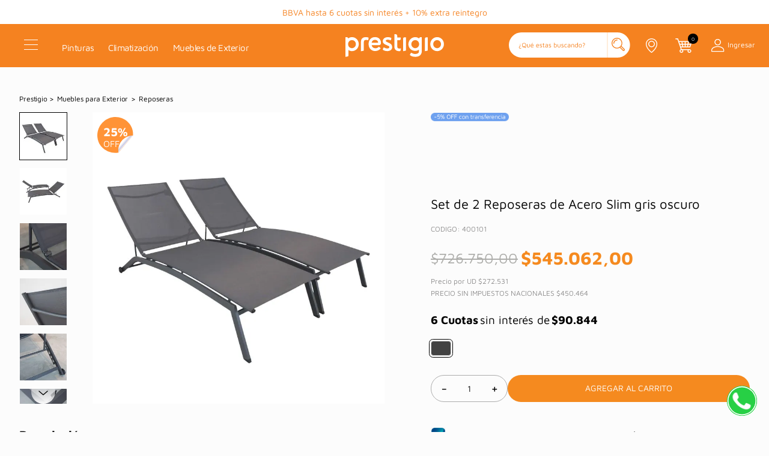

--- FILE ---
content_type: text/html; charset=utf-8
request_url: https://www.google.com/recaptcha/enterprise/anchor?ar=1&k=6LdV7CIpAAAAAPUrHXWlFArQ5hSiNQJk6Ja-vcYM&co=aHR0cHM6Ly93d3cucHJlc3RpZ2lvLmNvbS5hcjo0NDM.&hl=es-419&v=PoyoqOPhxBO7pBk68S4YbpHZ&size=invisible&anchor-ms=20000&execute-ms=30000&cb=5itd42v4mwye
body_size: 48469
content:
<!DOCTYPE HTML><html dir="ltr" lang="es-419"><head><meta http-equiv="Content-Type" content="text/html; charset=UTF-8">
<meta http-equiv="X-UA-Compatible" content="IE=edge">
<title>reCAPTCHA</title>
<style type="text/css">
/* cyrillic-ext */
@font-face {
  font-family: 'Roboto';
  font-style: normal;
  font-weight: 400;
  font-stretch: 100%;
  src: url(//fonts.gstatic.com/s/roboto/v48/KFO7CnqEu92Fr1ME7kSn66aGLdTylUAMa3GUBHMdazTgWw.woff2) format('woff2');
  unicode-range: U+0460-052F, U+1C80-1C8A, U+20B4, U+2DE0-2DFF, U+A640-A69F, U+FE2E-FE2F;
}
/* cyrillic */
@font-face {
  font-family: 'Roboto';
  font-style: normal;
  font-weight: 400;
  font-stretch: 100%;
  src: url(//fonts.gstatic.com/s/roboto/v48/KFO7CnqEu92Fr1ME7kSn66aGLdTylUAMa3iUBHMdazTgWw.woff2) format('woff2');
  unicode-range: U+0301, U+0400-045F, U+0490-0491, U+04B0-04B1, U+2116;
}
/* greek-ext */
@font-face {
  font-family: 'Roboto';
  font-style: normal;
  font-weight: 400;
  font-stretch: 100%;
  src: url(//fonts.gstatic.com/s/roboto/v48/KFO7CnqEu92Fr1ME7kSn66aGLdTylUAMa3CUBHMdazTgWw.woff2) format('woff2');
  unicode-range: U+1F00-1FFF;
}
/* greek */
@font-face {
  font-family: 'Roboto';
  font-style: normal;
  font-weight: 400;
  font-stretch: 100%;
  src: url(//fonts.gstatic.com/s/roboto/v48/KFO7CnqEu92Fr1ME7kSn66aGLdTylUAMa3-UBHMdazTgWw.woff2) format('woff2');
  unicode-range: U+0370-0377, U+037A-037F, U+0384-038A, U+038C, U+038E-03A1, U+03A3-03FF;
}
/* math */
@font-face {
  font-family: 'Roboto';
  font-style: normal;
  font-weight: 400;
  font-stretch: 100%;
  src: url(//fonts.gstatic.com/s/roboto/v48/KFO7CnqEu92Fr1ME7kSn66aGLdTylUAMawCUBHMdazTgWw.woff2) format('woff2');
  unicode-range: U+0302-0303, U+0305, U+0307-0308, U+0310, U+0312, U+0315, U+031A, U+0326-0327, U+032C, U+032F-0330, U+0332-0333, U+0338, U+033A, U+0346, U+034D, U+0391-03A1, U+03A3-03A9, U+03B1-03C9, U+03D1, U+03D5-03D6, U+03F0-03F1, U+03F4-03F5, U+2016-2017, U+2034-2038, U+203C, U+2040, U+2043, U+2047, U+2050, U+2057, U+205F, U+2070-2071, U+2074-208E, U+2090-209C, U+20D0-20DC, U+20E1, U+20E5-20EF, U+2100-2112, U+2114-2115, U+2117-2121, U+2123-214F, U+2190, U+2192, U+2194-21AE, U+21B0-21E5, U+21F1-21F2, U+21F4-2211, U+2213-2214, U+2216-22FF, U+2308-230B, U+2310, U+2319, U+231C-2321, U+2336-237A, U+237C, U+2395, U+239B-23B7, U+23D0, U+23DC-23E1, U+2474-2475, U+25AF, U+25B3, U+25B7, U+25BD, U+25C1, U+25CA, U+25CC, U+25FB, U+266D-266F, U+27C0-27FF, U+2900-2AFF, U+2B0E-2B11, U+2B30-2B4C, U+2BFE, U+3030, U+FF5B, U+FF5D, U+1D400-1D7FF, U+1EE00-1EEFF;
}
/* symbols */
@font-face {
  font-family: 'Roboto';
  font-style: normal;
  font-weight: 400;
  font-stretch: 100%;
  src: url(//fonts.gstatic.com/s/roboto/v48/KFO7CnqEu92Fr1ME7kSn66aGLdTylUAMaxKUBHMdazTgWw.woff2) format('woff2');
  unicode-range: U+0001-000C, U+000E-001F, U+007F-009F, U+20DD-20E0, U+20E2-20E4, U+2150-218F, U+2190, U+2192, U+2194-2199, U+21AF, U+21E6-21F0, U+21F3, U+2218-2219, U+2299, U+22C4-22C6, U+2300-243F, U+2440-244A, U+2460-24FF, U+25A0-27BF, U+2800-28FF, U+2921-2922, U+2981, U+29BF, U+29EB, U+2B00-2BFF, U+4DC0-4DFF, U+FFF9-FFFB, U+10140-1018E, U+10190-1019C, U+101A0, U+101D0-101FD, U+102E0-102FB, U+10E60-10E7E, U+1D2C0-1D2D3, U+1D2E0-1D37F, U+1F000-1F0FF, U+1F100-1F1AD, U+1F1E6-1F1FF, U+1F30D-1F30F, U+1F315, U+1F31C, U+1F31E, U+1F320-1F32C, U+1F336, U+1F378, U+1F37D, U+1F382, U+1F393-1F39F, U+1F3A7-1F3A8, U+1F3AC-1F3AF, U+1F3C2, U+1F3C4-1F3C6, U+1F3CA-1F3CE, U+1F3D4-1F3E0, U+1F3ED, U+1F3F1-1F3F3, U+1F3F5-1F3F7, U+1F408, U+1F415, U+1F41F, U+1F426, U+1F43F, U+1F441-1F442, U+1F444, U+1F446-1F449, U+1F44C-1F44E, U+1F453, U+1F46A, U+1F47D, U+1F4A3, U+1F4B0, U+1F4B3, U+1F4B9, U+1F4BB, U+1F4BF, U+1F4C8-1F4CB, U+1F4D6, U+1F4DA, U+1F4DF, U+1F4E3-1F4E6, U+1F4EA-1F4ED, U+1F4F7, U+1F4F9-1F4FB, U+1F4FD-1F4FE, U+1F503, U+1F507-1F50B, U+1F50D, U+1F512-1F513, U+1F53E-1F54A, U+1F54F-1F5FA, U+1F610, U+1F650-1F67F, U+1F687, U+1F68D, U+1F691, U+1F694, U+1F698, U+1F6AD, U+1F6B2, U+1F6B9-1F6BA, U+1F6BC, U+1F6C6-1F6CF, U+1F6D3-1F6D7, U+1F6E0-1F6EA, U+1F6F0-1F6F3, U+1F6F7-1F6FC, U+1F700-1F7FF, U+1F800-1F80B, U+1F810-1F847, U+1F850-1F859, U+1F860-1F887, U+1F890-1F8AD, U+1F8B0-1F8BB, U+1F8C0-1F8C1, U+1F900-1F90B, U+1F93B, U+1F946, U+1F984, U+1F996, U+1F9E9, U+1FA00-1FA6F, U+1FA70-1FA7C, U+1FA80-1FA89, U+1FA8F-1FAC6, U+1FACE-1FADC, U+1FADF-1FAE9, U+1FAF0-1FAF8, U+1FB00-1FBFF;
}
/* vietnamese */
@font-face {
  font-family: 'Roboto';
  font-style: normal;
  font-weight: 400;
  font-stretch: 100%;
  src: url(//fonts.gstatic.com/s/roboto/v48/KFO7CnqEu92Fr1ME7kSn66aGLdTylUAMa3OUBHMdazTgWw.woff2) format('woff2');
  unicode-range: U+0102-0103, U+0110-0111, U+0128-0129, U+0168-0169, U+01A0-01A1, U+01AF-01B0, U+0300-0301, U+0303-0304, U+0308-0309, U+0323, U+0329, U+1EA0-1EF9, U+20AB;
}
/* latin-ext */
@font-face {
  font-family: 'Roboto';
  font-style: normal;
  font-weight: 400;
  font-stretch: 100%;
  src: url(//fonts.gstatic.com/s/roboto/v48/KFO7CnqEu92Fr1ME7kSn66aGLdTylUAMa3KUBHMdazTgWw.woff2) format('woff2');
  unicode-range: U+0100-02BA, U+02BD-02C5, U+02C7-02CC, U+02CE-02D7, U+02DD-02FF, U+0304, U+0308, U+0329, U+1D00-1DBF, U+1E00-1E9F, U+1EF2-1EFF, U+2020, U+20A0-20AB, U+20AD-20C0, U+2113, U+2C60-2C7F, U+A720-A7FF;
}
/* latin */
@font-face {
  font-family: 'Roboto';
  font-style: normal;
  font-weight: 400;
  font-stretch: 100%;
  src: url(//fonts.gstatic.com/s/roboto/v48/KFO7CnqEu92Fr1ME7kSn66aGLdTylUAMa3yUBHMdazQ.woff2) format('woff2');
  unicode-range: U+0000-00FF, U+0131, U+0152-0153, U+02BB-02BC, U+02C6, U+02DA, U+02DC, U+0304, U+0308, U+0329, U+2000-206F, U+20AC, U+2122, U+2191, U+2193, U+2212, U+2215, U+FEFF, U+FFFD;
}
/* cyrillic-ext */
@font-face {
  font-family: 'Roboto';
  font-style: normal;
  font-weight: 500;
  font-stretch: 100%;
  src: url(//fonts.gstatic.com/s/roboto/v48/KFO7CnqEu92Fr1ME7kSn66aGLdTylUAMa3GUBHMdazTgWw.woff2) format('woff2');
  unicode-range: U+0460-052F, U+1C80-1C8A, U+20B4, U+2DE0-2DFF, U+A640-A69F, U+FE2E-FE2F;
}
/* cyrillic */
@font-face {
  font-family: 'Roboto';
  font-style: normal;
  font-weight: 500;
  font-stretch: 100%;
  src: url(//fonts.gstatic.com/s/roboto/v48/KFO7CnqEu92Fr1ME7kSn66aGLdTylUAMa3iUBHMdazTgWw.woff2) format('woff2');
  unicode-range: U+0301, U+0400-045F, U+0490-0491, U+04B0-04B1, U+2116;
}
/* greek-ext */
@font-face {
  font-family: 'Roboto';
  font-style: normal;
  font-weight: 500;
  font-stretch: 100%;
  src: url(//fonts.gstatic.com/s/roboto/v48/KFO7CnqEu92Fr1ME7kSn66aGLdTylUAMa3CUBHMdazTgWw.woff2) format('woff2');
  unicode-range: U+1F00-1FFF;
}
/* greek */
@font-face {
  font-family: 'Roboto';
  font-style: normal;
  font-weight: 500;
  font-stretch: 100%;
  src: url(//fonts.gstatic.com/s/roboto/v48/KFO7CnqEu92Fr1ME7kSn66aGLdTylUAMa3-UBHMdazTgWw.woff2) format('woff2');
  unicode-range: U+0370-0377, U+037A-037F, U+0384-038A, U+038C, U+038E-03A1, U+03A3-03FF;
}
/* math */
@font-face {
  font-family: 'Roboto';
  font-style: normal;
  font-weight: 500;
  font-stretch: 100%;
  src: url(//fonts.gstatic.com/s/roboto/v48/KFO7CnqEu92Fr1ME7kSn66aGLdTylUAMawCUBHMdazTgWw.woff2) format('woff2');
  unicode-range: U+0302-0303, U+0305, U+0307-0308, U+0310, U+0312, U+0315, U+031A, U+0326-0327, U+032C, U+032F-0330, U+0332-0333, U+0338, U+033A, U+0346, U+034D, U+0391-03A1, U+03A3-03A9, U+03B1-03C9, U+03D1, U+03D5-03D6, U+03F0-03F1, U+03F4-03F5, U+2016-2017, U+2034-2038, U+203C, U+2040, U+2043, U+2047, U+2050, U+2057, U+205F, U+2070-2071, U+2074-208E, U+2090-209C, U+20D0-20DC, U+20E1, U+20E5-20EF, U+2100-2112, U+2114-2115, U+2117-2121, U+2123-214F, U+2190, U+2192, U+2194-21AE, U+21B0-21E5, U+21F1-21F2, U+21F4-2211, U+2213-2214, U+2216-22FF, U+2308-230B, U+2310, U+2319, U+231C-2321, U+2336-237A, U+237C, U+2395, U+239B-23B7, U+23D0, U+23DC-23E1, U+2474-2475, U+25AF, U+25B3, U+25B7, U+25BD, U+25C1, U+25CA, U+25CC, U+25FB, U+266D-266F, U+27C0-27FF, U+2900-2AFF, U+2B0E-2B11, U+2B30-2B4C, U+2BFE, U+3030, U+FF5B, U+FF5D, U+1D400-1D7FF, U+1EE00-1EEFF;
}
/* symbols */
@font-face {
  font-family: 'Roboto';
  font-style: normal;
  font-weight: 500;
  font-stretch: 100%;
  src: url(//fonts.gstatic.com/s/roboto/v48/KFO7CnqEu92Fr1ME7kSn66aGLdTylUAMaxKUBHMdazTgWw.woff2) format('woff2');
  unicode-range: U+0001-000C, U+000E-001F, U+007F-009F, U+20DD-20E0, U+20E2-20E4, U+2150-218F, U+2190, U+2192, U+2194-2199, U+21AF, U+21E6-21F0, U+21F3, U+2218-2219, U+2299, U+22C4-22C6, U+2300-243F, U+2440-244A, U+2460-24FF, U+25A0-27BF, U+2800-28FF, U+2921-2922, U+2981, U+29BF, U+29EB, U+2B00-2BFF, U+4DC0-4DFF, U+FFF9-FFFB, U+10140-1018E, U+10190-1019C, U+101A0, U+101D0-101FD, U+102E0-102FB, U+10E60-10E7E, U+1D2C0-1D2D3, U+1D2E0-1D37F, U+1F000-1F0FF, U+1F100-1F1AD, U+1F1E6-1F1FF, U+1F30D-1F30F, U+1F315, U+1F31C, U+1F31E, U+1F320-1F32C, U+1F336, U+1F378, U+1F37D, U+1F382, U+1F393-1F39F, U+1F3A7-1F3A8, U+1F3AC-1F3AF, U+1F3C2, U+1F3C4-1F3C6, U+1F3CA-1F3CE, U+1F3D4-1F3E0, U+1F3ED, U+1F3F1-1F3F3, U+1F3F5-1F3F7, U+1F408, U+1F415, U+1F41F, U+1F426, U+1F43F, U+1F441-1F442, U+1F444, U+1F446-1F449, U+1F44C-1F44E, U+1F453, U+1F46A, U+1F47D, U+1F4A3, U+1F4B0, U+1F4B3, U+1F4B9, U+1F4BB, U+1F4BF, U+1F4C8-1F4CB, U+1F4D6, U+1F4DA, U+1F4DF, U+1F4E3-1F4E6, U+1F4EA-1F4ED, U+1F4F7, U+1F4F9-1F4FB, U+1F4FD-1F4FE, U+1F503, U+1F507-1F50B, U+1F50D, U+1F512-1F513, U+1F53E-1F54A, U+1F54F-1F5FA, U+1F610, U+1F650-1F67F, U+1F687, U+1F68D, U+1F691, U+1F694, U+1F698, U+1F6AD, U+1F6B2, U+1F6B9-1F6BA, U+1F6BC, U+1F6C6-1F6CF, U+1F6D3-1F6D7, U+1F6E0-1F6EA, U+1F6F0-1F6F3, U+1F6F7-1F6FC, U+1F700-1F7FF, U+1F800-1F80B, U+1F810-1F847, U+1F850-1F859, U+1F860-1F887, U+1F890-1F8AD, U+1F8B0-1F8BB, U+1F8C0-1F8C1, U+1F900-1F90B, U+1F93B, U+1F946, U+1F984, U+1F996, U+1F9E9, U+1FA00-1FA6F, U+1FA70-1FA7C, U+1FA80-1FA89, U+1FA8F-1FAC6, U+1FACE-1FADC, U+1FADF-1FAE9, U+1FAF0-1FAF8, U+1FB00-1FBFF;
}
/* vietnamese */
@font-face {
  font-family: 'Roboto';
  font-style: normal;
  font-weight: 500;
  font-stretch: 100%;
  src: url(//fonts.gstatic.com/s/roboto/v48/KFO7CnqEu92Fr1ME7kSn66aGLdTylUAMa3OUBHMdazTgWw.woff2) format('woff2');
  unicode-range: U+0102-0103, U+0110-0111, U+0128-0129, U+0168-0169, U+01A0-01A1, U+01AF-01B0, U+0300-0301, U+0303-0304, U+0308-0309, U+0323, U+0329, U+1EA0-1EF9, U+20AB;
}
/* latin-ext */
@font-face {
  font-family: 'Roboto';
  font-style: normal;
  font-weight: 500;
  font-stretch: 100%;
  src: url(//fonts.gstatic.com/s/roboto/v48/KFO7CnqEu92Fr1ME7kSn66aGLdTylUAMa3KUBHMdazTgWw.woff2) format('woff2');
  unicode-range: U+0100-02BA, U+02BD-02C5, U+02C7-02CC, U+02CE-02D7, U+02DD-02FF, U+0304, U+0308, U+0329, U+1D00-1DBF, U+1E00-1E9F, U+1EF2-1EFF, U+2020, U+20A0-20AB, U+20AD-20C0, U+2113, U+2C60-2C7F, U+A720-A7FF;
}
/* latin */
@font-face {
  font-family: 'Roboto';
  font-style: normal;
  font-weight: 500;
  font-stretch: 100%;
  src: url(//fonts.gstatic.com/s/roboto/v48/KFO7CnqEu92Fr1ME7kSn66aGLdTylUAMa3yUBHMdazQ.woff2) format('woff2');
  unicode-range: U+0000-00FF, U+0131, U+0152-0153, U+02BB-02BC, U+02C6, U+02DA, U+02DC, U+0304, U+0308, U+0329, U+2000-206F, U+20AC, U+2122, U+2191, U+2193, U+2212, U+2215, U+FEFF, U+FFFD;
}
/* cyrillic-ext */
@font-face {
  font-family: 'Roboto';
  font-style: normal;
  font-weight: 900;
  font-stretch: 100%;
  src: url(//fonts.gstatic.com/s/roboto/v48/KFO7CnqEu92Fr1ME7kSn66aGLdTylUAMa3GUBHMdazTgWw.woff2) format('woff2');
  unicode-range: U+0460-052F, U+1C80-1C8A, U+20B4, U+2DE0-2DFF, U+A640-A69F, U+FE2E-FE2F;
}
/* cyrillic */
@font-face {
  font-family: 'Roboto';
  font-style: normal;
  font-weight: 900;
  font-stretch: 100%;
  src: url(//fonts.gstatic.com/s/roboto/v48/KFO7CnqEu92Fr1ME7kSn66aGLdTylUAMa3iUBHMdazTgWw.woff2) format('woff2');
  unicode-range: U+0301, U+0400-045F, U+0490-0491, U+04B0-04B1, U+2116;
}
/* greek-ext */
@font-face {
  font-family: 'Roboto';
  font-style: normal;
  font-weight: 900;
  font-stretch: 100%;
  src: url(//fonts.gstatic.com/s/roboto/v48/KFO7CnqEu92Fr1ME7kSn66aGLdTylUAMa3CUBHMdazTgWw.woff2) format('woff2');
  unicode-range: U+1F00-1FFF;
}
/* greek */
@font-face {
  font-family: 'Roboto';
  font-style: normal;
  font-weight: 900;
  font-stretch: 100%;
  src: url(//fonts.gstatic.com/s/roboto/v48/KFO7CnqEu92Fr1ME7kSn66aGLdTylUAMa3-UBHMdazTgWw.woff2) format('woff2');
  unicode-range: U+0370-0377, U+037A-037F, U+0384-038A, U+038C, U+038E-03A1, U+03A3-03FF;
}
/* math */
@font-face {
  font-family: 'Roboto';
  font-style: normal;
  font-weight: 900;
  font-stretch: 100%;
  src: url(//fonts.gstatic.com/s/roboto/v48/KFO7CnqEu92Fr1ME7kSn66aGLdTylUAMawCUBHMdazTgWw.woff2) format('woff2');
  unicode-range: U+0302-0303, U+0305, U+0307-0308, U+0310, U+0312, U+0315, U+031A, U+0326-0327, U+032C, U+032F-0330, U+0332-0333, U+0338, U+033A, U+0346, U+034D, U+0391-03A1, U+03A3-03A9, U+03B1-03C9, U+03D1, U+03D5-03D6, U+03F0-03F1, U+03F4-03F5, U+2016-2017, U+2034-2038, U+203C, U+2040, U+2043, U+2047, U+2050, U+2057, U+205F, U+2070-2071, U+2074-208E, U+2090-209C, U+20D0-20DC, U+20E1, U+20E5-20EF, U+2100-2112, U+2114-2115, U+2117-2121, U+2123-214F, U+2190, U+2192, U+2194-21AE, U+21B0-21E5, U+21F1-21F2, U+21F4-2211, U+2213-2214, U+2216-22FF, U+2308-230B, U+2310, U+2319, U+231C-2321, U+2336-237A, U+237C, U+2395, U+239B-23B7, U+23D0, U+23DC-23E1, U+2474-2475, U+25AF, U+25B3, U+25B7, U+25BD, U+25C1, U+25CA, U+25CC, U+25FB, U+266D-266F, U+27C0-27FF, U+2900-2AFF, U+2B0E-2B11, U+2B30-2B4C, U+2BFE, U+3030, U+FF5B, U+FF5D, U+1D400-1D7FF, U+1EE00-1EEFF;
}
/* symbols */
@font-face {
  font-family: 'Roboto';
  font-style: normal;
  font-weight: 900;
  font-stretch: 100%;
  src: url(//fonts.gstatic.com/s/roboto/v48/KFO7CnqEu92Fr1ME7kSn66aGLdTylUAMaxKUBHMdazTgWw.woff2) format('woff2');
  unicode-range: U+0001-000C, U+000E-001F, U+007F-009F, U+20DD-20E0, U+20E2-20E4, U+2150-218F, U+2190, U+2192, U+2194-2199, U+21AF, U+21E6-21F0, U+21F3, U+2218-2219, U+2299, U+22C4-22C6, U+2300-243F, U+2440-244A, U+2460-24FF, U+25A0-27BF, U+2800-28FF, U+2921-2922, U+2981, U+29BF, U+29EB, U+2B00-2BFF, U+4DC0-4DFF, U+FFF9-FFFB, U+10140-1018E, U+10190-1019C, U+101A0, U+101D0-101FD, U+102E0-102FB, U+10E60-10E7E, U+1D2C0-1D2D3, U+1D2E0-1D37F, U+1F000-1F0FF, U+1F100-1F1AD, U+1F1E6-1F1FF, U+1F30D-1F30F, U+1F315, U+1F31C, U+1F31E, U+1F320-1F32C, U+1F336, U+1F378, U+1F37D, U+1F382, U+1F393-1F39F, U+1F3A7-1F3A8, U+1F3AC-1F3AF, U+1F3C2, U+1F3C4-1F3C6, U+1F3CA-1F3CE, U+1F3D4-1F3E0, U+1F3ED, U+1F3F1-1F3F3, U+1F3F5-1F3F7, U+1F408, U+1F415, U+1F41F, U+1F426, U+1F43F, U+1F441-1F442, U+1F444, U+1F446-1F449, U+1F44C-1F44E, U+1F453, U+1F46A, U+1F47D, U+1F4A3, U+1F4B0, U+1F4B3, U+1F4B9, U+1F4BB, U+1F4BF, U+1F4C8-1F4CB, U+1F4D6, U+1F4DA, U+1F4DF, U+1F4E3-1F4E6, U+1F4EA-1F4ED, U+1F4F7, U+1F4F9-1F4FB, U+1F4FD-1F4FE, U+1F503, U+1F507-1F50B, U+1F50D, U+1F512-1F513, U+1F53E-1F54A, U+1F54F-1F5FA, U+1F610, U+1F650-1F67F, U+1F687, U+1F68D, U+1F691, U+1F694, U+1F698, U+1F6AD, U+1F6B2, U+1F6B9-1F6BA, U+1F6BC, U+1F6C6-1F6CF, U+1F6D3-1F6D7, U+1F6E0-1F6EA, U+1F6F0-1F6F3, U+1F6F7-1F6FC, U+1F700-1F7FF, U+1F800-1F80B, U+1F810-1F847, U+1F850-1F859, U+1F860-1F887, U+1F890-1F8AD, U+1F8B0-1F8BB, U+1F8C0-1F8C1, U+1F900-1F90B, U+1F93B, U+1F946, U+1F984, U+1F996, U+1F9E9, U+1FA00-1FA6F, U+1FA70-1FA7C, U+1FA80-1FA89, U+1FA8F-1FAC6, U+1FACE-1FADC, U+1FADF-1FAE9, U+1FAF0-1FAF8, U+1FB00-1FBFF;
}
/* vietnamese */
@font-face {
  font-family: 'Roboto';
  font-style: normal;
  font-weight: 900;
  font-stretch: 100%;
  src: url(//fonts.gstatic.com/s/roboto/v48/KFO7CnqEu92Fr1ME7kSn66aGLdTylUAMa3OUBHMdazTgWw.woff2) format('woff2');
  unicode-range: U+0102-0103, U+0110-0111, U+0128-0129, U+0168-0169, U+01A0-01A1, U+01AF-01B0, U+0300-0301, U+0303-0304, U+0308-0309, U+0323, U+0329, U+1EA0-1EF9, U+20AB;
}
/* latin-ext */
@font-face {
  font-family: 'Roboto';
  font-style: normal;
  font-weight: 900;
  font-stretch: 100%;
  src: url(//fonts.gstatic.com/s/roboto/v48/KFO7CnqEu92Fr1ME7kSn66aGLdTylUAMa3KUBHMdazTgWw.woff2) format('woff2');
  unicode-range: U+0100-02BA, U+02BD-02C5, U+02C7-02CC, U+02CE-02D7, U+02DD-02FF, U+0304, U+0308, U+0329, U+1D00-1DBF, U+1E00-1E9F, U+1EF2-1EFF, U+2020, U+20A0-20AB, U+20AD-20C0, U+2113, U+2C60-2C7F, U+A720-A7FF;
}
/* latin */
@font-face {
  font-family: 'Roboto';
  font-style: normal;
  font-weight: 900;
  font-stretch: 100%;
  src: url(//fonts.gstatic.com/s/roboto/v48/KFO7CnqEu92Fr1ME7kSn66aGLdTylUAMa3yUBHMdazQ.woff2) format('woff2');
  unicode-range: U+0000-00FF, U+0131, U+0152-0153, U+02BB-02BC, U+02C6, U+02DA, U+02DC, U+0304, U+0308, U+0329, U+2000-206F, U+20AC, U+2122, U+2191, U+2193, U+2212, U+2215, U+FEFF, U+FFFD;
}

</style>
<link rel="stylesheet" type="text/css" href="https://www.gstatic.com/recaptcha/releases/PoyoqOPhxBO7pBk68S4YbpHZ/styles__ltr.css">
<script nonce="7ldGDpG2W3X-Pw6NDhSRdA" type="text/javascript">window['__recaptcha_api'] = 'https://www.google.com/recaptcha/enterprise/';</script>
<script type="text/javascript" src="https://www.gstatic.com/recaptcha/releases/PoyoqOPhxBO7pBk68S4YbpHZ/recaptcha__es_419.js" nonce="7ldGDpG2W3X-Pw6NDhSRdA">
      
    </script></head>
<body><div id="rc-anchor-alert" class="rc-anchor-alert"></div>
<input type="hidden" id="recaptcha-token" value="[base64]">
<script type="text/javascript" nonce="7ldGDpG2W3X-Pw6NDhSRdA">
      recaptcha.anchor.Main.init("[\x22ainput\x22,[\x22bgdata\x22,\x22\x22,\[base64]/[base64]/[base64]/[base64]/cjw8ejpyPj4+eil9Y2F0Y2gobCl7dGhyb3cgbDt9fSxIPWZ1bmN0aW9uKHcsdCx6KXtpZih3PT0xOTR8fHc9PTIwOCl0LnZbd10/dC52W3ddLmNvbmNhdCh6KTp0LnZbd109b2Yoeix0KTtlbHNle2lmKHQuYkImJnchPTMxNylyZXR1cm47dz09NjZ8fHc9PTEyMnx8dz09NDcwfHx3PT00NHx8dz09NDE2fHx3PT0zOTd8fHc9PTQyMXx8dz09Njh8fHc9PTcwfHx3PT0xODQ/[base64]/[base64]/[base64]/bmV3IGRbVl0oSlswXSk6cD09Mj9uZXcgZFtWXShKWzBdLEpbMV0pOnA9PTM/bmV3IGRbVl0oSlswXSxKWzFdLEpbMl0pOnA9PTQ/[base64]/[base64]/[base64]/[base64]\x22,\[base64]\\u003d\x22,\x22J8K3HDcrY3szHCsxwrDCi0LDqg/CuMO2w6Evwpocw6zDisK6w5dsRMO+wrvDu8OECDTCnmbDh8K1wqA8wp8Ow4Q/L2TCtWBxw7cOfzvCosOpEsOWYnnCumgIIMOawrkRdW8/N8ODw4bCuTUvwobDt8KWw4vDjMO1NxtWbMK4wrzCssOgdD/Cg8OZw7nChCfClsOIwqHCtsKcwphVPhLChsKGUcOdeiLCq8K2wqPClj8VwrPDl1wowoDCswwIwr/CoMKlwo92w6QVwqHDs8KdSsOCwrfDqidDw6sqwr9Ew6jDqcKtw7Atw7JjAsOwJCzDsmXDosOow5grw7gQw5wow4ofSjxFA8K4MsKbwpU/Gl7DpyPDmcOVQ3YPEsK+KFxmw4sQw7vDicOqw4fCg8K0BMK0XsOKX1TDrcK2J8KUw6LCncOSIMO1wqXCl2vDqW/[base64]/aCPCjsOkw6AJDCJbYXlRFsOUw7DCiMOWLnjDki4PGkkcYHLCuRlLUhcFXQU6QcKUPmPDncO3IMKBwqXDjcKsQnU+RQvCjsOYdcKHw6XDtk3DjEPDpcOfwrHCjT9YP8KJwqfCggLCmnfCqsK/wpjDmsOKY3NrMFLDmEUbShVEI8ODwrDCq3hueVZzbjHCvcKccsO5fMOWPcKmP8OjwpFqKgXDtMO0HVTDhMKVw5gCC8O/w5d4wozCjHdKwojDgFU4JMOubsOdd8OaWlfCjX/Dpyt8wpXDuR/Co3UyFX7DkcK2OcOzSy/DrG96KcKVwqhsMgnCiCxLw5pDw6DCncO5wrZDXWzCpQ/CvSgEw63Dkj0Bwq/Dm19Wwo/CjUlFw4jCnCs4wqwXw5cJwp0Lw51Xw4YhIcK2wpjDv0XCjsOqI8KEXcKywrzCgRxrSSEVScKDw4TCjMOGHMKGwrNiwoARJAJaworCl2QAw7fCohZcw7vCqGtLw5EIw57DlgUQwq0Zw6TChcKHbnzDsBZPacOed8KLwo3CvsOmdgs/HMOhw67CuQnDlcKaw7XDjMO7d8KVPy0UeSIfw47ChmV4w4/[base64]/Cg8OWw7HCtMOLTMOlw6M+w7LCqsKKLUw6FGALKcKhwpPCq0DDrH/[base64]/Ck8KMwqXDrg8bHcOVw59DUwkDw7zCpcKWwofDocOdw6DCqcOdw4fDt8K1T251wr/[base64]/[base64]/Dg1cfw4BQdsOxwrYDFMORw57ChMO8w6Abwo3DusOpcsK2w6tXwr3CuwMfDcO8w5Znw7PDsSbCvmvCsmoJw6ppMnDCjCnCtjUAwq3CncOHVjIhwq16FxrCksO/w7XCsSfDigHDowvCiMOjwoJlw54SwqDCpVDCisOVJsKOw5wRfk5Pw6JJw6BpVEhzQsKZw5h2wrPDoQkTwoDCvSTCtXfCvStHw5DCuMO+w5nClhcawqxfw7VhOMOowo/CrcKFwrbCkcKsTkMuw7nCksKvaA/DoMOKw6Mtwr3DgsK0w49scGnDmsKhPQ/CqsKkw6xnezRhw7sMFMKhw4fCi8OwJ0V2wr4QfcOfwp97GgBuw5x7LWPCvcK6aSXDhm0MXcOVwq/CpsORw6jDisOSw4d6w7bDj8KWwpgRw5fDp8K9w53CiMORfU0/w4HCgMOnw67DmCIKIVltw5PDhcOfG3/CtHTDsMOqQEjCm8OTJsK2wrjDpsOfw63Ct8K7wqBFw60Nwqh2w4LDlU/CtWLDrmjDncKfw5zDlQxVwq0SU8K6ecKwPcO2wrXCocKLT8K7wodrPVdqB8OlbMO8w6oow6VJR8Olw6MdXCEBw5htS8Ozw6gzw5vDr2F+YgXDs8OSwq7CusOeODPChsOgwoY1wqcHw4lfOcKkQGpZB8OHasKgDcOJAg/ClkUOw5DDuXwow4k8wrZZwqPCn1YJacOxwoTDpX4Bw7fCvGzCksOtFlLDlcOJK0VjX1EWHsKhw6HDqCzDo8Kxwo7DjFXDisKxU3bDsVNUwpk7wq1jwpLCscOPwqQsCsOWGlPCqhnCnDrCoD/DrFsNw6HDmcOWOzYLwrM2fcOvwqQsYcKzb2R8QsOSAMOGWMOcwrXCrkHDs3oeCsO2OzHDoMKqw4TDvk1Ewpl+QMOSMcOSw4/DnhBrw63DvXBFw53ClcKywrPDuMObwr3CmnDDlSZFw5nDjQ7Cu8OSM0Yew7LDmMKULlrCuMKJw4M9FkXDrifCh8K8wqnCkx4gwqzDqCrCpcOsw5gBwp4Gwq7DphIZAMKdw53DuV0LGMOvasOyJzHDosKCSSjCg8K/w5U2wokrMwfCnMOXwocnVcODwp8kecOvVcOxLsOKLy9Aw7MHwpxvw7bDiWPDrBvCl8Opwq7ChcKzHsKiw7bCljfDlcO7X8OdSmIZDQQ0McKYwp/CoCQcw5nCpAvCtk3CoAh/wp/DjcKyw6wqHFI+w6jCvlvDiMKrCGIxwrp+WMOCw6IYwoFvwofDrU/[base64]/[base64]/wpQ6w5lFw6oYwrvDosO1w5fCmsOiFMO9w6sQw4fDpRAqKsKgGMOUw7fCt8K4wq3DoMOWbcKZw5vCiRFgwoV5wotrcCLDo3/[base64]/DksOYw4jCmTMqw4FpZcOIMlrDoj7DvFtYwpkyASY+VcKMw4pCAH5DZ3LCql7CmsO5HcOBZGDCo2Mow694w4LCpWN1w7sBYRLCpcKZwqp2w77CqsOdb0dZwq7DiMKAwrR8KcO/[base64]/TSkWWsO7KDgawp1hw4MnY8K1CsOtwp7CuGfClwMGSsK0wpvClxskKsO7PMKpeyQjw7HDmMKGNh7Dh8Oaw5cYWR/DvcKew4NVXcKaZCbDgX5Rw5FrwqfDtcKFf8ObwpHDucK9wq/[base64]/w4Mlw6jCtcOnwo8sw7TCqzggw5LDqCTCjVPClMO4wqQIwpzCssOCwrAlwpvDn8OdwqrDqMO6UcOzKmrDqhcgwoHChMKYw5FiwqPDj8O+w7wiBx/[base64]/DrE3DlMOwEsKBw6AFbkhMwo49UBA4w7HDgsKUwoHDn8Ofwr3DpsKjwqZbbMOVw6/[base64]/[base64]/[base64]/DscOKw6/DiMKjw7DDp8KGPsKAAxFfYA/DmsKkw74sN8OYwrfCklnCoMKZw53CgsOcwrHDvcKfw5rDtsKjwrEZwo92wo/[base64]/Dsz9IwotDGjJHworDocK7dMOmwoAgw73DqsOVwq/CtDp6F8KRW8K7BiDDuR/[base64]/Cg3kcZMOaBMK1wphOPSvDmQjCowrDlkrDtcOmw5ZQwrfCsMOnw69SOg/CjRzCozNzw5wpcUXCoAvCpcOkw40lWkskw4rClMK1w7jDs8KlVB9bw58xwqsCMntrOMKObCjCrsK2w6nCmcKqwqTDoMOjw6jCgw3CmMOALgzCmn8fQ20awpHDi8Off8KjAsKDckTDvsKqwow/bMK+DF1Zb8KFXsK/[base64]/CgmXDgH1+w6nDmcOuWMKcw7nDhcKSwpTDnMK+wq7DjcKsw57Dn8OIDW96aAwrw73CoxhhK8KFHMOfP8KVw446wo7DmAljwoENw5pTwr4qRW8rwpIiSGstNMKTJMOmEnAuw4fDhMKvw7XDjjITasOSdivCr8OGPcKWRk/[base64]/[base64]/G8OIKMKDABXDvcKJLMO7NcOvw71+eAHDtsOAXsKOf8KTw7NjbzFgwrfCr089TcO6wpbDusK9wpp/w4fClhZKIzoUc8KDI8KfwrhPwp9pasKhbVFXwrHCknPDiEzCpcK/w7DCiMKBwoczw4lgEMO/w73ClsK6BmTCtDZ4wrbDuUx8w40yUsOHX8K8KxxcwpBfR8OOwp7CnMKaM8OwBMKkw7VLdBnDisKdI8KeUcKrISsawrdfwrAFcMO/w4LChsK0wqVjLsKsaHAvw4gKw4fCoH/DscK7w7I0wrrDtMK/BsKQIcONRCFQwpBVDg7Dv8ODDERtw7/[base64]/Csk8Zwo4WXnE/V8OgworDqWLDlA4ww5HCtmXDv8OsMcK3w7B5wovDp8Ksw6kLwqjCscOhwo5ww641wpDDvMOTwpzCrgbDsknCtsOWSmfCicKpEsKzwrfCsE/CksK1w6JqLMK5w4VKUMOcecKEw5UNF8KLw7PCi8OJWyvCrUjDvlkqwrgOU2ZzKgHCqUDCjsOuCQNMw4oMwr9ew5nDhsK4w7wqCMKMw7RcwrA/[base64]/DrcKnKsOYN1nCvMOsB18NXzDCnwrDjsOtw6rCtzvDmV08w5l3fjgeDEFgKcK1wrPCpUjCpxPDj8Oyw68bwrtqwqkoZcKAS8OAw78lGmIYXGnCp3EbOsKMwq5GwrHCt8K7YsKSwpjDhMOywqvCkcKxAsKPwq12eMOawprDoMOAwr/DqcKjw5sGE8KmXsOaw4vDl8K/w49PwrTDsMOYSlAMTBl+w45RSjg9w64aw6sodXPDmMKPw5Bzw4t9aTjCkMO8Vg3CjzYBwrTDgMKLTSzCpwYewqrDt8KFw47DisKqwr8CwpkXNkcLD8Oaw5DDpgjCvzxUGQPDqcOvLsO2wrzDj8Oyw7XCp8Kbw47Crjdcwp1yAcKybMO0w4jCmmw1wqM/CMKEGsOAwpXDoMO4wphAH8KPw5IeP8KYLSt8w4zDsMO4wp/[base64]/Do2/DtD7DgcOXO1JGPwoHNMKZwp3DpHJQfDAww5DDusOGGsO2w5kWSsK4GHIIZFnCssKPVzDDkDg6QcK6w4TCksKgMsKzBMKJDTDDtcOUwrvChCbCtEp+VcK/wofDksOIw6Jlw6oAwp/CqlLDkhBRWcOTwqPCl8OTcyRnccOtw6BLwqXCp0zCh8K9E0www5Vhw6tcfcOdVSwRPMOBccOYwqDCqEZbw65Rw7jDnjkSwrgdwr7DuMO3c8OSw5HDphU/wrZxGyEUw6TDp8K+w7jDpcKcRE7DmWvCjMOfXw8tLlXDkMKfKMOACDtSFjwvGUHDsMOwMl0PUXFIwpjCuznDiMOPwo5Yw6/[base64]/ChxfCk3l+e8OpSm7DlsKHdMKqSGjDhcOFBMOPBUHDisOGUzjDninDrcOaPMK6FzHDusK8OXYIby5aesOTYi4Qw6cPfsO8w51tw6rCsEYOwq3Dk8KGw7HDkMK6KMOdUyA6YR8NKXzDrsOlY1V1C8K6blLDsMKSw6PDsHU2w6LCv8OYbQMlwrwxHcKSX8KbYD/Ct8OewqECTkTDhsOSPMK+w4phwqjDmxnCmyDDlgJXw6QewqPDnMOtwpIRcHzDlsOCw5fDsxNsw6zDiMKtGsKgw77DhRfDksOKwrvCgcKewqDDosOwwrTDsVfDvsOtw49RZnhtwoHCpsOGw4LDnxB8FR/Cq15gQsK8MsOKworDlsKzwoF+wolpVMO9WyzDhSXDi1LCr8OcOsOOw5FjLMK3fMK+w6PCqMOkG8KRGcKWw6vDvEwMUMOpT2nCsRnDulzChR8yw7k/XnbDlcOGwqbDm8KfGsKTGMKSb8KmYMKbPiJCw5AtBH83wr/DvcOJFw3CsMO4KsOzwqEQwpcXRcO/wrTDqsKXD8OpJn3DmcKVKFJvUWnDvF5JwrdFwqHDoMK6QsOHTMKMwohwwpIZA3ZoMhXDv8OPwrDDgMKHZ2trC8OtGAoQw61zGmlRNcOTTsOjPBXCpBzCuikiwpHDp3TDhyDDqWFow6t4QxcaJMKRXMOxNR5/Dj9aWMOLwrLDkXHDqMOlw4/Ds1LCj8K2wr8eKlTChsKgIcKFcGJxw6xwwqvCocKFwpLCisKdw7NfcMO8w6QlWcK/PkBHbnXCj1/DmzTDtcKjwoTCtMKjwqXCvQZmEMKtQBXDjcKlwqYzF27DgR/Dk1jDp8OQwqbDq8O1wrRBF1PDoj3Cih9CSMKAw7vDsyTCp2TCt2xqH8KxwrstKiA1McKvw4Urw6fCqMKSw5Bwwr3Dr30UwrnCvD7ClsKDwpILSG/CoifDn1fCszLDmcO8wpJ7wqHCjlpVP8K9SyvDhhtVMyTCsmnDkcOyw6TCnsOlwoDDvyHCsnY+e8K3wq/Cp8O2aMKaw55gwqLDoMKAwo9xwq0Lw6ZwHMO+wq1hdcOFw74CwoI1OcKHw5o0wp/[base64]/DlmN2wr1ZSGpvwrgvWcOkMVfClwvCpsOIw7kuwpsVw5zChy/DtMKywpVPwqwWwoBOwr4oaj/Cn8KJwq4AKcKYGMONwqlZWANUEjAAAMKOw5Mow4DDv3pMwqbDnGgof8KwAcKSccOFUMOiw7dOPcOkw5sTwq/DuD9ZwoAGFcOywqQJJB90wpI+akzDlXQcwrBSMMOrw7bCgcKwJkZUwrlmEyfCgBXDqsKLw4FXwp9Qw5PDhWPCk8OMw4XCv8OZe18vw4bCoRXCp8OhAgjDi8OJYcKywqfCm2fDjMOfOMKsZl/DkilGwr3Do8KRVsOZwqjCqcKzw7PDgwlaw77CqC43wrF7woFzwqfCrMOdF2LDlnZoGygKbTpOKMOWw6EuGcO3w7tZw7TDtsKBM8O8wo1cKXoJw5pJFAdtw7lvEMOcPFoqwp3DicOow6k6TMK3bcOAw5fDncKFwotHw7HDkcKsPcOhwr3DnUXCtxI/NsKcGTfCtV/Cr2A/[base64]/[base64]/DpMO3wqfDvWAEwo0tw6DDpj/Cu3fDr0vCqXvCi8Oaw7TDkcOIWn1Gw68EwqHDh1fCscKnwrnDsgRZLQLDg8OnXWsMCsKaYzUQwpnCuQfCusKvL1jDpcOJEMORw5jCtMOgw5LDksK7wr3Cs0tdw7s+IcK3w4oUwrl9w53CgSPDicO4XhzCscOTU0vDnsKOXSV/[base64]/Dm1vCvFrComh6w57CjXfCs8KWQ2sDQMKgw6jDmyF4MBzDnsOTEcKawr7DvA/Dv8OzPcKAD3t4fcOYTMO1PCgqHsKMI8KLwpPCrMKEwpfCpyAbw7h/w4PDssOMOsK/VcKfK8OsMsOIWcKNw5HDk23DkW3Dh1ZOecKPw47Cv8OSwrzCocKUYMOawpHDn2c8JhjCswvDpS1nLcKNw6jDtwXDj1poC8ONwo99wqRkfjbCoBEVUMKbwp/Cp8Kww55iX8KFBcO2wq0gwq8ZwoPDtMKBwp0FSm3Cv8KGwp9XwpYlNMOhWMKsw5DDuxcYScODC8KCw5PDmsO5bABpw4HDoVLDqW/CsTx/BmMfCgTDp8OKGBQhwqDCgmPCi0zCmMK5wprDl8KEbx/DjBHDnhN8QjHCiVHCmz7CjMO5GR3DmcKMw6HDtjpWwpZ9w4LDkknCk8KyBsK1w43DgsOYwovCjCdZw6TDniN4w7TCgsO+wrTDh1ozwrrDtVPCnsK1McO4w4HCv0sTwpd6fm/ClsKBwrhewoBEWmdew4XDj0tTwpVWwqvDqyQHPCpjw5tYwrnCs2ULw5ldwrTDq3TDgMKDH8OQwpvCj8KEIcOZwrItB8Kcw6EJwrI0wqTDjMOvIi8Iw6jCpMKGwpkRwrzDvFbDkcOGSzrDoDVHwoTCpsKqw7Fqw71MRcKlQRkqDHBResKDHsKaw64/eiPDpMOcVCvDocKzwoTDkcKkw7U7TcKndMO+AMO3M3cfw596T3DChMKqw6o1w5gFQwZmwrPDmSvCncOnw59rw7NVVMKGTsK5wohrwqtfwr/CiE3DjsKcKX1Pwp/CvErCgWTCuXfDpH7DjBTCo8K+wqNAXsOpU3hzHMKPTcKFPTRbFxvCjS/CtsOvw5TCqnNbwpwwDVgGw44awp5ewqDDgEzCnExLw7MBQnPCucKcw5zCk8OWJVUfTcKPBj0Kwp1uT8K/QsOwWMKIwoJ+woLDv8Oew5V5w7l+GcKTw6bCvSbCs1I6wqbCncKiZcOqwrxEMw7ClR/CisOMLMO8DsOkAV7CkhccVcK4wrnCvMOZw4AXw6rCp8K2OcKLBXNhJsKrFTFIZX7Cg8K6w4kqwrvDrw3DtMKBWsKLw54DT8Kuw7vCjMOYaDfDjwfCg8K+ccKKw63Cpx/CrgYRHcOoA8KVwp/DjRTCisKYwpvCjsKGwotMJCDChMKCMn8ldcKDwrUMwqgWwq7DpFBCwrF5wrbDvhZqS2MTXFzChMOiIsK9agFQwqI3Q8KWwoMKRcOzw6Q/w4XCkEoKXMOZElBtZcObMXfDllLCkcOsNTzDggB5wrcUbW8Zw6vDpFbCqmR5Cwoow5TDlClkwopmwoNZw7Z/[base64]/Dg8O8w6fCpsOjaXDCocOdw5EaVU3Ch8Kmwpxtwr7CiXBbd2rDmTfCvsOTVw/CiMKDK0B6IcOuMsKHJMKcwogIw6/[base64]/w79EwrRcPhbDiznClMOew5PCrHo9w4/Cl0VTw6jDuSHDowQKMD/Dt8Kuw6LCrMK7wqVmwqvDlhPCq8O3w7HCuULDmCPCr8OlfDhBO8OQwrBxwqTDj0Nnw59ywp1kd8Oqw5U1CwrDnMKOw6lJwrAMIcOvKsKuw41hw6Efw4d6w4/[base64]/CuMKXSywewqJ8JMObND3Di8K4TgZjw7nDgsKCOH0tEMKTwo8PBBp/CcKld1HCoXbDjTRnQn/Drj46wpx9wrwhDjcmYH/DicOUwqpPcsOGJh95KcK/U3Naw6YlwoDDlXZxVmvDki3Dm8KeGsKCw6DCrSt2bMKfwopaIMOeJjbDuy4KD2gLe0TCoMOawoXDgMKEwpbDhsOCWsKeAkEaw7nDgmFgwrkLa8K5TXLChcK5wrHChMKGw47DrcKSEcKUHMOVw7DCmCfDv8K5w7VLb3tgwp/CnsOzcsOKZsKpH8Kyw6phE0U/egFGVhrDnA7DvnnCjMKpwpPCj0PDssOXesKLVcOvGAgawpI4DUlBwqwdwrDCkcOSwoFvRXbDv8Opw5HCvE3DssO1wohkSsOcwptMKcOCXz/Chxduwq1iRGzCoSHCiyLCicOsdcKvUHLCs8OfwpPCjXh2w7DDjsKEwpDCosKkUsK1Cg1YI8Kkw79gFDbCpwTCnlzDqsK4MXYQwqxiZDVmW8KdwqvCvsOEalLDjA0jWwFeO2DDgGsJMiPDh1XDtg1RN2nCjsO2wrLDnMKHwp/[base64]/Cl8O1NsKVw70kw4PDn8OUwrZ0T8OmPcOAw6TCsidOAQHDpAbCi2zCm8KzZsOwIwsBw517CmbCqsKPHcK1w4UOwq0uw5kUw6XDlcKjw5TDkFESc1/DqcOgwqrDh8O9wr/[base64]/dcOFw7BMQsKBw41LwqI9GcKxN8Krw6bCpcKOwpUIfkjDjkTCjVItRmxhw4ERwq/[base64]/[base64]/DjcKOw5gvZMKpw6Axw7Qiw6nCkEXCnnw1wpDCkMOzw6pvw50lAcKmVsK2wrDCvSjCq3zDmyzDo8KXXsO1YMKuN8KuE8O7w51Kw4zCrMKWw7XDp8O4w57Ds8OPbgEqw4BfTMOrHBHDtsKuREfDlj8YeMKXPcKkWMKfw5Jlw4QDw65Ow5pIR1YcaWjCrH0uw4DDgMO/QQbDrS7DtMOKwrpiwpPDt1fDkcOhTsKQBiZUMMODY8O2KjfCsznDsUpVOMKlw5LDqsOTwpLDmQzCr8OZwonDj27CjC9tw5Yow7oxwoNkw6PDo8Knw5DCj8OHwoskcT0qM1PCvcOrwpkBf8KjdUgrw5E6w6DDtMKNwosfw69bwrvCrsOOw53CncOzw7AlYH/DuFLCkR0QwosOw5x/wpXCmnwIw65cUcKIDsOVwpjCjVdLfMKZZsK2wrVdw55zw5QUw6XDg3stwrRjHjRcJcOMWsOBwqXDj0ARHMOuYm1KBn1KNz0Aw6bDoMKbwrNNw7VlUy4dZcKEw6lnw58swpnCnTlDwq/DtWs8w73CgjYFWAQ2c1lEYmMVw5ojaMOsWsKzDDjDmnPCp8Kaw682RB3DsGRbw6zDucKJwoXCqMKUw4/DlcKOw74Yw57CqDrCv8KeRMOjwq9Nw415w4tNH8OFbXTDuTpYw6nCg8OCVXfCiwVMwpUvBcOFw4DCnX7CjcKZNiHDq8K7RGfDtsOhJRLCpj3Dpj18bsKPw4A/w6/DknHDs8K7wqTDn8KnasOewrNrwrrDoMOGwrJaw77CjsKDN8OGw64+VMO4WC54w7nCvsKBw7ErHlnDlVvCpQZGYi1gw77CgMO+wqPClsK0EcKlw4jDjBcLZsO/wq5GwoXDncKtDE3DvcKBw5LCiHYhw7XCqxZqwqsLN8Ksw60jHcKfFMKUKMOJH8OKw5nDqBLCs8OxDzQROW7Dr8O6SsKDOng8BzRSw41ewoI3aMOfw6NnZ1FXIMOWTcO4w7jDuSbCnMO7w6bCsxnCoG3Dv8KeAcOxwoR8VMKGesKVaB7DkMONwp/DpUFIwqLDk8KnVD3DucKjwrnCnw3DvcK1RW8+w6NBIcKTwqEJw4zDtjTDqW48ecOMwpQ4OsKtZGrCrTFSw7HCoMOHI8OJwoPCmlTDsMO1P2nCvQ3DnsKkGcOQfcK6wpzDucKJfMOIwrXCgMOyw5jCql/[base64]/wrjDv8KuZcODfQXDncK0WEgmfcOABcOOw6/[base64]/CmUzCncKeTmBuXG10C0DCgw1bQg8kw7nChcKsGsKwOVYfwqbDuyfDvDDCnsK5w4nCtxBwNsObwrYHCsK+QQvCtg7ClcKZwrhRwprDhFHCrsKBakw9w73DqsKiQ8OIGMKkwr7DiVLCq0R7UQbCjcOYwqfDmcKSGi3Dj8OcwpTCsHd2bEPCi8OMHcKVIm/DmsO0A8O2NELClcOuAsKKUgLDo8KidcO/w5Yuwrd+wpfCscKoO8KZw4oBw7JSWHfCmMOJMcK7wp7CvMOUwoNAwpDDlMO4IUUOwpbDscO6wptbw5jDu8Kpw7UcwqrCuWbDkkRoOjt/w5Zcwp/[base64]/wr7CtcKTwrTDjwJTwpHCj8OIw5jDqQIDaAd/wpnDszFxwowNPMK5fcOIAhF7w5/CncOiSAkwVArDvsKDGkrChsOsTx9QJSscw5N5KnvDpcO2eMKMw7sgwobDq8KxZGrChE55aw8MP8KDw4jDp17Cl8Ofw4VkTlcww5xxIsKeNMOTwoRiQg0gbMKEwqErN11HFh/DkBzDv8OJG8OOwoYHw6REasOxw5gzJsOqwoEdOBbDjsO7csOVw4fDgsOsworCinHDlsOmw5YoO8OTC8OYZg3DnD/CvMKGakXDp8OfZMKnE0LCkcOdCCdsw5vDrsKnecOELBnDpX3DnsKVwrzDoGsrLVoBwr8IwrcLw4PDoFPDjcOMwqDDhyMNAj5PwpEdLQY5fSrCp8OUMMKvCEV2QWjDncOcGn/CrcOMR1zDv8KDAsOVwrR8wpsEUkjCh8KqwqbDo8OWw4XDqsK9w7fDnsOBw5zCgcO2V8KVdFHDjzHCjcOSYsK/wqtYeHRUOSzCpwkadT7ChSN8wrYde0UIH8Kpwo/CvcObwp7CizXDimTCmiZmUsOwJcK2wp96YUPCunYCw510wrvDsSFqw7/[base64]/DniYyEMOYw4zCpVY5CsOOwo/DhcOoJcKewp/ChsODw59uVF5+wq8kU8Kdw4XDuhgQwrXDoUjCskLDq8K0w5xOX8KHwoBQBjVDwpLCsWg9SC8/AMKQfcOtKQzCrmvDpSgbFUY5w7rDkSUOIcKTUsK3VBXCknJjPcK/w5UOdsKhwoNMUsKfwrrCrVlQR2s1RgAcGMKBw4/DmcK4WcK6wolJw4PCgAzCly5zw4LCgX3CicKLwqIawonDsmDCuHRNwowSw5PDqAQDwpsdw73Cu0nCmS1VM0pAVjpZw5HCg8KRDMK2ZSIlYcO5wp3CtsOkw7LCrsOxwqcDAw/DrhEGw7YIasOdwrXCmEvDn8Kbw4wPw6nCrcKOeE/[base64]/DvMO+wpvDsm3DkwhlworCq8OVwqwYN2dKw5lIw6w+wrnCmjJZU1/CmGHDsnJreyA5N8KpZ2Muw5hsYR9Vew3DqF4rwrPDiMKyw5AKPlPDlUk4w7s5w6fCjTpOecKjditVwqp/G8OZw7k6w63Dn3YLwqnDr8OEGVrDk1/Dv25Gwp8mSsKqw4sEw6fCkcO/w4vCuhQZY8K4ecKgNDfCuiDDssKHwoB7RsObw4c3TMKaw7tCwqNFBcKqBSHDs0jCrcK+HAgIwocSR3PCuVxvw5/[base64]/UsOWFBcnUAPDjMKXH8OnAsO3AMKbwr/CsMOew4Qww4YPw4TCjUJLeWpswrjDscO8wodWw6JwSVAHwozDhmHDgcOEWmzCuMOxw4bCnibCmm7DucKPdcKfUsOqH8Owwqdrw5VfKnTDksOVZMOWSjJQVcOfB8K3wrLDvcOew516TFrCrsO/wrFHacKcw5DDt3XDtWN3wo1/w4oowoLClg1xw7LDoSvCgsKGc3s0HlIJw6/[base64]/CnMK7Am56wqltfSHCuMKZw6Blw7kCZsKLw7EOwo3Ch8OEw4QPG395VxzDucKhDiDCs8Ktw6/ChsOHw5EAJMO3cm5HbxrDjcOmwoN/KljCucK/wpZFeRxnwrI3FUPDsVXCq0sXwprDoGjCtsKBG8Kbw4oow4oJeB8EQAhcw6vDsjZUw6TCuTHCsChlQ2/CnsOtMx7CtsO1WsOfwqYHw4PCsU9/[base64]/CvcOaw4Mdw63Ct2rCmglEX0coGQfCusKFwrRvwqfDuEjDnMOhwoRew6PDqsKVN8K/F8O4RiLChHICw5DCgcOkw4vDr8KtBsOrCBsYwrVfI1nDr8OPwrV7w57DpHDDpU7Di8ORJcK+wps3w7pudHbCsGnDoQFpWzzCviLDoMK2FGnDoAdawpTDgsO7w7nCkDd8w6BVLVTCgSpAw5/DvsOQJcO2XXtuNkbCpiPCjMOswqDDgsOHwrXDksOpwqFCw7PChMOkVD0swrJKw6LCiinDq8K/w7hWasO1wrAlCsKxw5VJw64Pf2nDnsKPRMOEUcOBwp/Dn8KFwr58Xl0nwqjDgmBeUFTCucOuHTNqwozDp8KQw70eVcOHGU9lB8K9LsO4w7rCjsK6JsKgwp/DscO2QcKSPMOwYzBbwrsEOmMUQ8OzfFx9e1/[base64]/w63Dl8OzFwg9wrYjKMKvE8Ktw7zDvMKQSR1ZdsOXdsOQw7pVwq/CucORecKAXsOcW23DtsOlwppsQMK9JgIyG8Olw412wqtVccKnb8KJwp9/[base64]/wqXCvSdDWTXDiSZHw6TCvHMNwpTCncOTw4/DpB3Ci2jCg3Z1fAFyw7nCrjYBwqLDh8OlwojDlE8hw6UhNgXDiRNfwrzDkcOCBCjDlcOMQhbCnTLCtMOqwr7CkMKYwq/[base64]/CtsK2bTfDvsOowq87KjzCjcOTfcOUIsONScOjXkHCqBDDuSXDki80BmgZOFoOw7VVw5XCtFXDsMO2SzAKYCbChMKHwqVlwoRTYVjDu8O4wr/DocKFw6rDmnTCv8KOw6F2w6fDg8Osw7M1CTTDnMOXdcKyNsO+EsKRAMOpUMKPdFgCPAfDk2XCpsOZEX/CmcKJwqvCqsOFw7HDpC7DtH5Hw6/DmAF0RwnDkiEKw7HCkXLCiA0HfBPDqQZ4V8Omw4BjLWLCosOhDMOBwp3CjcKgwr7CscOcwrkpwoRew4jCjiYqKk4gOcOMwrpOw4wcwqIswrfDrcOXGsKKLsOFUF50U1UFw7J0AcK3AMOgecOaw79ww4Jzw5bCmEsIDcOiw6PCm8O+wqIJw6jCmljDk8KAX8K5UwZpV3/CqsO3w4jDs8KKw5rCqzbDhk0+wpYHQsKxwrrDuD/[base64]/wr5cw6p8KEIqHjjDsMKHfcKFw67Cl8K0w7hXwqdXN8KuAGXCksKcw5zCj8Omwo8EEsK+YS/[base64]/woBKwrVmw4XCgsKIL3drIsOVR8KDD2nDqSXDnMKhw64qwpRnw5jCo2c4SnXDssKCwpzDlMKGw7rCoQA6N0Ygw690wrHCsXIsKFPCgSTDpcOYw5TCjSvCsMOvIVjCvsKbVD3DrcOxw6c9WMOgwq3ChBbDrMKiF8KkQsKKwoLDi0jDjsK8QMKKwq/Cii9NwpNeUMOmw4zDrxogwp4aw7fCq2zDlQ8rw6jCmW/DpCACJsKvP03CvHZ8IMK6EXdnN8KBDMK8RwjClVjDrcO2b3l1w5Rywq4fR8Kcw6rCrcKCV3nCo8OUw69ew64SwplkdQ/CrcKow78Fw6TCtH7Ct2DCjMOTM8O7bTNGTBJcw6vDvjciw4LDsMKSwqnDqDRDNkrCv8OgHsKIwqAfamQffcKLNcONIwpvT23DnMO6a1VTwqBIw6FgQMKTwozDtsOKP8ONw6koY8OVwqTCg0TDvhthNUlvKcOzw5BEw7dfXH4rw5fDtE/CrcOYLcOgWSLCo8KZw58bw6kOecOMD23DgVLDtsOswpVTAMKFTXwiw7PChcOYw7x7w4nDh8KnXcOtPRl/wrpvLVlFwpF/wpTCihnDnQPDjMKdwoHDmsK3bz7DoMKkViVkw73CuzYhwokTZx15w6bDn8ODw6rDvMK1XsKCwrLDg8OTWsO4TsOURcKMwq0ATMK4AsK7I8OhG37CnnLDi0rDoMOLMzXCjcKTXF/DmMOVDcKpYsK6A8OSwrfCny7DusOhw5QnDsKsKcOUFXlRJcOuw5fDq8K1w5BFw57Cqh/Dh8KaOA/[base64]/woovS0rCgTzCrsONwqbDvCMjwp9sE8OgwqrDj8KPfcOtw5Qzw6HCplEPOSIIDFwDJB3ClsO8wrZSakTDl8OzHDjDgFZCwqfDt8K6wqPDgMOvXhR3eVN8aAwNam/CvcO+ezAUwqnDlAvDt8O9On9Iwok/wpVdwpDClsKPw5gHQFlTJMOGaTcFw5wGc8KiGRjCtsOLw4hLwrnDjcOWaMK6woTCpnDCsSVtwqjDocO0w43DpQ/CjcK5wqnDvsOFBcKHZcKsUcKgw4rDncOxR8OUw6/ChcOew4kBG0PCtyXDskwyw7ttEMKWwrk+L8K1w6EtVcOERcOqw6lcwrtlWhLCscKFaS/DnizClDLCrMOrAcO0wrEswqHDqw5keBQNw6FiwrYGRMK0Y1XDgxZhZ0PDrsKuw4BKT8K7dsKVwrUtacKnw5ZGGyEdwrHDscKkGF7DhMOqw5jDnMKQdwZMw7RDNgB8LyzDkAg8YXNbwqrDgWYbXDxNb8O5woHDtsODwozDoWdxOBnClsK0DsOEGsOhw7/Cujoww5ksclHDpXolwqXCqgs0w4bDuw3CncOjesKcw7kRw5dRwp5Awp9QwpwDw5LClDEDJsODd8OILFXCmy/[base64]/ClcKDwpnCtW/DkMOvwpcGCcKXWMKtOUwmwqDDnwHCk8OtTTRAfgkZZDnCjScoXwwAw787CSETY8Kowp4uwojClsOjw5/[base64]/wrBwE8ONLVJew4PDj8KWw4I9w4zDiVnDjMKwOCoIRhEqw5U6fsK+w6TDlx0mw7/[base64]/CscOLNyvCjcOdw7jDgsO4wpPDoy7CnMK/w5fCgWgZBkoLa2BvD8OzAmcfaSlPNhLCnBTDgWJWw4nDmksUHsO/[base64]/Dh0MfKsKTMHLCqMOCwoAKw7PCr3sVwpHCssO9w63Dn8KFP8KAw5rDo2NpN8Oswpp1woYrwoh5B2sZHlApLMK5w5vDgcO8F8OmwoPDqHEIw4HCshsTwrFVwpsrw7kBCsOoGcOswqo0bsOHwq8tWzlUwqo3F1h7w4sfPsO7w6nDhw/Di8Kowp7CkwnCnzjCpMO1fcOQRsKowpswwrBVHsKIwotVfMK3wqgLw6LDqSPDtWN2dgPDrw0iIMKnwoPDjMOFc3bCq35Gwo08w4wVwo/CkQkubGrDocOvw5Abw7rDkcKnw4Z8UW88wr3CpsOnwr3DicK2wp5PSMKTw5/Dn8K9bcOIdMOlNTAMBsOqw7LDkxwqwpTCoUARwpcZw67DtRYTSMKlPcKEccOwXMOTw5cjL8OBCgPDmsOCEsOgw7YpcGPDlsKcw4PDiCPDrXooaHZUNygrwrfDi17DtBrDnsOtNGbDjDrDrkPCgkjDkMK6w6AOwpwCehtbwrLDh3ptw5/Cr8OGwqrDo3ASwpHDn1Ymckhxw5N5XsOywrDCrnPDkVvDncO6w7YAwodeasOkw6PChhs1w6J8HVsYwqBbNQkgZ391wodEecKyKcKvPlsKXMKtR3TCkHjCiyHDvsOowqjDq8KHwoF4wpYaNMOoFcOQBikrwrxjwqMdPxDCscOAAkdVwqrDv1/DoybClUvCkyzDmcOEwpx2woV/wqFkfEHDt27DgynCp8OTVn9EbsO4fjoeZgXCom8OKnPCg3YdWMOAwpwTBWdLcWnCosK2HVFfwq7DgCDDocKbw6I+GW/[base64]/w47DmsKAE8K4wozDicOHHsK+AxzDtcOXwpNrwoLCpcO5wqvDu8OrGMKQACliw4dTW8OTQsOPSVoNwqMxbAvDsVRJM28TwobCu8K3wp8iwoTDr8OsBwLDrnzDv8K7McKjwp3CjGfCicOnIsOgFsOMZF90w7oSecKQAMOxLsK/w7LDvhbDocKfw443I8OsIhzDvEBlwrYQTcOGFDcYbMORwqEAWnzCujXDnl/DrVLCkkRow7U6w4bDg0DCkzxSw7JXw5/CsQbCocKjVULCignCs8OFwpzDnMKqCCHDrMK+w6cvwrrDnsK4wobDjikXEjtGwohVw7ksHVHCsxkNw7HCnsO/CyxdA8Kbwr/CrXo3w6VzbcOxwog8G23Crl/Dh8OSDsKmRksVOsKDwrF1wrnCmgY0PH8eIzNhwrPDrGQ5w5UowrZEJk/Dt8OVwpnCilwbZcK7GsKiwq4wMHxBwrsuGsKBJsOtQnQLGRzDscKlwonCmMKfOcOYw6PCig4JwqbDosOQYMKlwohiwoPDvEUewqfCm8KgcsO0D8OJwpfCnsK9RsO1wpoawrvDosKFUmsrwqzCtDx0w4JFbHJTwqrCqRvDuEjCvsO3QR/DhcOsLRw0JQsKw7IIKCJLacOHdA90VUFnIRxkZsODEMO5HMKnDcK6wqYuRsOJJcOlSnHDjMODJQfCgT3DqMOMbsOhf2hRCcKIcRbDm8OcPcKmw4EuJMK+YkLCtyFrfcKzw63DgBfDhsO/LSIpWBzDnDgMw4hELMOpw5vDpBkrwpZFwrjCiAbCmg3DukvDjsKrw55yZsKbQ8Kkw4opw4HDpyvDjcOPw6jDvcOBVcKDGMKaZhI8wobCsn/CrhHDkFBcw4xBwqLCv8OCw78YP8KyWsOJw4XDp8KqKcKNwqbDn13CtwTDvDnCiWsuw5l/asOVw6tldwoIwrfDuwV6BhPCnB7CisOeMkhTwo3DsSPDgVpqw61xw43Cg8KDwp5AIsOlGMKiTsO+w6UXwqrDmzMIJ8KwNMKbw5LChMKKw5DDvMKWXsKmw43Cj8Orw7bCt8Oxw4AhwpJYYHQtIcKNw7PDmMK3PnFbVnJJw4AvPB/CtcKdEsOVw5jCmsOHw4PDoMKkP8OsACjDmcKOG8OUAT7Ct8KLwrpqw4rDvsOfw4LCnCPCm0/CjMKdGALClADDq2wmwr/ClsOHwr8uwp7CtsOQJ8Kvwq/DiMKjwo9xKcK2w4PDpEfDuh3CqnrChSPDpcKyX8K/wrrCn8Oxw6fDjMKHwpzDlmnCv8KWOMOXdSjCjMOlNMKbw5cEG2RXCsO9W8KZcw0fZEPDg8OFw5fCo8Ozw5glw4EfZBPDmX/Dh3/DtcOwwrXDgl0Kw7VmVT8tw7bDoi7DlSZgGVbCrxpNw7DDmQbCsMKdwpXDrzbDmcO/w6d9w4Qrwrhewq7DnMOKw5fDoC5pFiBIQh8iwrvDgMOjwozCmcKnw67DsEfCtwppVQNyacKRJmPCmBUdw6PCv8KMKsOGwrhjHsKLw7XCrsKXwo8GwovDpcO1w43DoMKZTMONQDPCmcK2w7zDpzzDhxjDpcKwwqDDlAFQw6IQw7FewpjDocO/fiJmRwXDjsK6FnPDgMKIw6vDl1ITw7XDj2PDhMKlwrLCgxbCriwtBV0zwoHDkEHCvUdRVsOXwo8WGDDDvhELSsKww7rDo1RzwqPCm8OMZxfClnTCrcKqHMOvfUHCmMOHOxA+WXMlSXEbwq/CpBbDhh9tw7LCigrCvUJwIcKvwqDDl1/DsScow7XCmcONYD7CusO4IsOHIFQZVBPDvyhkwqUHwqTDtQHDrXk5w6bCr8KOScKAbsKiw6vDq8OgwrorIMKQNMKpOS/CplnDqR4RAgvDs8O9woM8WU5Qw5/Cukk8dQPCsHUHasOpemoHw4bCgXHDpkA/w58vw61DEyrDkMKGCFEAFjtGw5zDtBx2wqLCjMK7Xi/CvsKCw67Ds07Di2fCiMOUwrbCg8KMw6kpasK/wrrCiF3Cp3/CslfClw5ZwqF1w6bDhD3DjzwYXsOdOsOow7x4wqFuAgDDp0I\\u003d\x22],null,[\x22conf\x22,null,\x226LdV7CIpAAAAAPUrHXWlFArQ5hSiNQJk6Ja-vcYM\x22,0,null,null,null,1,[21,125,63,73,95,87,41,43,42,83,102,105,109,121],[1017145,739],0,null,null,null,null,0,null,0,null,700,1,null,0,\[base64]/76lBhnEnQkZnOKMAhk\\u003d\x22,0,0,null,null,1,null,0,0,null,null,null,0],\x22https://www.prestigio.com.ar:443\x22,null,[3,1,1],null,null,null,1,3600,[\x22https://www.google.com/intl/es-419/policies/privacy/\x22,\x22https://www.google.com/intl/es-419/policies/terms/\x22],\x22VUbHvNh9R/b26CpJUPoyLzaOuwcQYWhGQ+pOh4eAovY\\u003d\x22,1,0,null,1,1768691071192,0,0,[237,122],null,[241],\x22RC-119erYpPI8Sz3A\x22,null,null,null,null,null,\x220dAFcWeA5hv_5cuUGYVo-E0kKEIXifLh6Sah4IU8SSdanjxI9DU-xE-dh-PdN31Gdpd5-vTWjp8H2QelhfP5pErBjHO47arY3dvg\x22,1768773871394]");
    </script></body></html>

--- FILE ---
content_type: image/svg+xml
request_url: https://prestigio.vtexassets.com/arquivos/icon-slider.svg
body_size: 54
content:
<svg width="16" height="8" viewBox="0 0 16 8" fill="none" xmlns="http://www.w3.org/2000/svg">
<g id="icon-fecha-down">
<path id="Vector 30" d="M1 1L7.99999 7L15 1" stroke="black" stroke-width="1.33333" stroke-linecap="round" stroke-linejoin="round"/>
</g>
</svg>


--- FILE ---
content_type: image/svg+xml
request_url: https://prestigioqaio.vtexassets.com/arquivos/icon-location.svg
body_size: 776
content:
<svg width="19" height="24" viewBox="0 0 19 24" fill="none" xmlns="http://www.w3.org/2000/svg">
<path d="M9.33333 0C4.18693 0 0 4.18693 0 9.33333C0 17.0299 8.56693 23.5899 8.93147 23.8653C9.05013 23.9552 9.192 24 9.33333 24C9.47467 24 9.61653 23.9552 9.7352 23.8653C10.0997 23.5899 18.6667 17.0299 18.6667 9.33333C18.6667 4.18693 14.4797 0 9.33333 0ZM9.33333 22.4789C7.65867 21.0955 1.33333 15.4632 1.33333 9.33333C1.33333 4.92213 4.92213 1.33333 9.33333 1.33333C13.7445 1.33333 17.3333 4.92213 17.3333 9.33333C17.3333 15.4632 11.008 21.0955 9.33333 22.4789Z" fill="black"/>
<path d="M9.33333 4C6.39253 4 4 6.39253 4 9.33333C4 12.2741 6.39253 14.6667 9.33333 14.6667C12.2741 14.6667 14.6667 12.2741 14.6667 9.33333C14.6667 6.39253 12.2741 4 9.33333 4ZM9.33333 13.3333C7.12773 13.3333 5.33333 11.5389 5.33333 9.33333C5.33333 7.12773 7.12773 5.33333 9.33333 5.33333C11.5389 5.33333 13.3333 7.12773 13.3333 9.33333C13.3333 11.5389 11.5389 13.3333 9.33333 13.3333Z" fill="black"/>
</svg>


--- FILE ---
content_type: image/svg+xml
request_url: https://prestigio.vtexassets.com/arquivos/cucarda-40-porcentaje.svg
body_size: -771
content:
<svg width="74" height="74" viewBox="0 0 74 74" fill="none" xmlns="http://www.w3.org/2000/svg">
<path d="M73.2626 37.7621C74.7126 13.982 54.1426 -1.66795 34.2426 0.142053C14.3526 1.96205 -1.74743 20.2821 0.152574 40.8921C0.762574 47.4821 3.06257 53.5121 6.57257 58.6121C6.57257 58.6121 19.6126 77.3921 43.5426 73.0721L73.2626 37.7621Z" fill="#FF9336"/>
<path d="M70.9748 38.1119C54.0479 39.6388 41.5797 54.3793 43.1332 71.026C43.1937 71.6947 43.2845 72.3534 43.3955 73.0021L73.0024 38.0021C72.3266 38.022 71.6507 38.052 70.9748 38.1119Z" fill="url(#paint0_linear_11655_55146)"/>
<defs>
<linearGradient id="paint0_linear_11655_55146" x1="58.6277" y1="55.8663" x2="49.0402" y2="47.6812" gradientUnits="userSpaceOnUse">
<stop stop-color="white"/>
<stop offset="0.07" stop-color="#F3F3F9"/>
<stop offset="0.19" stop-color="#D4D4E9"/>
<stop offset="0.23" stop-color="#C9C9E3"/>
<stop offset="0.28" stop-color="#D0D0E6"/>
<stop offset="0.51" stop-color="#F2F2F8"/>
<stop offset="0.63" stop-color="white"/>
</linearGradient>
</defs>
</svg>


--- FILE ---
content_type: image/svg+xml
request_url: https://prestigio.vtexassets.com/assets/vtex.file-manager-graphql/images/c5c41fcf-44ad-4a9f-af34-52e2ea7df62b___edad96d5409b5d1bc7befa224d6c31ff.svg
body_size: 460
content:
<?xml version="1.0" encoding="UTF-8"?>
<svg id="a" data-name="Layer 1" xmlns="http://www.w3.org/2000/svg" viewBox="0 0 100 100">
  <defs>
    <style>
      .b {
        fill: #c12026;
        fill-rule: evenodd;
        stroke-width: 0px;
      }
    </style>
  </defs>
  <path class="b" d="M49.04,31.47v-7.41h-24.01v7.41h0v7.38h0v7.42h14.72v7.4h-14.72v22.17h24.01v-7.38h-16.61v-7.4h14.78v-22.21h-14.78v-7.38h16.61ZM2.69,49.99C2.69,23.42,24.22,1.88,50.82,1.88s48.12,21.53,48.12,48.11-21.55,48.13-48.12,48.13S2.69,76.58,2.69,49.99ZM10.15,49.99c0-22.44,18.2-40.67,40.67-40.67s40.67,18.23,40.67,40.67-18.22,40.67-40.67,40.67S10.15,72.45,10.15,49.99ZM52.78,68.48v7.38h23.99v-7.38h0v-7.41h0v-7.4h-14.75v-7.38h14.75v-22.2h-23.99v7.41h16.58v7.38h-14.77v22.19h14.77v7.41h-16.58Z"/>
</svg>

--- FILE ---
content_type: image/svg+xml
request_url: https://prestigio.vtexassets.com/assets/vtex.file-manager-graphql/images/ce825160-95c2-4a4e-9514-096617f65e48___d4e35596794b3da278a82b80f7bc85ac.svg
body_size: 158238
content:
<svg width="25" height="25" viewBox="0 0 25 25" fill="none" xmlns="http://www.w3.org/2000/svg" xmlns:xlink="http://www.w3.org/1999/xlink">
<rect width="25" height="25" fill="url(#pattern0_12156_48009)"/>
<rect width="25" height="25" fill="url(#pattern1_12156_48009)"/>
<defs>
<pattern id="pattern0_12156_48009" patternContentUnits="objectBoundingBox" width="1" height="1">
<use xlink:href="#image0_12156_48009" transform="scale(0.000976562)"/>
</pattern>
<pattern id="pattern1_12156_48009" patternContentUnits="objectBoundingBox" width="1" height="1">
<use xlink:href="#image1_12156_48009" transform="translate(-0.757143 -0.16) scale(0.00209524)"/>
</pattern>
<image id="image0_12156_48009" width="1024" height="1024" xlink:href="[data-uri]"/>
<image id="image1_12156_48009" width="1200" height="630" xlink:href="[data-uri]"/>
</defs>
</svg>


--- FILE ---
content_type: application/javascript; charset=utf-8
request_url: https://scripts.icommkt.online/v1/aiRlAf-a5BvTtjSzEmRBu_1SClxdnZyGIv0cxwOorLE/icomm-sites-539.min.js
body_size: 17222
content:
!function(t,e){"use strict";const i="__icommTracker",n=t[i];let o={},a=[];if(Array.isArray(n))o=n[0]||{},a=n.slice(1);else if("function"==typeof n&&Array.isArray(n.q)){a=n.q;const t=a.find(t=>"init"===t[0]);t&&(o=t[1]||{})}const r="__icommTrackerStatus",c="__icommTrackerConsent",s="__icommTrackerUID",l="__icommLocalProductsViewed",m="__icommLocalProductsViewedHistory";let d=o.userConsent||null;const p=function(){try{const t=""||"",i=`__icommkt_style_custom_${_?.code||"nocode"}`;if(t&&!e.getElementById(i)){const n=e.createElement("style");n.id=i,n.textContent=t,e.head.appendChild(n)}}catch(t){console.log(t)}},_={platform:"vtex",url:"https://www.prestigio.com.ar",hubId:null,consentRequired:!1,code:"WnJ7JVmobEOgefH3e9VLE3BIcO5Zhk6UvYq3oFcDLYhFUQegh7rdr-MBIwu24WYlVzMowAwhJJ-fFr6g99r8OBc7AxWCIp2cWmHCdtg2W6U",integration:"1622_VT",triggers:[{id:"7110b75a-fdf9-46f6-9e24-50476ba2d28c",type:"sendEvent",event:"abandonedCart",profileId:"WndpqjL0EdvIYzpMqxCacXqmhG9eCP_BNm0jgN5daLc",trigger:{type:"mouseLeaving",position:"top",value:20},restart:{type:"delay",value:"10800",unit:"hours"},triggerAgainAfter:{type:"delay",value:"75600",unit:"hours"},triggerMobile:{type:"blur"}},{id:"299df153-bc31-4a97-9aee-2984e692e46c",type:"sendEvent",event:"viewProducts",profileId:"NEqb2TLOIksBeYY1-Mbyu8RwZrdRywbG7vN37JbCL4Q",saveToLocal:{type:"delay",value:"10"},trigger:{type:"mouseLeaving",position:"top",value:20},triggerAuto:{after:60},configTTL:{value:"18000",unit:"hours"},triggerAgainAfter:{type:"delay",value:"172800",unit:"days"}},{id:"53deeba7-6e8e-461f-9bb1-d54177a9ed06",type:"sendEvent",event:"crossSelling",profileId:"WndpqjL0EdvIYzpMqxCacTolnMX-L8iX_ff-aQGlckw",trigger:{type:"muted"},triggerAfter:{value:259200,unit:"days"},repeat:0,priorityRecommendation:"AI"}],modals:[{id:"3d10ee3e-2c8a-43ea-acf2-3481cf4b2d1c",type:"banner",title:"⚠️ Información importante",titleStyles:{fontSize:"22px",textAlign:"left",color:"#ffffff"},text:"Estos productos cuentan solo con la modalidad retiro en tienda.  \nPodés comprar online y retirar en cualquiera de nuestras tiendas habilitadas: \n- Avellaneda (Centro)\n- Pilar (KM 49)",textStyles:{fontSize:"16px",textAlign:"left",color:"#ffffff"},backgroundOverlay:{isActive:!1,onClick:null},generalClickEvent:{type:"redirect",href:"https://www.prestigio.com.ar/",targetBlank:!1},buttons:{close:{isActive:!0}},styles:{color:"#ffffff",borderRadius:"0px",width:"400px",height:"300px",marginTop:"auto",marginRight:"10px",marginBottom:"auto",marginLeft:"auto"},contentWrapperStyles:{paddingTop:"48px",paddingBottom:"48px",paddingLeft:"48px",paddingRight:"48px"},image:{src:"https://images.icommkt.online/siteImages/aiRlAf-a5BvTtjSzEmRBu_1SClxdnZyGIv0cxwOorLE/c0b72b4b-bf37-415b-bd81-b3fabfe86610",position:"background",size:"cover"},trigger:{type:"delay",value:1},restart:{type:"delay",value:3600,unit:"hours"},activation:{on:"in",urls:["https://www.prestigio.com.ar/botella-reutilizable-de-vidrio-con-tapon-hermetico/p","https://www.prestigio.com.ar/dispenser-de-bebidas-de-vidrio-4000ml/p","https://www.prestigio.com.ar/botella-reutilizable-de-vidrio-con-tapon-corcho-800ml/p","https://www.prestigio.com.ar/set-x-2-aceitera-vinagrera/p","https://www.prestigio.com.ar/contenedor-de-vidrio-con-tapa-hermetica-310ml/p","https://www.prestigio.com.ar/contenedor-de-vidrio-con-tapa-hermetica-500ml/p","https://www.prestigio.com.ar/contenedor-de-vidrio-con-tapa-hermetica-800ml/p","https://www.prestigio.com.ar/contenedor-de-vidrio-con-tapa-hermetica-1100ml/p","https://www.prestigio.com.ar/contenedor-de-vidrio-con-tapa-hermetica-400ml/p","https://www.prestigio.com.ar/contenedor-de-vidrio-con-tapa-hermetica-630ml/p","https://www.prestigio.com.ar/contenedor-de-vidrio-con-tapa-hermetica-1000ml/p","https://www.prestigio.com.ar/contenedor-de-vidrio-con-tapa-hermetica-1480ml/p","https://www.prestigio.com.ar/contenedor-de-vidrio-con-tapa-hermetica-bambu/p","https://www.prestigio.com.ar/contenedor-de-vidrio-con-tapa-hermetica-de-bambu/p","https://www.prestigio.com.ar/contenedor-de-vidrio-con-tapa-hermetica-de-bambu-640ml/p","https://www.prestigio.com.ar/contenedor-de-vidrio-con-tapa-hermetica-de-bambu-370ml/p","https://www.prestigio.com.ar/contenedor-de-vidrio-con-tapa-hermetica-de-bambu-1500ml/p","https://www.prestigio.com.ar/contenedor-de-vidrio-con-tapa-hermetica-de-bambu-1000ml/p","https://www.prestigio.com.ar/contenedor-vidrio-con-tapa-hermetica-de-bambu-640ml/p","https://www.prestigio.com.ar/set-de-2-cajas-organizadoras-de-plastico-con-tapa-de-bambu/p","https://www.prestigio.com.ar/caja-organizadora-deplastico-con-tapa-plegable/p","https://www.prestigio.com.ar/organizador-para-estanteria-de-plastico/p","https://www.prestigio.com.ar/organizador-esquinero-para-estanteria-de-plastico/p","https://www.prestigio.com.ar/caja-organizadora-con-manija-para-heladera/p","https://www.prestigio.com.ar/caja-organizadora-mutifuncional-plastica-con-tapa/p","https://www.prestigio.com.ar/caja-organizadora-multifuncional-con-tapa/p","https://www.prestigio.com.ar/caja-organizadora-multifuncional-con-tapa-plastico/p","https://www.prestigio.com.ar/bandeja-organizadora-circurlar-grande-plastico-transparente/p","https://www.prestigio.com.ar/bandeja-organizadora-circurlar-grande-plastico-transparente-25x25/p","https://www.prestigio.com.ar/taza-de-330ml-textura-rayada/p","https://www.prestigio.com.ar/panera-de-plastico-con-tapa-de-bambu/p","https://www.prestigio.com.ar/recipiente-hermetico-de-plastico-980ml/p","https://www.prestigio.com.ar/set-x-3-recipientes-hermeticos-de-plastico/p","https://www.prestigio.com.ar/set-de-cubiertos-para-ensalada-de-fibra-de-bambu/p","https://www.prestigio.com.ar/set-x-3-contenedores-con-tapa-porcelana/p","https://www.prestigio.com.ar/asadera-apto-horno-porcelana-blanco/p","https://www.prestigio.com.ar/cesta-plegable-blanca/p","https://www.prestigio.com.ar/recipiente-hermetico-de-plastico-5000ml/p","https://www.prestigio.com.ar/recipiente-hermetico-de-plastico-4000ml/p","https://www.prestigio.com.ar/recipiente-hermetico-de-plastico-3000ml/p","https://www.prestigio.com.ar/recipiente-hermetico-de-plastico-1900ml/p","https://www.prestigio.com.ar/set-4-unidades-platos-playos-26-cm-texturados-ceramica/p","https://www.prestigio.com.ar/set-6-unidades-platos-hondos-20-cm-texturados-ceramica/p","https://www.prestigio.com.ar/set-6-unidades-platos-postre-ceramica/p","https://www.prestigio.com.ar/set-6-unidades-tazones-15-cm-texturados-ceramica/p"]},parametersConfig:{popupPosition:"center-right"}}],siteCode:"BzEU7IxEoaMB1brYvsrNGQ",siteId:539,countryCode:"ar",clientDomain:"www.mailing.prestigio.com.ar",urlsConfig:'"{}"'},u={getCart:async function(){try{const t=await fetch("/api/checkout/pub/orderForm",{method:"GET",credentials:"include",headers:{"Content-Type":"application/json"}});if(t.ok)return t.json()}catch(t){console.warn("Error fetching VTEX cart:",t.message)}return null},getCartFormatted:async function(){const t=await this.getCart();if(!t)return{};const e=t.items.map(t=>`sku=${t.id}&qty=${t.quantity}&seller=${t.seller}`).join("&"),i=this.getCurrentDomain(),n=$.parseMaybeStringJson(_.urlsConfig),o=n.cart?`${n.cart}/add?${e}&sc=${t.salesChannel}`:`${i}/checkout/cart/add?${e}&sc=${t.salesChannel}`,a=n.checkout??`${i}/checkout`,r=await this.getItemsFormatted(t.items||[]);return{id:t.orderFormId||null,cartUrl:o,checkoutUrl:a,items:r,subtotal:$.formatIntPrice(t.value),total:$.formatIntPrice(t.value),summaryCount:this.getItemsCountQty(r)}},getItemsFormatted:async function(t){return t.map(t=>({id:t.id,product:{id:t.productId,name:t.name,image:{alt:t.name,src:t.imageUrl?t.imageUrl.replace(/\b\d{2,4}-\d{2,4}\b/,"300-300"):"",width:t?.featured_image?.width||0,height:t?.featured_image?.height||0},price:{unit:$.formatIntPrice(t.listPrice),unitDiscounted:t.priceDefinition?.calculatedSellingPrice?$.formatIntPrice(t.priceDefinition.calculatedSellingPrice):$.formatIntPrice(t.listPrice),total:$.formatIntPrice(t.listPrice*t.quantity),totalDiscounted:t.priceDefinition?.total?$.formatIntPrice(t.priceDefinition.total):$.formatIntPrice(t.listPrice*t.quantity)},sku:t.skuName,url:this.getFullUrl(t.detailUrl)},qty:t.quantity}))},getItemsCountQty:function(t){return t.reduce((t,e)=>t+e.qty,0)},getLoggedInUser:async function(){return fetch("/api/vtexid/pub/authenticated/user",{method:"GET",credentials:"include"}).then(t=>{if(!t.ok)throw new Error("Not found");return t.json()}).then(t=>t?{email:t.user||null,sourceId:t.userId||null}:null).catch(t=>{throw t})},getCurrentProduct:function(){const i=(e,i)=>({name:e.name||i.name||null,image:e.image||i.image||null,url:e.url||i.url||t.location.href||null,priceAmount:e.priceAmount||i.priceAmount||null,priceCurrency:e.priceCurrency||i.priceCurrency||null,sku:e.sku||i.sku||null});let n=(()=>{const i=e.querySelectorAll('script[type="application/ld+json"]'),n=Array.from(i).find(t=>{let e=t.textContent;e=e.replace(/[\n\r\t]+/g," ");try{return"Product"===JSON.parse(e)["@type"]}catch(t){return!1}});if(!n)return null;const o=JSON.parse(n.textContent.replace(/[\n\r\t]+/g," ")),{name:a,image:r,url:c,sku:s,offers:l}=o;return{name:a||null,image:r?Array.isArray(r)?r[0]:r.url?r.url:r:null,url:c||o["@id"]||t.location.href||null,priceAmount:l?.price||l?.[0]?.price||l?.offers?.[0]?.price||null,priceCurrency:l?.priceCurrency||l?.[0]?.priceCurrency||l?.offers?.[0]?.priceCurrency||null,sku:s||null}})()||{};const o=(()=>{const i=e.querySelector('meta[property="og:title"]'),n=e.querySelector('meta[property="og:image"]'),o=e.querySelector('meta[property="og:url"]')?.getAttribute("content")||t.location.href,a=e.querySelector('meta[property="product:price:amount"]')||e.querySelector('meta[name="product:price:amount"]'),r=e.querySelector('meta[property="product:price:currency"]')||e.querySelector('meta[name="product:price:currency"]'),c=e.querySelector('meta[property="sku"]'),s=e.querySelector('meta[property="og:type"]')?.getAttribute("content"),l=e.querySelector('meta[name="og:type"]')?.getAttribute("content");return"product"===s||"product"===l?{name:i?.getAttribute("content")||null,image:n?.getAttribute("content")||null,url:o||t.location.href||null,priceAmount:a?.getAttribute("content")||null,priceCurrency:r?.getAttribute("content")||null,sku:c?.getAttribute("content")||null}:null})();o&&(n=i(n,o));const a=(()=>{const i=e.querySelector('[itemprop="name"]'),n=e.querySelector('[itemprop="image"]'),o=e.querySelector('[itemprop="url"]'),a=e.querySelector('[itemprop="price"]'),r=e.querySelector('[itemprop="priceCurrency"]'),c=e.querySelector('[itemprop="sku"]');return i&&n&&o?{name:i?.innerText||null,image:n?.getAttribute("src")||null,url:o?.innerText||t.location.href||null,priceAmount:a?.getAttribute("content")||null,priceCurrency:r?.getAttribute("content")||null,sku:c?.innerText||null}:null})();a&&(n=i(n,a));const r=(()=>{const i=e.querySelector(".trackProductDetail");return i?{name:i.dataset.name||null,image:i.dataset.image||null,url:t.location.href,priceAmount:i.dataset.price||null,priceCurrency:i.dataset.priceCurrency||e.querySelector("#currency-visitor")?.value||null,sku:i.dataset.sku||null}:null})();return r&&(n=i(n,r)),n.url&&(n.url=this.getFullUrl(n.url)),n.name?n:null},getFullUrl:function(t){if(this.isValidUrl(t))return t;{const e=t.startsWith("/")?t:`/${t}`;return`${this.getCurrentDomain()}${e}`}},isValidUrl:function(t){try{return new URL(t),!0}catch(t){return!1}},getCurrentDomain:function(){return t.location.origin.includes("myvtex.com")?_.url:t.location.origin}},h=function(t,e){localStorage.setItem(t,JSON.stringify(e))},g=function(t){return JSON.parse(localStorage.getItem(t))},f=function(t){localStorage.removeItem(t)},b=function(){return u?.getCartFormatted()},k={init:function(){this.data.siteId=_.code;const t=g(r);if(t?.siteId!==_.code)return this.data.modals=_.modals.map(t=>({id:t.id,type:t.type})),this.data.triggers=_.triggers.map(t=>({id:t.id,type:t.type})),void h(r,this.data);_.modals?.forEach(e=>{const i=t.modals?.find(t=>t.id===e.id);i?this.data.modals.push(i):this.data.modals.push({id:e.id,type:e.type})}),t.modals?.forEach(t=>{this.data.modals.find(e=>e.id===t.id)||this.data.modals.push(t)}),_.triggers?.forEach(e=>{const i=t.triggers?.find(t=>t.id===e.id);i?this.data.triggers.push(i):this.data.triggers.push({id:e.id,type:e.type})}),t.triggers?.forEach(t=>{this.data.triggers.find(e=>e.id===t.id)||this.data.triggers.push(t)}),h(r,this.data)},anyModalOpen:!1,anyTriggerTriggering:!1,data:{siteId:null,modals:[],triggers:[]},setModalOpened:function(t){this.updateModalProperty(t,{opened:!0,openedAt:Date.now()})},updateModalProperty:function(t,e){const i=this.data.modals.find(e=>e.id===t);i&&(Object.assign(i,e),h(r,this.data))},setTriggerTriggered:function(t,e){const i={triggered:!0,triggeredAt:Date.now(),triggerUntil:e};this.updateTriggerProperty(t.id,i)},updateTriggerProperty:function(t,e){const i=this.data.triggers.find(e=>e.id===t);i&&(Object.assign(i,e),h(r,this.data))}},y={init:async function(){_.code?(_.url&&(_.url=$.normalizeDomain(_.url)),p&&p(),_.hubId&&L.init(),T.init().then(t=>{k.init(),I.init(),v.init(),w.init(),this.initBeforeEvents(),this.attachEvents(),this.overridePushState()})):console.log("Error: code not provided during initialization.")},initBeforeEvents:function(){this.boundHandleClick=this.handleClick.bind(this),this.boundTriggerClick=this.handleTriggerClick.bind(this),this.boundVisibilityChange=this.handleVisibilityChange.bind(this),this.observersMap=new Map,this.bindedMouseMove={},this.bindedCustomEvents={},this.delayTimeouts=[]},debounce:function(t,e){let i;return function(...n){clearTimeout(i),i=setTimeout(()=>t.apply(this,n),e)}},overridePushState:function(){const e=this.debounce(this.executePageReload.bind(this),200),i=history.pushState;history.pushState=function(...e){i.apply(this,e),t.dispatchEvent(new Event("spa-navigate"))};const n=history.replaceState;history.replaceState=function(...e){n.apply(this,e),t.dispatchEvent(new Event("spa-navigate"))},t.addEventListener("popstate",()=>{t.dispatchEvent(new Event("spa-navigate"))}),t.addEventListener("spa-navigate",e)},executePageReload:function(){this.dettachEvents(),this.attachEvents()},dettachEvents:function(){"function"==typeof u?.dettachEvents&&u.dettachEvents(),e.removeEventListener("click",this.boundHandleClick,!0),e.removeEventListener("click",this.boundTriggerClick,!0),e.removeEventListener("visibilitychange",this.boundVisibilityChange),Object.values(this.bindedMouseMove).forEach(t=>{e.removeEventListener("mousemove",t)}),this.bindedMouseMove={},this.delayTimeouts.forEach(clearTimeout),this.delayTimeouts=[],this.observersMap.forEach(t=>t.disconnect()),this.observersMap.clear(),Object.values(this.bindedCustomEvents).forEach(({eventName:t,handler:i})=>{e.removeEventListener(t,i)}),this.bindedCustomEvents={}},attachEvents:function(){"function"==typeof u?.attachEvents&&u.attachEvents(),e.addEventListener("click",this.boundHandleClick,!0),e.addEventListener("click",this.boundTriggerClick,!0);const t=k.data.modals.reduce((t,e)=>(t[e.id]=e,t),{}),i=k.data.triggers.reduce((t,e)=>(t[e.id]=e,t),{});T.isMobile&&e.addEventListener("visibilitychange",this.boundVisibilityChange),_.triggers.forEach(t=>{let n=T.isMobile&&t.triggerMobile?t.triggerMobile:t.trigger;const o=T.isMobile&&t.triggerMobile?"triggerMobile":"trigger";switch(n.type){case"mouseLeaving":this.bindedMouseMove[t.id]=this.debounce(this.handleMouseMove.bind(this,t,()=>{y.triggerCallback(t,i)}),100),e.addEventListener("mousemove",this.bindedMouseMove[t.id]);break;case"delay":this.pullTriggerWithDelay(t,i);break;case"onEvent":this.pullTriggerOnEvent(t,i);break;case"observe":const a=n.threshold??.1;this.observersMap.has(a)||this.observersMap.set(a,new IntersectionObserver(t=>{t.forEach(t=>{if(t.isIntersecting){const e=_.triggers.find(e=>"observe"===e[o].type&&t.target.matches(e.trigger.value)&&(e[o].threshold??.1)===a);e&&y.triggerCallback(e,i)}})},{threshold:a})),e.querySelectorAll(t.trigger.value).forEach(t=>{this.observersMap.get(a).observe(t)})}"delay"===t.saveToLocal?.type&&this.triggerSaveToLocalWithDelay(t),t.triggerAuto&&"delay"!==n.type&&this.pullTriggerWithDelay(t,i)}),_.modals.forEach(i=>{const n=t[i.id];if(i.restart){if(n?.opened&&"delay"===i.restart?.type&&Date.now()-parseInt(n.openedAt,10)<1e3*i.restart.value)return}else if(n?.opened)return;"mouseLeaving"!==i.trigger.type||i.triggerMobile||(i.triggerMobile={type:"delay",value:15});let o=T.isMobile&&i.triggerMobile?i.triggerMobile:i.trigger;const a=T.isMobile&&i.triggerMobile?"triggerMobile":"trigger";switch(o.type){case"mouseLeaving":this.bindedMouseMove[i.id]=this.debounce(this.handleMouseMove.bind(this,i,()=>{w.modals.find(t=>t.config.id===i.id)?.open()}),100),e.addEventListener("mousemove",this.bindedMouseMove[i.id]);break;case"delay":this.openModalWithDelay(i,o.value);break;case"observe":const t=o.threshold??.1;this.observersMap.has(t)||this.observersMap.set(t,new IntersectionObserver(e=>{e.forEach(e=>{if(e.isIntersecting){const i=_.modals.find(i=>"observe"===i[a].type&&e.target.matches(i.trigger.value)&&(i[a].threshold??.1)===t);i&&w.modals.find(t=>t.config.id===i.id)?.open()}})},{threshold:t})),e.querySelectorAll(i.trigger.value).forEach(e=>{this.observersMap.get(t).observe(e)})}})},handleClick:t=>{const e=t.target;if("product"===e.dataset.tracker){const t=e.dataset.productId;this.sendEvent("product_click",{productId:t})}},handleTriggerClick:function(t){const e=_.modals.find(e=>"click"===e.trigger.type&&t.target.matches(e.trigger.value));e&&(t.preventDefault(),w.modals.find(t=>t.config.id===e.id)?.open());const i=_.triggers.find(e=>"click"===e.trigger.type&&t.target.matches(e.trigger.value));if(i){const t=k.data.triggers.reduce((t,e)=>(t[e.id]=e,t),{});y.triggerCallback(i,t)}},handleVisibilityChange:function(){if(e.hidden){const t=_.triggers.filter(t=>"blur"===t.triggerMobile?.type||"mouseLeaving"===t.trigger?.type&&!t.triggerMobile),e=k.data.triggers.reduce((t,e)=>(t[e.id]=e,t),{});t.forEach(t=>{y.triggerCallback(t,e)})}},handleMouseMove:function(e,i,n){const o=e.trigger.value,a=e.trigger.position;({top:n.clientY<o&&n.movementY<0,right:t.innerWidth-n.clientX<o&&n.movementX>0,bottom:t.innerHeight-n.clientY<o&&n.movementY>0,left:n.clientX<o&&n.movementX<0})[a]&&"function"==typeof i&&i()},pullTriggerOnEvent:function(t,i){const n=e=>{y.triggerCallback(t,i)};e.addEventListener(t.trigger.value,n),this.bindedCustomEvents[t.id]={eventName:t.trigger.value,handler:n}},pullTriggerWithDelay:function(t,e){const i=t.triggerAuto?t.triggerAuto.after:t.trigger.value,n=setTimeout(()=>{y.triggerCallback(t,e)},1e3*(i||5));this.delayTimeouts.push(n)},openModalWithDelay:function(t,e){const i=setTimeout(()=>{"banner"!==t.type&&k.anyModalOpen?this.openModalWithDelay(t,e):w.modals.find(e=>e.config.id===t.id)?.open()},1e3*e);this.delayTimeouts.push(i)},triggerSaveToLocalWithDelay:function(t){const e=setTimeout(()=>{if("viewProducts"===t.event&&"function"==typeof u?.getCurrentProduct){const t=u.getCurrentProduct();if(!t)return;t.viewedAt=Date.now();let e=g(l)||{items:[]};e.items=Array.isArray(e.items)?e.items:[];if(e.items.some(e=>e.url===t.url))return;e.items.push(t),e.items.length>3&&e.items.shift(),h(l,e)}},1e3*(t.saveToLocal.value||1));this.delayTimeouts.push(e)},sendTrackingPixel:function({type:t="Lead",domain:i,itemsQuantity:n="-1",amount:o="-1",extraInfo:a={},elementId:r}){if(!i||!r||e.getElementById(r))return;const c=`https://${i}/${"Lead"===t?"pixelCPL.aspx":"pixelCPA.aspx"}?time=${Date.now()}&itemsQuantity=${n}&amount=${o}&extraInfo=${encodeURIComponent(JSON.stringify(a))}`,s=e.createElement("div");if(s.id=r,s.style.visibility="hidden",e.body.appendChild(s),"function"==typeof fetch&&"keepalive"in Request.prototype)fetch(c,{method:"GET",keepalive:!0,credentials:"include"}).catch(t=>console.error("Tracking fetch error:",t));else{const t=new Image(1,1);t.src=c,t.style.display="none",e.body.appendChild(t)}},triggerCallback:function(e,i){const n=i[e.id],o=e.activation?.urls||[],a=t.location.href;if("in"===e.activation?.on){if(!o.some(t=>$.matchUrlWildcard(t,a)))return}else if("notIn"===e.activation?.on){if(o.some(t=>$.matchUrlWildcard(t,a)))return}if("sendLeadEvent"===e.type){const t=Array.isArray(e.params)?Object.fromEntries(e.params.map(t=>[t.name,$.getValueFromDomOrDefault(t)])):{};this.sendTrackingPixel({type:"lead"===e.event?"Lead":"Adq",domain:_.clientDomain,itemsQuantity:"-1",amount:"-1",extraInfo:t||"",elementId:`__icommkt_lead_id_${e.id}`})}if(I.isLoggedIn())if("sendEvent"===e.type&&"abandonedCart"===e.event){if(n?.triggered){const t=parseInt(n.triggerUntil,10),i=Date.now();if(n?.triggered&&"delay"===e.restart?.type&&i>t&&i<t+1e3*(e.triggerAgainAfter?.value??75600))return}b().then(t=>{if(!t?.items?.length)return;const i=Date.now()+1e3*e.restart.value,n={cart:t,profileId:e.profileId,target:"trigger",triggerId:e.id,triggerUntil:i,integration:_.integration};let o=[];e.inputs?.forEach(t=>{const e=$.getValueFromDomOrDefault(t);o.push({type:"hidden",name:t.name,value:e})}),n.inputs=o,y.sendEvent(e.event,n),k.setTriggerTriggered(e,i)}).catch(t=>{console.log("Error getting cart:",t)})}else if("sendEvent"===e.type&&"viewProducts"===e.event){let t=0,i=!1;if(n?.triggered){t=Number(n.triggerUntil)||0;const o=Date.now(),a=1e3*(e.triggerAgainAfter?.value??75600);if(o>t&&o<t+a)return;o>t+a&&(i=!0)}const o=g(l)||{};if(!0===i&&(o.items=Array.isArray(o.items)?o.items.filter(e=>e.viewedAt>t):[],h(l,o)),o.items){const t=g(m)||{};if(JSON.stringify(o)!==JSON.stringify(t)){const t=Date.now()+1e3*e.configTTL.value,i=`${_.siteId}_viewProducts`,n={profileId:e.profileId,target:"trigger",triggerId:e.id,triggerUntil:t,triggerUntilSec:Math.floor(t/1e3),integration:_.integration,items:o.items,siteIdTargetType:i};let a=[];e.inputs?.forEach(t=>{const e=$.getValueFromDomOrDefault(t);a.push({type:"hidden",name:t.name,value:e})}),n.inputs=a,y.sendEvent("viewProducts",n),k.setTriggerTriggered(e,t),h(m,o)}}}},sendEvent:(t,e,i)=>{let n="event";"viewProducts"===t?n="viewProducts":"subscription"===t||"abandonedCart"===t?n="subscribe":"modal"===e?.target&&(n="modalEvent");if(!["viewProducts","subscribe","event","modalEvent"].includes(n))return;if(_.consentRequired&&!S.isConsentGiven())return;e.integration=_.integration??"";const o={trackingCode:_.code,user:I.info,event:t,eventType:i||"default",data:e,timestamp:(new Date).toISOString()};return fetch(`https://api.icommkt.online/${n}`,{method:"POST",headers:{"Content-Type":"application/json"},body:JSON.stringify(o)}).catch(t=>console.log("Error sending event:",t))},trackView:i=>{"page"===i.target&&(i.url=t.location.href,i.referrer=e.referrer,i.title=e.title),y.sendEvent("view",i)},trackClick:t=>{},trackOpen:t=>{y.sendEvent("open",t)},trackClose:t=>{y.sendEvent("close",t)},trackPageView:()=>{},trackAddToCart:t=>{},trackCartAbandoned:t=>{},trackPurchase:(t,e,i)=>{},trackLike:t=>{},trackSubscription:t=>{},trackGiveConsent:()=>{},trackRevokeConsent:()=>{},track:(t,e)=>{y.sendEvent(t,e,"custom")}},v={init:()=>{const t=e.createElement("style");t.innerHTML='\n                .iti--fullscreen-popup.iti--container{\n                    z-index: 999999;\n                }\n                .__icommkt_modal_background{\n                    position: fixed;\n                    top: 0;\n                    right: 0;\n                    bottom: 0;\n                    left: 0;\n                    background-color: rgba(0,0,0,.4);\n                    z-index: 999998;\n                    opacity: 0;\n                    transition: all .3s cubic-bezier(0.46, 0.03, 0.52, 0.96);\n                }\n                .__icommkt_modal_background.__icommkt_modal_background_banner{\n                    z-index: 999996;\n                }\n                .__icommkt_modal_background_open {\n                    opacity: 1;\n                }\n                .__icommkt_modal_wrapper {\n                    pointer-events: none;\n                    display: flex;\n                    /*overflow: auto;*/\n                    position: fixed;\n                    inset: 0;\n                    z-index: 999999;\n                }\n                .__icommkt_modal_container {\n                    background-color: #fff;\n                    position: relative;\n                    pointer-events: auto;\n                    max-height: 100vh;\n                    overflow-y: auto;\n                    margin-top: auto !important;\n                    margin-left: auto !important;\n                    margin-right: auto !important;\n                    margin-bottom: auto !important;\n                    width: 800px;\n                    max-width: 100%;\n                    border-radius: 15px;\n                    opacity: 0;\n                    top: -50px;\n                    transition: all .3s cubic-bezier(0.46, 0.03, 0.52, 0.96);\n                }\n                .__icommkt_modal_wrapper_banner {\n                    z-index: 999997;\n                }\n                .__icommkt_modal {\n                    position: relative;\n                    text-align: center;\n                    color: #333;\n                    height: inherit;\n                    width: inherit;\n                    max-width: inherit;\n                    /*overflow: hidden;*/\n                }\n                .__icommkt_modal.__icommkt_modal_auto {\n                    width: auto;\n                }\n                .__icommkt_modal.__icommkt_modal_w200px {\n                    width: 200px;\n                }\n                .__icommkt_modal.__icommkt_modal_w400px {\n                    width: 400px;\n                }\n                .__icommkt_modal.__icommkt_modal_w600px {\n                    width: 600px;\n                }\n                .__icommkt_modal.__icommkt_modal_w800px {\n                    width: 800px;\n                }\n                .__icommkt_modal.__icommkt_modal_w1200px {\n                    width: 1200px;\n                }\n                .__icommkt_modal.__icommkt_modal_w100pc {\n                    max-width: 100%;\n                    width: 100% !important;\n                    overflow-y: auto;\n                }\n                .__icommkt_modal_open {\n                    opacity: 1;\n                    top: 0px;\n                }\n                .__icommkt_modal_inside {\n                    pointer-events: all;\n                    display: flex;\n                    flex-direction: column;\n                    align-items: center;\n                    padding: 0;\n                    height: inherit;\n                }\n                .__icommkt_modal.__icommkt_modal_w100pc .__icommkt_modal_inside {\n                    min-height: 100%;\n                    position: relative;\n                }\n                .__icommkt_modal_image_wrapper{\n                    flex: 1;\n                    align-items: stretch;\n                    display: flex;\n                    width: 100%;\n                    border-radius: 15px 15px 0 0;\n                    overflow: hidden;\n                }\n                .__icommkt_modal_image_wrapper.__icommkt_modal_image_wrapper_cover,\n                .__icommkt_modal_image_wrapper.__icommkt_modal_image_wrapper_contain{\n                    border-radius: 15px;\n                }\n                .__icommkt_modal_image {\n                    max-width: 100%;\n                    height: auto;\n                    object-fit: cover;\n                    width: 100%;\n                }\n                .__icommkt_modal_content_wrapper {\n                    font-family: \'Roboto\', sans-serif !important;\n                    flex: 1;\n                    padding: 48px;\n                    width: 100%;\n                    display: flex;\n                    flex-direction: column;\n                    justify-content: center;\n                    height: inherit;\n                }\n                .__icommkt_modal_title {\n                    font-family: inherit !important;\n                    font-size: 25px !important;\n                    font-weight: 500 !important;\n                    margin-top: 0 !important;\n                    margin-bottom: 15px !important;\n                    max-width: initial !important;\n                }\n                .__icommkt_modal_text {\n                    font-family: inherit !important;\n                    font-size: 16px !important;\n                    margin-bottom: 30px !important;\n                    max-width: initial !important;\n                }\n                button.__icommkt_modal_close_button {\n                    position: absolute;\n                    top: 15px;\n                    right: 15px;\n                    border: none;\n                    padding: 0;\n                    cursor: pointer !important;\n                    background-color: #fff;\n                    border-radius: 100%;\n                    width: 25px;\n                    height: 25px;\n                    max-width: 25px;\n                    max-height: 25px;\n                    min-width: 25px;\n                    min-height: 25px;\n                }\n                button.__icommkt_modal_close_button svg{\n                    width: 15px;\n                    height: 15px;\n                    vertical-align: middle;\n                    display: inline-block;\n                }\n                button.__icommkt_modal_button {\n                    font-family: inherit !important;\n                    border-radius: 8px;\n                    padding: 8px 32px !important;\n                    border: solid 1px transparent;\n                    font-size: 15px !important;\n                    cursor: pointer !important;\n                    height: auto !important;\n                    line-height: 24px;\n                }\n                .__icommkt_modal_button_wrapper {\n                    display: flex;\n                    gap: 15px;\n                    justify-content: center;\n                }\n                .__icommkt_modal_form {\n                    margin: 0;\n                }\n                .__icommkt_modal_form_container_radio,\n                .__icommkt_modal_form_container_checkbox {\n                    text-align: left;\n                }\n                .__icommkt_modal_form_container_radio input,\n                .__icommkt_modal_form_container_checkbox input{\n                    outline: initial;\n                    -webkit-appearance: auto;\n                    -moz-appearance: none;\n                }\n                .__icommkt_modal_form_container_checkbox input::after,\n                .__icommkt_modal_form_container_checkbox input::before{\n                    display: none !important;\n                }\n                .__icommkt_modal_form_container_radio > div:first-child,\n                .__icommkt_modal_form_container_checkbox > div:first-child {\n                    margin-bottom: 15px;\n                    font-size: 15px !important;\n                }\n                .__icommkt_modal_form_container_radio.__icommkt_modal_form_container_radio_inline > div:last-child > div,\n                .__icommkt_modal_form_container_checkbox.__icommkt_modal_form_container_checkbox_inline > div:last-child > div {\n                    display: inline-block;\n                }\n                .__icommkt_modal_form_container_radio > div:last-child > div,\n                .__icommkt_modal_form_container_checkbox > div:last-child > div {\n                    margin-right: 25px;\n                }\n                .__icommkt_modal_form_container_radio > div:last-child > div input,\n                .__icommkt_modal_form_container_radio > div:last-child > div label,\n                .__icommkt_modal_form_container_checkbox > div:last-child > div input,\n                .__icommkt_modal_form_container_checkbox > div:last-child > div label {\n                    vertical-align: middle;\n                    display: inline-block;\n                }\n                .__icommkt_modal_form_container_radio label,\n                .__icommkt_modal_form_container_checkbox label {\n                    margin-left: 10px;\n                    font-size: 14px;\n                    margin-bottom: 0px !important;\n                }\n                .__icommkt_modal_form_container_input {\n                    display: flex;\n                    flex-wrap: wrap;\n                    position: relative;\n                    width: 500px;\n                    max-width: 100%;\n                    margin-top: 0;\n                    margin-right: auto;\n                    margin-bottom: 15px;\n                    margin-left: auto;\n                }\n                .__icommkt_modal_form_container_input > div {\n                    flex: 0 0 100%;\n                    width: 100%;\n                    text-align: left;\n                }\n                .__icommkt_modal_form_container_input .iti__country-container{\n                    display:none;\n                }\n                .__icommkt_modal_form_container_input.__icommkt_modal_form_input_has_error input[type="text"],\n                .__icommkt_modal_form_container_input.__icommkt_modal_form_input_has_error input[type="email"],\n                .__icommkt_modal_form_container_input.__icommkt_modal_form_input_has_error input[type="date"],\n                .__icommkt_modal_form_container_input.__icommkt_modal_form_input_has_error select{\n                    background-color: #ffebeb !important;\n                    border-color: #ffb8b8 !important;\n                }\n                .__icommkt_modal_form_container_input.__icommkt_modal_form_input_has_error select[multiple] option{\n                    background-color: #ffffff !important;\n                }\n                .__icommkt_modal_form_container_input.__icommkt_modal_form_input_has_error input[type="checkbox"] + label,\n                .__icommkt_modal_form_container_input.__icommkt_modal_form_input_has_error input[type="radio"] + label{\n                    color: #ff0000 !important;\n                }\n                input.__icommkt_modal_form_input,\n                select.__icommkt_modal_form_input {\n                    font-family: inherit !important;\n                    font-size: 14px !important;\n                    border: solid 1px #bbb !important;\n                    border-radius: 8px !important;\n                    display: block;\n                    height: 42px !important;\n                    padding: 8px 30px 8px 15px !important;\n                    width: 100%;\n                    max-width: 100%;\n                    background-color: #fff !important;\n                    background: none;\n                    box-sizing: border-box !important;\n                }\n                input.__icommkt_modal_form_input:focus-visible,\n                select.__icommkt_modal_form_input:focus-visible {\n                    outline: none;\n                }\n                html body .__icommkt_modal_form .__icommkt_modal_form_container_input input.__icommkt_modal_form_input::placeholder {\n                    color: #999 !important;\n                    opacity: 1 !important;\n                }\n                select.__icommkt_modal_form_input {\n                    appearance: none;\n                    -webkit-appearance: none;\n                    -moz-appearance: none;\n                }\n                .__icommkt_modal_form_container_input.__icommkt_modal_form_container_select_multiple select[multiple]{\n                    height: 200px !important;\n                    max-height: fit-content;\n                }\n                .__icommkt_modal_form_container_input.__icommkt_modal_form_container_select_multiple select[multiple] option{\n                    padding: 10px;\n                    margin: 5px 0;\n                    border: solid 1px #cecece;\n                    border-radius: 5px;\n                }\n                .__icommkt_modal_form_container_input.__icommkt_modal_form_container_select_multiple select[multiple] option:first-child{\n                    background-color: transparent !important;\n                    margin-bottom: 10px;\n                    border: none;\n                    padding: 5px 0;\n                }\n                .__icommkt_modal_form_container_input.__icommkt_modal_form_container_select:not(.__icommkt_modal_form_container_select_multiple):after {\n                    content: "▾";\n                    position: absolute;\n                    right: 12px;\n                    top: 50%;\n                    transform: translateY(-50%);\n                    pointer-events: none;\n                    font-size: 14px;\n                    color: #555;\n                }\n                .__icommkt_modal_form_input[type="date"]{\n                    font-family: inherit !important;\n                    font-size: 14px !important;\n                    min-width: 93%;\n                    display: block;\n                    margin-right: auto;\n                    margin-left: auto;\n                    height: 40px !important;\n                    line-height: 40px !important;\n                }\n                .__icommkt_modal_form_input_dummy {\n                    position: absolute;\n                    top: 0;\n                    left: 0;\n                }\n                .__icommkt_modal_form_checkbox {\n                    margin-right: 7px;\n                    -webkit-appearance: auto !important;\n                    -moz-appearance: auto !important;\n                }\n                .__icommkt_modal_form_checkbox_wrapper {\n                    margin-bottom: 15px;\n                }\n                .__icommkt_modal_form_checkbox_wrapper .__icommkt_modal_form_checkbox::before,\n                .__icommkt_modal_form_checkbox_wrapper .__icommkt_modal_form_checkbox::after{\n                    display: none !important;\n                }\n                .__icommkt_modal_form_terms_anchor {\n                    font-family: inherit !important;\n                    font-size: 13px;\n                    color: inherit;\n                    text-decoration: none;\n                    vertical-align: text-bottom;\n                }\n                .__icommkt_modal_powered_by {\n                    position: absolute;\n                    bottom: 12px;\n                    right: 15px;\n                    border-radius: 10px;\n                    padding: 2px;\n                    /*z-index: 1;*/\n                }\n                .__icommkt_modal_powered_by svg{\n                    height: 12px;\n                    display: inline-block;\n                }\n                .__icommkt_modal_powered_by svg g text{\n                    fill: #606060;\n                    font-family: \'Roboto\', sans-serif;\n                    font-size: 15px !important;\n                }\n                .__icommkt_modal_powered_by svg g text tspan{\n                    letter-spacing: normal\n                }\n                .__icommkt_modal_image_left .__icommkt_modal_inside,\n                .__icommkt_modal_image_right .__icommkt_modal_inside {\n                    flex-direction: row;\n                    align-items: stretch;\n                }\n                .__icommkt_modal_image_background .__icommkt_modal_image_wrapper{\n                    position: absolute;\n                    top: 0;\n                    left: 0;\n                    bottom: 0;\n                    right: 0;\n                    z-index: 1;\n                }\n                .__icommkt_modal_image_background .__icommkt_modal_content_wrapper{\n                    position: relative;\n                    z-index: 2;\n                }\n                .__icommkt_modal_image_top .__icommkt_modal_image_wrapper.__icommkt_modal_image_wrapper_contain{\n                    width: auto;\n                }\n                .__icommkt_modal_image_wrapper_contain .__icommkt_modal_image {\n                    object-fit: contain;\n                }\n                .__icommkt_modal_image_left .__icommkt_modal_image_wrapper,\n                .__icommkt_modal_image_right .__icommkt_modal_image_wrapper{\n                    width: 40%;\n                }\n                .__icommkt_modal_image_left .__icommkt_modal_image_wrapper.__icommkt_modal_image_wrapper_contain,\n                .__icommkt_modal_image_right .__icommkt_modal_image_wrapper.__icommkt_modal_image_wrapper_contain{\n                    align-items: center;\n                }\n                .__icommkt_modal_image_left .__icommkt_modal_image_wrapper img,\n                .__icommkt_modal_image_right .__icommkt_modal_image_wrapper img{\n                    max-height: initial;\n                    width: 100%;\n                }\n                .__icommkt_modal_image_left .__icommkt_modal_image_wrapper{\n                    border-radius: 15px 0 0 15px;\n                }\n                .__icommkt_modal_image_right .__icommkt_modal_image_wrapper{\n                    border-radius: 0px 15px 15px 0;\n                }\n                .__icommkt_modal_image_left .__icommkt_modal_content_wrapper,\n                .__icommkt_modal_image_right .__icommkt_modal_content_wrapper{\n                    width: 60%;\n                }\n                .__icommkt_modal_image_right .__icommkt_modal_inside {\n                    flex-direction: row-reverse;\n                }\n                @media (max-width: 768px) {\n                    .__icommkt_modal_image_left .__icommkt_modal_inside,\n                    .__icommkt_modal_image_right .__icommkt_modal_inside {\n                        flex-direction: column;\n                    }\n\n                    .__icommkt_modal_image_left .__icommkt_modal_image_wrapper,\n                    .__icommkt_modal_image_right .__icommkt_modal_image_wrapper {\n                        display: none;\n                    }\n\n                    .__icommkt_modal_image_left .__icommkt_modal_content_wrapper,\n                    .__icommkt_modal_image_right .__icommkt_modal_content_wrapper {\n                        max-width: 100%;\n                        width: auto;\n                        padding: 64px 48px 80px 48px;\n                    }\n\n                    .__icommkt_modal_button_wrapper {\n                        flex-wrap: wrap-reverse;\n                        position: relative;\n                        z-index: 1;\n                    }\n                    .__icommkt_modal_button_wrapper .__icommkt_modal_button{\n                        width: 100%;\n                    }\n                    .__icommkt_modal_powered_by {\n                        bottom: 19px;\n                        left: 0;\n                        right: 0;\n                    }\n                    button.__icommkt_modal_close_button {\n                        top: 28px;\n                        right: 28px;\n                    }\n                }\n            ',e.head.appendChild(t)}};const w={init:function(){_.modals.forEach(i=>{this.modals.push({config:i,wrapper:null,modalContainer:null,modal:null,background:null,modalInside:null,isOpen:!1,userCart:null,customStylesInnerHTML:"",open:function(){if("banner"!==this.config.type&&k.anyModalOpen)return;const e=this.config.activation?.urls||[],i=t.location.href;if("in"===this.config.activation?.on){if(!e.some(t=>$.matchUrlWildcard(t,i)))return}else if("notIn"===this.config.activation?.on&&e.some(t=>$.matchUrlWildcard(t,i)))return;if("click"!==this.config.trigger.type&&("subscription"===this.config.type||"abandonedCart"===this.config.type)&&!0===I.info.s)return;const n=k.data.modals.find(t=>t.id===this.config.id);if("click"!==this.config.trigger.type)if(this.config.restart){if(n?.opened&&"delay"===this.config.restart?.type&&Date.now()-parseInt(n.openedAt,10)<1e3*this.config.restart.value)return}else if(n?.opened)return;k.anyModalOpen="banner"!=this.config.type||k.anyModalOpen,"abandonedCart"===this.config.type?b().then(t=>{this.userCart=t,this.userCart?.items?.length?this.onBeforeOpenSucced():k.anyModalOpen=!1}).catch(t=>{k.anyModalOpen=!1,console.log("Error handling cart:",t)}):this.onBeforeOpenSucced()},onBeforeOpenSucced:function(){if(this.sendEventToTracker("open",{target:"modal"}),k.anyModalOpen="banner"!=this.config.type||k.anyModalOpen,"banner"!==this.config.type&&k.setModalOpened(this.config.id),"click"===this.config.trigger.type&&!0===I.info.s){const t=this.config.profileId,e=[];switch(this.config.type){case"subscription":this.sendEventToTracker("subscription",{inputs:e,profileId:t});break;case"abandonedCart":this.sendEventToTracker("abandonedCart",{inputs:e,profileId:t,cart:this.userCart})}if(this.sendEventToTracker("submit",{target:"modal"}),"showMessage"===this.config.onSuccess?.action){const t=!0;this.createModalElements(t)}}else this.createModalElements(!1);e.body.appendChild(this.wrapper),this.background&&e.body.appendChild(this.background),e.dispatchEvent(new CustomEvent("__icommkt_modal.open",{detail:{...this.config,modalElementId:`__icommkt_modal_${this.config.id}`}})),setTimeout(this.onShow.bind(this),100)},close:function(t,i){const n=this.config;e.dispatchEvent(new CustomEvent("__icommkt_modal.close",{detail:{...n,modalElementId:`__icommkt_modal_${n.id}`}})),i&&(i.preventDefault(),i.stopPropagation()),"sendEvent"===t?.behavior&&this.sendEventToTracker("close",{target:"modal",targetElement:t.targetName}),this.wrapper&&(e.body.removeChild(this.wrapper),this.background&&e.body.removeChild(this.background),k.anyModalOpen=!1,this.isOpen=!1),"banner"===n.type&&k.setModalOpened(n.id),setTimeout(function(){e.dispatchEvent(new CustomEvent("__icommkt_modal.closed",{detail:{...n,modalElementId:`__icommkt_modal_${n.id}`}}))},100)},onShow:function(){this.background&&this.background.classList.add("__icommkt_modal_background_open"),this.modalContainer.classList.add("__icommkt_modal_open"),this.isOpen=!0,e.dispatchEvent(new CustomEvent("__icommkt_modal.opened",{detail:{...this.config,modalElementId:`__icommkt_modal_${this.config.id}`}}))},onSubmit:function(e){e.preventDefault(),this.modalInside.querySelectorAll(".__icommkt_modal_form_input_has_error").forEach(t=>{t.classList.remove("__icommkt_modal_form_input_has_error")});const{terms:i,onSuccess:n,profileId:o,type:a,buttons:r,generalClickEvent:c}=this.config;if("banner"===a||"exitPopup"===a)return void this.sendEventToTracker("submit",{target:"modal"}).finally(()=>{const i=!0===e.__triggeredFromModal,n=i?c?.href||null:r?.submit?.onSubmit?.href||null;n&&((i?c?.targetBlank:!0===r?.submit?.onSubmit?.targetBlank)?t.open(n,"_blank"):t.location.href=n)});let s=!0,l=[];const m=this.modalInside.querySelectorAll('input:not(.__icommkt_modal_form_input_dummy):not([type="checkbox"]), select:not([multiple])'),d=this.modalInside.querySelector('input[type="checkbox"][name="terms_accepted"]'),p=!i||d.checked;if(i&&!p)return void(d.nextElementSibling.style.color="red");d&&l.push({type:"checkbox",name:d.name,value:d.checked?"true":"false"});let _="";m.forEach(t=>{if(!t.name)return;let e=t.value.trim();const i="true"===t.dataset.required,n=t.dataset.validationCustom,o=t.nodeName.toLowerCase();if(("radio"!==t.type||t.checked)&&(i||e)){if("select"===o&&i&&""===e)return $.setInputError(t),void(s=!1);if(i&&!e&&($.setInputError(t),s=!1),"email"===t.type&&(_=e,$.isValidEmail(e)||($.setInputError(t),s=!1)),"date"===t.type&&e){const i=$.formatDate(e);i?e=i:($.setInputError(t),s=!1)}if("tel"===t.type&&e){const i=t.dataset.countrySelected;i||($.setInputError(t),s=!1),e=e.replace(/\D/g,""),new RegExp(/^\d+$/).test(e)||($.setInputError(t),s=!1),e=`${i}-${e}`}n&&(new RegExp(n).test(e)||($.setInputError(t),s=!1)),l.push({type:"select"===o?"list":t.type,name:t.name,value:e})}});const u=this.modalInside.querySelectorAll('input[type="checkbox"]:not([name="terms_accepted"])'),h={},g=[];u.forEach(t=>{const e=t.closest(".__icommkt_modal_form_container_checkbox_group");if(!e)return;const i=t.name.replace("[]","");"true"!==e.dataset.required||g.includes(i)||g.push(i),t.checked&&(h[i]||(h[i]=[]),h[i].push(t.value))});for(const t in h)l.push({type:"checkbox",name:t,value:h[t].join(",")});const f=g.filter(t=>!h[t]||0===h[t].length);if(f.length>0&&(f.forEach(t=>{const e=this.modalInside.querySelector(`input[name="${t}[]"]`);$.setInputError(e)}),s=!1),this.modalInside.querySelectorAll("select[multiple]").forEach(t=>{const e=t.name.replace("[]",""),i=Array.from(t.selectedOptions).map(t=>t.value),n="true"===t.dataset.required,o=i.length>0;if(n&&!o)return $.setInputError(t),void(s=!1);o&&l.push({type:"list",name:e,value:i.join(",")})}),this.modalInside.querySelectorAll('.__icommkt_modal_form_container_radio_group[data-required="true"]').forEach(t=>{const e=t.querySelectorAll('input[type="radio"]');e[0],Array.from(e).some(t=>t.checked)||($.setInputError(e[0]),s=!1)}),s){switch(_&&(I.setEmail(_),I.setSubscription()),this.config.type){case"subscription":this.sendEventToTracker("subscription",{inputs:l,profileId:o});break;case"abandonedCart":this.sendEventToTracker("abandonedCart",{inputs:l,profileId:o,cart:this.userCart})}this.sendEventToTracker("submit",{target:"modal"}),this.onSuccess(n)}},onSuccess:function(t){const{action:e,message:i}=t;switch(e){case"showMessage":this.showSuccessMessage(i);break;case"closeModal":this.close()}},showSuccessMessage:function(t){const{title:i,text:n,button:o,titleStyles:a,textStyles:r,buttonsWrapper:c}=t;this.modalInside.innerHTML="";const s=e.createElement("div");s.classList.add("__icommkt_modal_content_wrapper");const l=e.createElement("h1");if(l.innerText=i||"",l.classList.add("__icommkt_modal_title"),a){!a.color&&this.config?.titleStyles?.color&&(a.color=this.config.titleStyles.color);const t=`__icommkt_modal_title_custom_success_${this.config.id}`;l.classList.add(t),this.insertCustomStyles(a,`.${t}`,`style_${this.config.id}`)}const m=e.createElement("p");if(m.innerText=n||"",m.classList.add("__icommkt_modal_text"),r){!r.color&&this.config?.textStyles?.color&&(r.color=this.config.textStyles.color);const t=`__icommkt_modal_text_custom_success_${this.config.id}`;m.classList.add(t),this.insertCustomStyles(r,`.${t}`,`style_${this.config.id}`)}const d=e.createElement("div");if(d.classList.add("__icommkt_modal_button_wrapper"),c?.styles){const t=`__icommkt_modal_button_wrapper_custom_success_${this.config.id}`;d.classList.add(t),this.insertCustomStyles(c.styles,`.${t}`,`style_${this.config.id}`)}o.onClick=this.close.bind(this),o.targetButton="on-success-ok";const p=this.createButton(o,"insertStyles");d.appendChild(p),s.appendChild(l),s.appendChild(m),s.appendChild(d),this.modalInside.appendChild(s)},applyCustomStyles:function(t,e){t&&(this.customStylesInnerHTML+=`${e} {${$.stylesToCss(t)}}`)},insertCustomStyles:function(t,i,n){const o=e.getElementById(n);if(!o)return;const a=`${i} { ${$.stylesToCss(t)} }`;o.innerHTML.includes(a)||(o.innerHTML+=`\n${a}`)},createModalElements:function(i=!1){const{id:n,type:o,contentWrapperStyles:a,title:r,titleStyles:c,text:s,textStyles:l,inputs:m,inputStyles:d,buttonsWrapper:p,buttons:u,terms:h,image:g,size:f,styles:b,generalClickEvent:k,onSuccess:y}=this.config,v=e.createElement("style");v.id=`style_${n}`,this.wrapper=e.createElement("div"),this.wrapper.id=`__icommkt_modal_${n}`,this.wrapper.classList.add("__icommkt_modal_wrapper",`__icommkt_modal_wrapper_${o}`);const w=`__icommkt_modal_custom_${n}`;this.modalContainer=e.createElement("div"),this.modalContainer.classList.add("__icommkt_modal_container",w),b.borderRadius&&b.borderRadius.endsWith("px")&&parseFloat(b.borderRadius)>50&&(b.overflow="visible"),this.applyCustomStyles(b,`.__icommkt_modal_container.${w}`),this.modal=e.createElement("div"),this.modal.classList.add("__icommkt_modal");let x="15px";if(b.borderRadius&&(x=b.borderRadius),f&&this.modal.classList.add(`__icommkt_modal_${f}`),this.modalInside=e.createElement("div"),this.modalInside.classList.add("__icommkt_modal_inside"),this.config.backgroundOverlay&&!this.config.backgroundOverlay?.isActive||(this.background=e.createElement("div"),this.background.classList.add("__icommkt_modal_background",`__icommkt_modal_background_${o}`),"closeModal"===this.config.backgroundOverlay?.onClick&&this.background.addEventListener("click",this.close.bind(this,{behavior:"sendEvent",targetName:"backgroundOverlay"}))),g?.src){const t=e.createElement("div");switch(t.classList.add("__icommkt_modal_image_wrapper"),g.size&&t.classList.add(`__icommkt_modal_image_wrapper_${g.size}`),g.position){case"left":x=`${x} 0 0 ${x}`;break;case"right":x=`0 ${x} ${x} 0`;break;case"background":break;default:x=`${x} ${x} 0 0`}const i={borderRadius:x},o=`__icommkt_modal_image_wrapper_custom_${n}`;t.classList.add(`${o}`),this.applyCustomStyles(i,`.${o}`);const a=`__icommkt_modal_image_custom_${n}`,r=e.createElement("img");r.src=g.src+"?time=123",r.alt=g.alt||"Image",r.classList.add("__icommkt_modal_image",a),this.applyCustomStyles(g.styles,`.${a}`),t.appendChild(r),this.modalInside.appendChild(t),g.position&&this.modal.classList.add(`__icommkt_modal_image_${g.position}`)}const C=e.createElement("div");if(C.classList.add("__icommkt_modal_content_wrapper"),a){const t=`__icommkt_modal_content_wrapper_custom_${n}`;C.classList.add(t),this.applyCustomStyles(a,`.${t}`)}if(r){const t=`__icommkt_modal_title_custom_${n}`,i=e.createElement("h1");i.innerText=r||"",i.classList.add("__icommkt_modal_title",t),this.applyCustomStyles(c,`.${t}`),C.appendChild(i)}if(s){const t=`__icommkt_modal_text_custom_${n}`,i=e.createElement("p");i.innerText=s||"",i.classList.add("__icommkt_modal_text",t),this.applyCustomStyles(l,`.${t}`),C.appendChild(i)}if(!1===i){const i=e.createElement("form");let o;i.classList.add("__icommkt_modal_form"),i.addEventListener("submit",this.onSubmit.bind(this)),k&&(this.modal.style.cursor="pointer",this.modal.addEventListener("click",function(t){if(t.target.closest('button[type="submit"]'))return;const e=new Event("submit",{bubbles:!0,cancelable:!0});e.__triggeredFromModal=!0,i.dispatchEvent(e)})),d&&(o=`__icommkt_modal_form_container_input_${n}`,this.applyCustomStyles(d,`.${o}`));const a=[];m?.forEach(t=>{const e=this.createInputFullElement(t);d&&e.classList.add(o),i.appendChild(e),"mobile"===t.type&&a.push(e)}),a.length&&($.loadCssOnce("https://images.icommkt.online/siteAssets/styles/icmiti.min.css?v1.0.3"),$.loadScriptOnceAsync("https://images.icommkt.online/siteAssets/scripts/icmiti.min.js?v1.0.3").then(()=>{a.forEach(async function(e){const i=e.querySelector("input"),n=t.intlTelInput(i,{initialCountry:_.countryCode||"ar",strictMode:!0,i18n:{searchPlaceholder:"us"===_.countryCode||"ca"===_.countryCode?"Search":"Buscar"},loadUtils:()=>import("https://images.icommkt.online/siteAssets/scripts/utils.js")});i.dataset.countrySelected=n.getSelectedCountryData().dialCode,i.addEventListener("countrychange",()=>{i.dataset.countrySelected=n.getSelectedCountryData().dialCode})})}));const r=e.createElement("div");if(r.classList.add("__icommkt_modal_button_wrapper"),p?.styles){const t=`__icommkt_modal_button_wrapper_custom_${n}`;r.classList.add(t),this.applyCustomStyles(p.styles,`.${t}`)}if(u?.cancel?.text){u.cancel.onClick=this.close.bind(this,{behavior:"sendEvent",targetName:"cancelButton"}),u.cancel.targetButton="primary-cancel";const t=this.createButton(u.cancel,"applyStyles");r.appendChild(t)}if(u?.submit){u.submit.targetButton="primary-submit";const t=this.createButton(u.submit,"applyStyles");r.appendChild(t)}const c=h?e.createElement("div"):null;if(h){c.classList.add("__icommkt_modal_form_checkbox_wrapper");const t=e.createElement("input");t.type="checkbox",t.name="terms_accepted",t.value="true",t.classList.add("__icommkt_modal_form_checkbox"),t.addEventListener("change",t=>{t.target.checked&&(t.target.nextElementSibling.style.color="#666")});const i=e.createElement("a");if(i.href=h.link,i.target="_blank",i.innerText=h.text,i.classList.add("__icommkt_modal_form_terms_anchor"),h.styles){const t=`__icommkt_modal_form_checkbox_wrapper_${n}`;c.classList.add(t),this.applyCustomStyles(h.styles,`.${t}`)}c.appendChild(t),c.appendChild(i)}if(!u||!u.close||!0===u.close.isActive){const t=e.createElement("button");t.type="button",t.innerHTML='<svg xmlns="http://www.w3.org/2000/svg" viewBox="0 0 384 512"><path d="M342.6 150.6c12.5-12.5 12.5-32.8 0-45.3s-32.8-12.5-45.3 0L192 210.7 86.6 105.4c-12.5-12.5-32.8-12.5-45.3 0s-12.5 32.8 0 45.3L146.7 256 41.4 361.4c-12.5 12.5-12.5 32.8 0 45.3s32.8 12.5 45.3 0L192 301.3 297.4 406.6c12.5 12.5 32.8 12.5 45.3 0s12.5-32.8 0-45.3L237.3 256 342.6 150.6z"/></svg>',t.addEventListener("click",this.close.bind(this,{behavior:"sendEvent",targetName:"closeButton"})),t.classList.add("__icommkt_modal_close_button"),C.appendChild(t)}c&&i.appendChild(c),i.appendChild(r),C.appendChild(i)}const E=e.createElement("div");E.innerHTML='<svg xmlns="http://www.w3.org/2000/svg" xmlns:xlink="http://www.w3.org/1999/xlink" version="1.2" baseProfile="tiny" id="Capa_1" x="0px" y="0px" viewBox="0 0 160 21" overflow="visible" xml:space="preserve"><path fill="#606060" d="M10.5,13.9c-1.8,0-3.3-1.4-3.5-3.2c0,0,0,0,0.1,0c1,0.5,2.2,0.7,3.5,0.7c1.2,0,2.5-0.2,3.5-0.7  C13.8,12.5,12.3,13.9,10.5,13.9 M10.5,6.8c1.4,0,2.6,0.8,3.2,2c-0.7,0.4-1.8,0.8-3.2,0.8C8.8,9.6,7.8,9,7.3,8.7  C7.9,7.6,9.1,6.8,10.5,6.8 M10.5,18.1c-4.3,0-7.8-3.5-7.8-7.8c0-2.1,0.8-4,2.3-5.5c1.5-1.5,3.4-2.3,5.5-2.3c0,0,0,0,0,0  c3.3,0,4.6,1.7,4.9,2.6c0.3,1,0.1,1.9-0.3,2.4c-0.9-1.6-2.7-2.7-4.7-2.7c-3,0-5.5,2.5-5.5,5.5s2.5,5.5,5.5,5.5s5.5-2.5,5.5-5.5  c0-0.2,0-0.5,0-0.7c1.6-1.2,1.9-3.4,1.4-5c-0.3-1-1-2-2.1-2.7C14,1,12.5,0.6,10.6,0.6c0,0,0,0-0.1,0c-2.6,0-5,1-6.9,2.9  c-1.8,1.8-2.8,4.3-2.8,6.9c0,5.4,4.4,9.7,9.7,9.7c2.5,0,4.8-0.9,6.7-2.6L15.9,16C14.4,17.4,12.5,18.1,10.5,18.1"></path><g xmlns="http://www.w3.org/2000/svg"><text data-name="powered by icomm" font-size="15px" transform="translate(25 14)"><tspan x="0" y="0">powered by icomm</tspan></text></g></svg>',E.classList.add("__icommkt_modal_powered_by"),Object.assign(E.style,{backgroundColor:b?.backgroundColor||"#fff"}),this.modalInside.appendChild(C),this.modalInside.appendChild(E),this.modal.appendChild(this.modalInside),this.modalContainer.appendChild(this.modal),this.wrapper.appendChild(this.modalContainer),v.innerHTML=this.customStylesInnerHTML,e.head.appendChild(v),!0===i&&this.onSuccess(y)},createInputMobile:function(t,i){i.classList.add("__icommkt_modal_form_container_mobile");const n=e.createElement("input");return n.type="tel",n.name=t.name,n.placeholder=t.placeholder,n.dataset.required=t.required,n.classList.add("__icommkt_modal_form_input"),i.appendChild(n),i},createInputList:function(t,i){i.classList.add("__icommkt_modal_form_container_select");const n=e.createElement("select");if(n.name=t.name,n.dataset.required=t.required,n.classList.add("__icommkt_modal_form_input"),t.multiple&&(n.multiple=!0,i.classList.add("__icommkt_modal_form_container_select_multiple")),t.placeholder){const i=e.createElement("option");i.innerText=t.placeholder,i.disabled=!0,i.value="",t.multiple||(i.selected=!0),n.appendChild(i)}return t.options?.forEach(t=>{const i=e.createElement("option");i.value=t.value,i.innerText=t.name,n.appendChild(i)}),i.appendChild(n),i},createInputCheckbox:function(t,i){i.classList.add("__icommkt_modal_form_container_checkbox"),t.inline&&i.classList.add("__icommkt_modal_form_container_checkbox_inline");const n=e.createElement("div");if(n.classList.add("__icommkt_modal_form_container_checkbox_group"),n.dataset.required=t.required,t.placeholder){const n=e.createElement("div");n.innerText=t.placeholder,i.appendChild(n)}return t.options?.forEach(i=>{const o=e.createElement("div"),a=e.createElement("label");a.innerText=i.name,a.setAttribute("for",`__icomm_${i.name}`);const r=e.createElement("input");r.type=t.type,r.name=`${t.name}[]`,r.value=i.value,r.setAttribute("id",`__icomm_${i.name}`),o.appendChild(r),o.appendChild(a),n.appendChild(o)}),i.appendChild(n),i},createInputRadio:function(t,i){i.classList.add("__icommkt_modal_form_container_radio"),t.inline&&i.classList.add("__icommkt_modal_form_container_radio_inline");const n=e.createElement("div");if(n.classList.add("__icommkt_modal_form_container_radio_group"),n.dataset.required=t.required,t.placeholder){const n=e.createElement("div");n.innerText=t.placeholder,i.appendChild(n)}return t.options?.forEach((i,o)=>{const a=e.createElement("div"),r=e.createElement("label");r.innerText=i.name,r.setAttribute("for",`__icomm_${i.name}_${o}`);const c=e.createElement("input");c.type=t.type,c.name=t.name,c.value=i.value,c.setAttribute("id",`__icomm_${i.name}_${o}`),a.appendChild(c),a.appendChild(r),n.appendChild(a)}),i.appendChild(n),i},createInputDate:function(t,i){const n=e.createElement("input");n.classList.add("__icommkt_modal_form_input"),n.placeholder=t.placeholder,n.name=t.name,n.dataset.required=t.required,t.validation&&(n.dataset.validationCustom=t.validation);let o=e.createElement("input");return o.type="text",o.placeholder=t.placeholder,o.classList.add("__icommkt_modal_form_input","__icommkt_modal_form_input_dummy"),o.readOnly=!0,n.type=t.type,o.addEventListener("click",function(t){o.style.display="none",n.focus()}),n.addEventListener("blur",function(t){t.target.value||(o.style.display="block")}),n.placeholder=t.placeholder,n.name=t.name,n.dataset.required=t.required,t.validation&&(n.dataset.validationCustom=t.validation),i.appendChild(n),i.appendChild(o),i},createInputDefault:function(t,i){const n=e.createElement("input");return n.classList.add("__icommkt_modal_form_input"),n.placeholder=t.placeholder,n.name=t.name,n.type=t.type||"text",n.dataset.required=t.required,t.validation&&(n.dataset.validationCustom=t.validation),i.appendChild(n),i},createInputHidden:function(t,i){const n=e.createElement("input");n.name=t.name,n.type=t.type||"hidden";let o=$.getValueFromDomOrDefault(t);return n.value=o,i.appendChild(n),i},createInputFullElement:function(t){let i=e.createElement("div");switch(i.classList.add("__icommkt_modal_form_container_input"),t.type){case"mobile":i=this.createInputMobile(t,i);break;case"list":i=this.createInputList(t,i);break;case"checkbox":i=this.createInputCheckbox(t,i);break;case"radio":i=this.createInputRadio(t,i);break;case"date":i=this.createInputDate(t,i);break;case"hidden":i=this.createInputHidden(t,i);break;default:i=this.createInputDefault(t,i)}return i},createButton:function(t,i="applyStyles"){const n=e.createElement("button");if(n.type=t.type||"button",n.innerText=t.text,n.classList.add("__icommkt_modal_button"),t.styles){const e=`__icommkt_modal_button_${t?.targetButton}_${this.config.id}`;n.classList.add(e),"applyStyles"===i?this.applyCustomStyles(t.styles,`button.${e}`):this.insertCustomStyles(t.styles,`button.${e}`,`style_${this.config.id}`)}return t.onClick&&n.addEventListener("click",t.onClick),n},sendEventToTracker:function(t,e={}){return y.sendEvent(t,{modalId:this.config.id,modalType:this.config.type,...e})}})})},modals:[]},x=function(t){const i=e.cookie.match(new RegExp("(^| )"+t+"=([^;]+)"));return i?JSON.parse(i[2]):null},C=function(t,i,n=365){const o=new Date(Date.now()+24*n*60*60*1e3).toUTCString();e.cookie=`${t}=${JSON.stringify(i)}; expires=${o}; path=/; SameSite=None; Secure`},E=function(t,i){const n=(new Date).toUTCString();e.cookie=`${t}=${i}; expires=${n}; path=/; SameSite=None; Secure`},I={info:{},init:function(){const t=I.getInfo();this.setInfo(t),this.isLoggedIn()||"function"!=typeof u?.getLoggedInUser||u.getLoggedInUser().then(t=>{t?.email&&$.isValidEmail(t.email)&&(I.setEmail(t.email),I.setSubscription()),t?.sourceId&&I.setSourceId(t.sourceId)}).catch(t=>{})},login:function(t){t?.email&&$.isValidEmail(t.email)&&(I.setEmail(t.email),I.setSubscription()),t?.sourceId&&I.setSourceId(t.sourceId)},setEmail:function(t){if(!t)return;const e=I.getInfo();e.e=t,I.setInfo(e)},setSourceId:function(t){if(!t)return;const e=I.getInfo();e.sid=t,I.setInfo(e)},setSubscription:function(){const t=I.getInfo();t.s=!0,I.setInfo(t)},getInfo:function(){let t=x(s)||g(s);return t||(t=JSON.parse(`{"i":"${$.GUUID()}","s":false}`)),t},setInfo:function(t){this.info=t,C(s,t),h(s,t)},isLoggedIn:function(){return!!this.getInfo()?.e},isSubscribed:function(){return!!this.getInfo()?.e&&!!this.getInfo()?.s}},S={isConsentGiven:()=>d||!0===x(c)?.status||!0===g(c)?.status,giveConsent:()=>{S.isConsentGiven()||(C(c,{status:!0}),h(c,{status:!0}),y.trackGiveConsent())},revokeConsent:()=>{y.trackRevokeConsent(),d=null,E(c),f(c)}},L={init:function(){var i,n,o,a,r,c;t._WPN||(n=e,o="script",a="wpn",(i=t)._WPN=a,i[a]=i[a]||function(){(i[a].q=i[a].q||[]).push(arguments)},i[a].l=1*new Date,r=n.createElement(o),c=n.getElementsByTagName(o)[0],r.async=1,r.src="https://d12zyq17vm1xwx.cloudfront.net/v2/wpn.min.js",c.parentNode.insertBefore(r,c),wpn("initialize",_.hubId,"notifications-icommkt.com","track-icommkt.com"),wpn("checkSubscription"),wpn("pageView"))}},T={isMobile:!1,init:async function(){this.isMobile=await this.setIsMobile()},setIsMobile:async function(){if(navigator.userAgentData){return(await navigator.userAgentData.getHighEntropyValues(["mobile"])).mobile}return/Mobi|Android|iPhone|iPad|iPod|Windows Phone/i.test(navigator.userAgent)}},$={loadScriptOnceAsync:function(t,{async:i=!0,defer:n=!1}={}){return new Promise((o,a)=>{if(e.querySelector(`script[src="${t}"]`))return o();const r=e.createElement("script");r.src=t,r.async=i,r.defer=n,r.onload=()=>o(),r.onerror=()=>a(new Error(`No se pudo cargar el script: ${t}`)),e.head.appendChild(r)})},loadCssOnce:function(t){if(e.querySelector(`link[rel="stylesheet"][href="${t}"]`)||e.querySelector(`link[rel="preload"][href="${t}"]`))return;const i=e.createElement("link");i.rel="preload",i.as="style",i.href=t,i.onload=()=>{i.rel="stylesheet"},i.onerror=()=>{console.log(`Can't load CSS file: ${t}`)},e.head.appendChild(i)},stylesToCss:function(t){return Object.entries(t).map(([t,e])=>`${t.replace(/([A-Z])/g,"-$1").toLowerCase()}: ${e} !important;`).join(" ")},wildcardToRegex:function(t){const e="^"+t.replace(/[-/\\^$+?.()|[\]{}]/g,"\\$&").replace(/\*/g,".*")+"$";return new RegExp(e)},matchUrlWildcard:function(t,e){return $.wildcardToRegex(t).test(e)},matchUrl:function(t,e){if(t.endsWith("*")){const i=t.slice(0,-1);return e.startsWith(i)}return e===t},getValueFromDomOrDefault:function(i){let n="";const o=(t=>{if("string"==typeof t)try{return JSON.parse(t)}catch{return null}return"object"==typeof t&&null!==t?t:null})(i);if(!o||"string"!=typeof o.sourceValue)return n;switch(o.sourceValue){case"default":n=o.value;break;case"html":const i=e.querySelector(o.sourceElementSelector);if(!i)break;"innerText"===o.sourceElementValueFrom?n=i.innerText:"attr"===o.sourceElementValueFrom&&o.sourceElementAttrName&&(n=i.getAttribute(o.sourceElementAttrName));break;case"js":try{const e=$.getFromPath(t,o.sourceVarName);n="function"==typeof e?e():e??""}catch(t){}}return n},getFromPath:function(t,e){return e.split(".").reduce((t,e)=>t?.[e],t)},ensureHttp:function(t){return/^https?:\/\//i.test(t)?t:t.startsWith("//")?`https:${t}`:`https://${t}`},getFullUrl:function(e){return this.isValidUrl(e)?e:`${t.location.protocol}//${t.location.hostname}${t.location.port?`:${t.location.port}`:""}${e}`},isValidUrl:function(t){try{return new URL(t),!0}catch(t){return!1}},isValidEmail:function(t){return/^(?!.*\.\.)([a-zA-Z0-9._%+-]+)@[a-zA-Z0-9.-]+\.[a-zA-Z]{2,}$/.test(t)},GUUID:function(){const t="0123456789ABCDEFGHIJKLMNOPQRSTUVWXYZabcdefghijklmnopqrstuvwxyz";return`user_${(()=>{let e="";for(let i=0;i<36;i++)e+=t[Math.floor(62*Math.random())];return e})()}_${Date.now()}`},randomString:function(t=10){const e="abcdefghijklmnopqrstuvwxyz";let i="";for(let n=0;n<t;n++){const t=Math.floor(26*Math.random());i+=e.charAt(t)}return i},stringNumberToFloat:function(t){return parseFloat(t.replace(/[^0-9,.-]+/g,"").replace(".","").replace(",",".")).toFixed(2)},cleanText:function(t){return t.replace(/\s+/g," ").trim()},formatDate:function(t){const e=t.split("-");return 3===e.length?`${e[2]}/${e[1]}/${e[0]}`:null},setInputError:function(t){const e=t.closest(".__icommkt_modal_form_container_input");e&&e.classList.add("__icommkt_modal_form_input_has_error")},formatPrice:function(t){if("number"==typeof t)return t.toFixed(2);let e=t.toString().trim();e=e.replace(/\./g,"").replace(",",".");let i=parseFloat(e);return isNaN(i)?null:i.toFixed(2)},formatIntPrice:function(t){return(t/100).toFixed(2)},formatFloatPrice:function(t){return parseFloat(t).toFixed(2)},formatPriceUltimate:function(t){"string"!=typeof t&&(t=String(t)),t=(t=t.replace(/^[^\d]+|[^\d]+$/g,"").trim()).includes(",")&&!t.includes(".")?t.replace(",","."):t.match(/\.\d{3},\d{2}$/)?t.replace(/\./g,"").replace(",","."):t.match(/,\d{3}\.\d{2}$/)?t.replace(/,/g,""):t.replace(/[,\.](?=\d{3}(,|\.|$))/g,"");const e=parseFloat(t);return isNaN(e)?null:e.toFixed(2)},formatPriceWoo:function(t){if(!t||"string"!=typeof t)return null;let e=t.replace(/[$\s\xa0]/g,"");const i=e.includes(","),n=e.includes(".");if(i&&n){e.lastIndexOf(",")>e.lastIndexOf(".")?(e=e.replace(/\./g,""),e=e.replace(/,/g,".")):e=e.replace(/,/g,"")}else if(i){const t=e.split(",");e=2===t.length&&2===t[1].length?e.replace(",","."):e.replace(/,/g,"")}else if(n){const t=e.split(".");2===t.length&&2===t[1].length||(e=e.replace(/\./g,""))}const o=parseFloat(e);return isNaN(o)?null:o},normalizeDomain:function(t){try{/^https?:\/\//i.test(t)||(t="https://"+t);const e=new URL(t);return`${e.protocol}//${e.hostname}`}catch(t){return null}},normalizeImageUrl:function(t){if(!t)return null;let e=Array.isArray(t)?t[0]:t.url?t.url:t;if("string"==typeof e){if(e.startsWith("//"))return"https:"+e;if(!e.startsWith("http"))return"https://"+e}return e},parseMaybeStringJson:function(t){let e=t;for(let t=0;t<3&&"string"==typeof e;t++)try{e=JSON.parse(e)}catch{break}return"object"!=typeof e||null===e?{}:e}};t[i]=function(t,e){switch(t){case"init":o={...o,...e};break;case"user.set":I.login(e);break;case"page.viewProduct":u?.viewProduct(e);break;case"cart.get":if("function"==typeof e){const t=u?.getLocalCart();e(t)}break;case"cart.save":u?.saveLocalCart(e);break;case"cart.delete":u?.deleteLocalCart();break;case"cart.addItem":u?.addItemToCart(e);break;case"cart.addItems":u?.addItemsToCart(e);break;case"cart.removeItem":u?.removeItemFromCart(e);break;case"cart.removeItems":u?.removeItemsFromCart(e);break;case"cart.replaceItems":u?.replaceItemsInCart(e);break;case"consent.give":S.giveConsent();break;case"consent.revoke":S.revokeConsent();break;default:console.warn(`Comando desconocido: ${t}`,e)}},a?.forEach(e=>{t[i](e[0],e[1])}),y.init()}(window,document);

--- FILE ---
content_type: image/svg+xml
request_url: https://prestigio.vtexassets.com/arquivos/carrito-blanco-header.svg
body_size: 614
content:
<svg width="29" height="24" viewBox="0 0 29 24" fill="none" xmlns="http://www.w3.org/2000/svg">
<path d="M0.935979 1.5H3.48646L4.85908 5.4705C4.86281 5.4819 4.86655 5.4927 4.87059 5.5038L7.97578 14.487L9.24854 18.1689C8.03365 18.5778 7.15819 19.6908 7.15819 21C7.15819 22.6542 8.55383 24 10.2693 24C11.9848 24 13.3804 22.6542 13.3804 21C13.3804 20.4534 13.2255 19.9419 12.9595 19.5H20.8013C20.5353 19.9419 20.3804 20.4534 20.3804 21C20.3804 22.6542 21.776 24 23.4915 24C25.2069 24 26.6026 22.6542 26.6026 21C26.6026 19.3458 25.2069 18 23.4915 18H10.8299L9.79298 15H12.6001C12.6007 15 12.6017 15 12.6017 15C12.6023 15 12.6029 15 12.6035 15H20.3794C20.3801 15 20.3807 15 20.3813 15C20.3819 15 20.3829 15 20.3829 15H24.2693C24.604 15 24.9011 14.7936 25.0072 14.4873L28.1183 5.4873C28.1973 5.2587 28.1575 5.007 28.0116 4.8117C27.8651 4.6158 27.6305 4.5 27.3804 4.5H11.0772C11.0763 4.5 11.0754 4.5 11.0744 4.5H6.16325L4.78504 0.5127C4.67895 0.2064 4.38184 0 4.04708 0H0.935979C0.506336 0 0.158203 0.3357 0.158203 0.75C0.158203 1.1643 0.506336 1.5 0.935979 1.5ZM17.2693 13.5V10.5H20.2401L19.7214 13.5H17.2693ZM17.2693 9V6H21.0178L20.4992 9H17.2693ZM15.7137 9H12.4838L11.9652 6H15.7137V9ZM15.7137 10.5V13.5H13.2615L12.7429 10.5H15.7137ZM11.6845 13.5H9.27436L8.23743 10.5H11.1662L11.6845 13.5ZM11.8248 21C11.8248 21.8271 11.127 22.5 10.2693 22.5C9.41156 22.5 8.71374 21.8271 8.71374 21C8.71374 20.1729 9.41156 19.5 10.2693 19.5C11.127 19.5 11.8248 20.1729 11.8248 21ZM25.047 21C25.047 21.8271 24.3492 22.5 23.4915 22.5C22.6337 22.5 21.9359 21.8271 21.9359 21C21.9359 20.1729 22.6337 19.5 23.4915 19.5C24.3492 19.5 25.047 20.1729 25.047 21ZM23.7086 13.5H21.2985L21.8171 10.5H24.7459L23.7086 13.5ZM25.2642 9H22.0762L22.5949 6H26.3014L25.2642 9ZM10.3881 6L10.9068 9H7.71881L6.68188 6H10.3881Z" fill="white"/>
</svg>


--- FILE ---
content_type: application/javascript; charset=utf-8
request_url: https://prestigio.vtexassets.com/_v/public/assets/v1/published/bundle/public/react/asset-cec8cd52ca349a51e414226964c4bf1d20632bbf.min.js?v=1&files=vtex.search@2.18.8,Autocomplete&files=powsa.componentes@0.1.148,common,2,MenuCustom,7,SearchGuided,5,PopStories,VtexToggleLayout,ContainerListDestaques,Installments,ConditionComponents,MarketPlaceDetail,PropertiesGroup,SKUSelector,ConditionalSeller,ProductImageHover,9,ContainerDestaque,CustomDrawer,8&async=2&workspace=master
body_size: 66808
content:
enqueueScripts([function(){
    (window.webpackJsonpvtex_search_2_18_8=window.webpackJsonpvtex_search_2_18_8||[]).push([["Autocomplete"],[function(e,t){e.exports=React},,function(e,t){e.exports=__RENDER_8_RUNTIME__},function(e,t){e.exports=ReactIntl},,,function(e,t,n){e.exports={itemList:"vtex-search-2-x-itemList",itemListList:"vtex-search-2-x-itemListList",itemListTitle:"vtex-search-2-x-itemListTitle",itemListItem:"vtex-search-2-x-itemListItem",itemListSubItem:"vtex-search-2-x-itemListSubItem",itemListSubItemLink:"vtex-search-2-x-itemListSubItemLink",itemListPrefix:"vtex-search-2-x-itemListPrefix",itemListIcon:"vtex-search-2-x-itemListIcon",itemListLink:"vtex-search-2-x-itemListLink",itemListLinkTitle:"vtex-search-2-x-itemListLinkTitle","itemList--suggestion":"vtex-search-2-x-itemList--suggestion","itemList--history":"vtex-search-2-x-itemList--history","itemList--top-search":"vtex-search-2-x-itemList--top-search"}},function(e,t){e.exports=ReactApollo},,,,function(e,t,n){e.exports={tileList:"vtex-search-2-x-tileList",tileListList:"vtex-search-2-x-tileListList",tileListTitle:"vtex-search-2-x-tileListTitle",tileListItem:"vtex-search-2-x-tileListItem",tileListSeeMore:"vtex-search-2-x-tileListSeeMore",tileListSpinner:"vtex-search-2-x-tileListSpinner",tileListFooter:"vtex-search-2-x-tileListFooter"}},function(e,t,n){e.exports={clearLink:"vtex-search-2-x-clearLink",element:"vtex-search-2-x-element",imageContainer:"vtex-search-2-x-imageContainer",image:"vtex-search-2-x-image",information:"vtex-search-2-x-information",productNameContainer:"vtex-search-2-x-productNameContainer",productBrand:"vtex-search-2-x-productBrand",priceContainer:"vtex-search-2-x-priceContainer",priceOld:"vtex-search-2-x-priceOld",priceNew:"vtex-search-2-x-priceNew",discount:"vtex-search-2-x-discount"}},,function(e,t,n){e.exports={"biggy-autocomplete-wrapper":"vtex-search-2-x-biggy-autocomplete-wrapper","biggy-autocomplete":"vtex-search-2-x-biggy-autocomplete","close-btn":"vtex-search-2-x-close-btn","history-and-top-wrapper":"vtex-search-2-x-history-and-top-wrapper","biggy-js-container--hidden":"vtex-search-2-x-biggy-js-container--hidden"}},,,function(e,t){e.exports=__RENDER_8_COMPONENTS__["vtex.store-resources@0.x/QuerySuggestionProducts"]},function(e,t){e.exports=__RENDER_8_COMPONENTS__["vtex.store-resources@0.x/QueryAutocompleteSearchSuggestions"]},function(e,t){e.exports=__RENDER_8_COMPONENTS__["vtex.store-resources@0.x/QueryTopSearches"]},,function(e,t,n){"use strict";n.d(t,"a",(function(){return f}));var r=n(1),o=n.n(r),i=n(5),a=n(9),s=n(10),c=n(17),u=n.n(c),l=n(18),p=n.n(l),m=n(19),d=n.n(m);function h(e){var t=new RegExp("(^|;)[ ]*".concat(e,"=([^;]*)")).exec(document.cookie);if(!t)return null;try{return decodeURIComponent(t[2])}catch(e){return t[2]}}function v(e,t,n){var r=arguments.length>3&&void 0!==arguments[3]?arguments[3]:"/",o="";if(n&&n>0){var i=new Date;i.setTime((new Date).getTime()+n),o="expires=".concat(i.toUTCString(),";")}document.cookie="".concat(e,"=").concat(encodeURIComponent(t),";").concat(o,"path=").concat(r)}var f=function(){function e(t){Object(a.a)(this,e),this.client=t,this.historyKey="biggy-search-history"}var t,n,r;return Object(s.a)(e,[{key:"topSearches",value:(r=Object(i.a)(o.a.mark((function e(){return o.a.wrap((function(e){for(;;)switch(e.prev=e.next){case 0:return e.abrupt("return",this.client.query({query:d.a}));case 1:case"end":return e.stop()}}),e,this)}))),function(){return r.apply(this,arguments)})},{key:"suggestionSearches",value:(n=Object(i.a)(o.a.mark((function e(t){return o.a.wrap((function(e){for(;;)switch(e.prev=e.next){case 0:return e.abrupt("return",this.client.query({query:p.a,variables:{fullText:t}}));case 1:case"end":return e.stop()}}),e,this)}))),function(e){return n.apply(this,arguments)})},{key:"suggestionProducts",value:(t=Object(i.a)(o.a.mark((function e(t,n,r){var i,a,s,c,l,p,m,d=arguments;return o.a.wrap((function(e){for(;;)switch(e.prev=e.next){case 0:return i=d.length>3&&void 0!==d[3]&&d[3],a=d.length>4&&void 0!==d[4]?d[4]:"default",s=d.length>5&&void 0!==d[5]&&d[5],c=d.length>6?d[6]:void 0,l=d.length>7?d[7]:void 0,p=d.length>8?d[8]:void 0,m=d.length>9?d[9]:void 0,e.abrupt("return",this.client.query({query:u.a,variables:{simulationBehavior:a,advertisementOptions:m,hideUnavailableItems:s,orderBy:c,fullText:t,facetKey:n,facetValue:r,productOriginVtex:i,count:l,shippingOptions:p,variant:h("sp-variant"),origin:"autocomplete"},fetchPolicy:"network-only"}));case 8:case"end":return e.stop()}}),e,this)}))),function(e,n,r){return t.apply(this,arguments)})},{key:"searchHistory",value:function(){return(h(this.historyKey)||"").split(",").filter((function(e){return!!e}))}},{key:"prependSearchHistory",value:function(e){var t=arguments.length>1&&void 0!==arguments[1]?arguments[1]:5;if(null!=e&&""!==e.trim()){var n=this.searchHistory();n.indexOf(e)<0&&(n.unshift(e),n=n.slice(0,t)),v(this.historyKey,n.join(","))}}}]),e}()},,,function(e,t){e.exports=regeneratorRuntime},function(e,t){e.exports=__RENDER_8_COMPONENTS__["vtex.styleguide@9.x/IconClose"]},function(e,t){e.exports=__RENDER_8_COMPONENTS__["vtex.styleguide@9.x/IconClock"]},function(e,t){e.exports=__RENDER_8_COMPONENTS__["vtex.product-list-context@0.x/ProductListContext"]},function(e,t){e.exports=__RENDER_8_COMPONENTS__["vtex.device-detector@0.x/withDevice"]},function(e,t){function n(e,t,n){var r,o,i,a,s;function c(){var u=Date.now()-a;u<t&&u>=0?r=setTimeout(c,t-u):(r=null,n||(s=e.apply(i,o),i=o=null))}null==t&&(t=100);var u=function(){i=this,o=arguments,a=Date.now();var u=n&&!r;return r||(r=setTimeout(c,t)),u&&(s=e.apply(i,o),i=o=null),s};return u.clear=function(){r&&(clearTimeout(r),r=null)},u.flush=function(){r&&(s=e.apply(i,o),i=o=null,clearTimeout(r),r=null)},u}n.debounce=n,e.exports=n},function(e,t){e.exports=__RENDER_8_COMPONENTS__["vtex.pixel-manager@1.x/PixelContext"]},function(e,t){e.exports=__RENDER_8_COMPONENTS__["vtex.styleguide@9.x/Spinner"]},function(e,t){e.exports=__RENDER_8_COMPONENTS__["vtex.product-summary@2.x/ProductSummaryCustom"]},function(e,t){e.exports=__RENDER_8_COMPONENTS__["vtex.product-price@1.x/SellingPrice"]},function(e,t){e.exports=__RENDER_8_COMPONENTS__["vtex.product-price@1.x/ListPrice"]},function(e,t){e.exports=__RENDER_8_COMPONENTS__["vtex.product-context@0.x/ProductContextProvider"]},,,,,function(e,t,n){"use strict";n.r(t),function(e){var t=n(4);n.p=Object(t.getPublicPath)("vtex.search@2.18.8");var r=Object(t.register)((function(){return n(46)}),e,"vtex.search@2.18.8","vtex.search@2.x","Autocomplete");r.renderHotReload,r.setupHMR}.call(this,n(16)(e))},,,,,,function(e,t,n){"use strict";n.r(t);var r=n(1),o=n.n(r),i=n(5),a=n(9),s=n(10),c=n(23),u=n(22),l=n(13),p=n(0),m=n.n(p),d=n(7),h=n(3),v=n(25),f=n.n(v),g=n(26),x=n.n(g),y=n(27),E=n.n(y),_=n(28),k=n.n(_),b=n(29),S=n.n(b),L=n(30),O=n(21),P=n(14),N=n.n(P),T=n(2),w=n(31),I=n.n(w),C=n(32),M=n.n(C),R=n(11),H=n.n(R),j=n(33),D=n.n(j),F=n(34),V=n.n(F),q=n(35),A=n.n(q),W=n(12),U=n.n(W),B=function(e){var t,n,r,o,i=e.product,a=e.onClick,s=null==i?void 0:i.sku,c=null===(r=null===(n=null===(t=null==s?void 0:s.sellers)||void 0===t?void 0:t[0])||void 0===n?void 0:n.commertialOffer)||void 0===r?void 0:r.taxPercentage;return m.a.createElement("div",null,m.a.createElement(T.Link,{params:{slug:null==i?void 0:i.linkText,id:null==i?void 0:i.productId},page:"store.product",className:"no-underline",onClick:a},m.a.createElement("article",{className:"".concat(U.a.element," flex flex-row justify-start items-center pa3 bg-animate hover-bg-light-gray")},m.a.createElement("div",{className:"".concat(U.a.imageContainer," h3")},m.a.createElement("img",{className:"".concat(U.a.image," h-100 w-auto mw-none"),src:null===(o=null==s?void 0:s.image)||void 0===o?void 0:o.imageUrl})),m.a.createElement("div",{className:"".concat(U.a.information," flex flex-column justify-between items-start ml4")},m.a.createElement("div",{className:U.a.productNameContainer},m.a.createElement("span",{className:"".concat(U.a.productBrand," f5 c-on-base")},i.productName)),m.a.createElement("div",{className:U.a.priceContainer},m.a.createElement(A.a,{product:i,query:{skuId:null==s?void 0:s.itemId}},m.a.createElement("span",{className:"db f7 c-muted-2"},m.a.createElement(V.a,{message:c?"{listPriceWithTax}":"{listPriceValue}"})),m.a.createElement("span",{className:"dib t-small c-muted-2"},m.a.createElement(D.a,{message:c?"{sellingPriceWithTax}":"{sellingPriceValue}"}))))))))},z=function(e){var t=e.term,n=e.title,r=e.products,o=e.showTitle,i=e.totalProducts,a=e.layout,s=e.isLoading,c=e.onProductClick,u=e.onSeeAllClick,l=e.HorizontalProductSummary,p=e.customPage,d=e.searchId;return 0!==r.length||s?m.a.createElement("section",{className:H.a.tileList,"data-af-element":d?"search-autocomplete":void 0,"data-af-onimpression":!!d||void 0,"data-af-search-id":d},o?m.a.createElement("p",{className:"".concat(H.a.tileListTitle," c-on-base")},n):null,s?m.a.createElement("div",{className:H.a.tileListSpinner},m.a.createElement(I.a,null)):m.a.createElement(m.a.Fragment,null,m.a.createElement("ul",{className:H.a.tileListList,style:{flexDirection:a===re.Horizontal?"column":"row"}},r.map((function(e,n){var r=M.a.mapCatalogProductToProductSummary(e);return m.a.createElement("li",{key:e.productId,className:H.a.tileListItem,"data-af-element":d?"search-autocomplete":void 0,"data-af-onclick":!(!d||!e.productId)||void 0,"data-af-search-id":d,"data-af-product-position":n+1,"data-af-product-id":e.productId,"data-af-product-specification":e.specification},a===re.Horizontal?l?m.a.createElement(l,{product:r,placement:"autocomplete",actionOnClick:function(){c(r.productId,n,t)}}):m.a.createElement(B,{product:r,onClick:function(){c(r.productId,n,t)}}):m.a.createElement(T.ExtensionPoint,{id:"product-summary",product:r,placement:"autocomplete",actionOnClick:function(){c(r.productId,n,t)}}))}))),m.a.createElement("footer",{className:H.a.tileListFooter},i>0?m.a.createElement(T.Link,{query:"map=ft&_q=".concat(t),params:{term:t},page:p||"store.search",className:H.a.tileListSeeMore,onClick:function(){return u(t)}},m.a.createElement(h.FormattedMessage,{id:"store/seeMore",values:{count:i}})):null))):null};var Q=n(6),K=n.n(Q),J=function(e){var t;return(null===(t=e.item)||void 0===t?void 0:t.attributes)?m.a.createElement("ul",{className:K.a.itemListSubList},e.item.attributes.map((function(t,n){return m.a.createElement("li",{key:n,className:"".concat(K.a.itemListSubItem," c-on-base pointer"),onMouseOver:function(n){return e.onMouseOver(n,t)},onFocus:function(n){return e.onMouseOver(n,t)},onMouseOut:function(){return e.onMouseOut()},onBlur:function(){return e.onMouseOut()}},m.a.createElement(T.Link,{className:"".concat(K.a.itemListSubItemLink," c-on-base"),to:"/".concat(e.item.value,"/").concat(t.value),query:"map=ft,".concat(t.key),onClick:function(){e.closeModal(),e.onItemClick(t.label,n)}},t.label))}))):null};function $(e){var t=function(){if("undefined"==typeof Reflect||!Reflect.construct)return!1;if(Reflect.construct.sham)return!1;if("function"==typeof Proxy)return!0;try{return Date.prototype.toString.call(Reflect.construct(Date,[],(function(){}))),!0}catch(e){return!1}}();return function(){var n,r=Object(l.a)(e);if(t){var o=Object(l.a)(this).constructor;n=Reflect.construct(r,arguments,o)}else n=r.apply(this,arguments);return Object(u.a)(this,n)}}var G=function(e){Object(c.a)(n,e);var t=$(n);function n(){var e;return Object(a.a)(this,n),(e=t.apply(this,arguments)).state={currentTimeoutId:null},e.handleMouseOver=function(t,n){if(t.stopPropagation(),!e.state.currentTimeoutId){var r=setTimeout((function(){e.props.onItemHover&&e.props.onItemHover(n),e.setState({currentTimeoutId:null})}),100);e.setState({currentTimeoutId:r})}},e.handleMouseOut=function(){var t=e.state.currentTimeoutId;t&&(clearTimeout(t),e.setState({currentTimeoutId:null}))},e}return Object(s.a)(n,[{key:"render",value:function(){var e=this;if(0===this.props.items.length&&!this.props.showTitleOnEmpty)return null;var t=this.props.modifier?K.a["itemList--".concat(this.props.modifier)]:"";return p.createElement("article",{className:"".concat(K.a.itemList," ").concat(t)},this.props.showTitle?p.createElement("p",{className:"".concat(K.a.itemListTitle," c-on-base")},this.props.title):null,this.props.items.length>0&&p.createElement("ol",{className:K.a.itemListList},this.props.items.map((function(t,n){var r;return p.createElement("li",{key:t.value,className:"".concat(K.a.itemListItem),onMouseOver:function(n){return e.handleMouseOver(n,t)},onFocus:function(n){return e.handleMouseOver(n,t)},onMouseOut:function(){return e.handleMouseOut()},onBlur:function(){return e.handleMouseOut()}},p.createElement(T.Link,{page:null!==(r=e.props.customPage)&&void 0!==r?r:"store.search",params:{term:t.value},query:"map=ft&_q=".concat(t.value),onClick:function(){return e.props.onItemClick(t.value,n)},className:K.a.itemListLink},t.icon?p.createElement("span",{className:K.a.itemListIcon},t.icon):null,t.prefix?p.createElement("span",{className:K.a.itemListPrefix},t.prefix):null,p.createElement("span",{className:"".concat(K.a.itemListLinkTitle," c-on-base")},t.label)),p.createElement(J,{item:t,onMouseOver:e.handleMouseOver,onMouseOut:e.handleMouseOut,closeModal:e.props.closeModal,onItemClick:e.props.onItemClick}))}))))}}]),n}(p.Component),X=n(36);var Z;function Y(e,t,n){return function(r,o){e({page:t,event:"autocomplete",eventType:n,search:{term:r,position:o}})}}function ee(e,t,n,r,o){try{e({event:"autocomplete",eventType:Z.Search,search:{operator:t,misspelled:n,text:decodeURI(o),match:r}})}catch(i){e({event:"autocomplete",eventType:Z.Search,search:{operator:t,misspelled:n,text:o,match:r}})}}!function(e){e.ProductClick="product_click",e.SearchSuggestionClick="search_suggestion_click",e.TopSearchClick="top_search_click",e.HistoryClick="history_click",e.Search="search",e.SeeAllClick="see_all_click"}(Z||(Z={}));var te=function(){var e=Object(i.a)(o.a.mark((function e(t){var n,r,i,a,s,c,u;return o.a.wrap((function(e){for(;;)switch(e.prev=e.next){case 0:return(a=new Headers).append("Content-Type","application/json"),s={method:"GET",headers:a,redirect:"follow"},e.next=5,fetch("".concat(t||"","/api/sessions?items=public.shippingOption"),s);case 5:return c=e.sent,e.next=8,c.json();case 8:if(u=e.sent,null===(i=null===(r=null===(n=null==u?void 0:u.namespaces)||void 0===n?void 0:n.public)||void 0===r?void 0:r.shippingOption)||void 0===i?void 0:i.value){e.next=11;break}return e.abrupt("return",null);case 11:return e.abrupt("return",JSON.parse(u.namespaces.public.shippingOption.value));case 12:case"end":return e.stop()}}),e)})));return function(t){return e.apply(this,arguments)}}();function ne(e){var t=function(){if("undefined"==typeof Reflect||!Reflect.construct)return!1;if(Reflect.construct.sham)return!1;if("function"==typeof Proxy)return!0;try{return Date.prototype.toString.call(Reflect.construct(Date,[],(function(){}))),!0}catch(e){return!1}}();return function(){var n,r=Object(l.a)(e);if(t){var o=Object(l.a)(this).constructor;n=Reflect.construct(r,arguments,o)}else n=r.apply(this,arguments);return Object(u.a)(this,n)}}var re;!function(e){e.Horizontal="HORIZONTAL",e.Vertical="VERTICAL"}(re||(re={}));var oe,ie=E.a.ProductListProvider,ae=function(e){Object(c.a)(l,e);var t,n,r,u=ne(l);function l(e){var t;return Object(a.a)(this,l),(t=u.call(this,e)).state={topSearchedItems:[],history:[],products:[],suggestionItems:[],totalProducts:0,queryFromHover:{},dynamicTerm:"",isProductsLoading:!1,currentHeightWhenOpen:0,searchId:""},t.handleItemHover=function(e){"groupValue"in e?(t.setState({dynamicTerm:e.groupValue,queryFromHover:{key:e.key,value:e.value}}),t.updateProducts(e.groupValue)):(t.setState({dynamicTerm:e.value,queryFromHover:{key:void 0,value:void 0}}),t.updateProducts(e.value))},t.getProductLayout=function(){var e=t.props,n=e.productLayout,r=e.isMobile;return void 0!==n?n:r?re.Horizontal:re.Vertical},t.client=new O.a(t.props.client),t.autocompleteRef=m.a.createRef(),t.isIOS=navigator&&!!navigator.userAgent.match(/(iPod|iPhone|iPad)/),t}return Object(s.a)(l,[{key:"fitAutocompleteInWindow",value:function(){if(window&&this.autocompleteRef.current&&this.props.isMobile&&!this.isIOS){var e=window.innerHeight,t=this.autocompleteRef.current.getBoundingClientRect().y,n=this.autocompleteRef.current.offsetHeight,r=n-(t+n-e);this.autocompleteRef.current.style.maxHeight="".concat(r,"px")}}},{key:"addEvents",value:function(){window.addEventListener("resize",S()(this.fitAutocompleteInWindow.bind(this),100))}},{key:"componentDidMount",value:function(){this.updateTopSearches(),this.updateHistory(),this.addEvents()}},{key:"shouldUpdate",value:function(e){return e.inputValue!==this.props.inputValue||!e.isOpen&&this.props.isOpen}},{key:"addTermToHistory",value:function(){var e=window.location.href.split("_q=");if(e[1]){var t=e[1].split("&")[0];try{return this.client.prependSearchHistory(decodeURI(t))}catch(e){return this.client.prependSearchHistory(t)}}}},{key:"closeModal",value:function(){this.props.closeMenu&&this.props.closeMenu()}},{key:"componentDidUpdate",value:function(e){var t=this;if(this.shouldUpdate(e)){this.addTermToHistory(),this.fitAutocompleteInWindow();var n=this.props.inputValue;this.setState({dynamicTerm:n,queryFromHover:void 0}),null===n||""===n?(this.updateTopSearches(),this.updateHistory(),this.setState({suggestionItems:[],products:[]})):this.updateSuggestions().then((function(){return t.fitAutocompleteInWindow(),t.updateProducts(n)})).then((function(){return t.fitAutocompleteInWindow()}))}}},{key:"highlightTerm",value:function(e,t){var n=e.split(t);return m.a.createElement(m.a.Fragment,null,n.map((function(e,r){return m.a.createElement(m.a.Fragment,null,e,r!==n.length-1?m.a.createElement("span",{className:"b"},t):null)})))}},{key:"updateSuggestions",value:(r=Object(i.a)(o.a.mark((function e(){var t,n,r,i,a,s,c=this;return o.a.wrap((function(e){for(;;)switch(e.prev=e.next){case 0:return e.next=2,this.client.suggestionSearches(this.props.inputValue);case 2:t=e.sent,n=t.data.autocompleteSearchSuggestions.searches,r=this.props.maxSuggestedTerms,i=void 0===r?5:r,a=n.slice(0,i).map((function(e){var t=e.attributes||[];return{term:e.term,attributes:t.map((function(t){return{label:t.labelValue,value:t.value,link:"/".concat(e.term,"/").concat(t.value,"/?map=ft,").concat(t.key),groupValue:e.term,key:t.key}}))}})),s=a.map((function(e){return{label:c.highlightTerm(e.term.toLowerCase(),c.props.inputValue.toLocaleLowerCase()),value:e.term,groupValue:e.term,link:"/".concat(e.term,"?map=ft"),attributes:e.attributes}})),this.setState({suggestionItems:s});case 8:case"end":return e.stop()}}),e,this)}))),function(){return r.apply(this,arguments)})},{key:"updateProducts",value:(n=Object(i.a)(o.a.mark((function e(t){var n,r,i,a,s,c,u,l,p,m,d,h,v,f,g,x,y,E,_,k,b,S;return o.a.wrap((function(e){for(;;)switch(e.prev=e.next){case 0:if(r=t,i=this.props,a=i.__unstableProductOrigin,s=i.__unstableProductOriginVtex,c=void 0!==s&&s,u=i.simulationBehavior,l=void 0===u?"default":u,p=i.hideUnavailableItems,m=void 0!==p&&p,d=i.orderBy,h=this.state.queryFromHover,r){e.next=6;break}return this.setState({products:[],totalProducts:0}),e.abrupt("return");case 6:return a&&console.warn("The prop `__unstableProductOrigin` has been deprecated. Use the boolean prop `__unstableProductOriginVtex` instead."),this.setState({isProductsLoading:!0}),e.next=10,te(this.props.runtime.rootPath);case 10:return v=e.sent,f=null!==(n=null==v?void 0:v.map((function(e){return e.value})))&&void 0!==n?n:[],g={showSponsored:!0,sponsoredCount:2,repeatSponsoredProducts:!1,advertisementPlacement:"autocomplete"},e.next=15,this.client.suggestionProducts(r,h?h.key:void 0,h?h.value:void 0,"VTEX"===a||c,l,m,d,this.props.maxSuggestedProducts||3,f,g);case 15:x=e.sent,h||(y=x.data.productSuggestions,E=y.count,_=y.operator,k=y.misspelled,ee(this.props.push,_,k,E,r)),this.setState({isProductsLoading:!1}),b=x.data.productSuggestions,S=b.products.slice(0,this.getProductCount()),this.setState({products:S,totalProducts:b.count,searchId:b.searchId||""});case 21:case"end":return e.stop()}}),e,this)}))),function(e){return n.apply(this,arguments)})},{key:"updateTopSearches",value:(t=Object(i.a)(o.a.mark((function e(){var t,n,r,i,a;return o.a.wrap((function(e){for(;;)switch(e.prev=e.next){case 0:return e.next=2,this.client.topSearches();case 2:t=e.sent,n=t.data.topSearches.searches,r=this.props.maxTopSearches,i=void 0===r?10:r,a=n.slice(0,i).map((function(e,t){return{prefix:m.a.createElement(m.a.Fragment,null,"".concat(t+1),m.a.createElement(h.FormattedMessage,{id:"store/ordinalNumber"})),value:e.term,label:e.term,link:"/".concat(e.term,"?map=ft")}})),this.setState({topSearchedItems:a});case 7:case"end":return e.stop()}}),e,this)}))),function(){return t.apply(this,arguments)})},{key:"updateHistory",value:function(){var e=this.client.searchHistory().slice(0,this.props.maxHistory||5).map((function(e){return{label:(t=e,t.replace(/\$2F/gi,"/")),value:e,link:"/".concat(e,"?map=ft"),icon:m.a.createElement(x.a,null)};var t}));this.setState({history:e})}},{key:"renderSuggestions",value:function(){var e=this,t=!!this.state.suggestionItems&&this.state.suggestionItems.length>0,n=t?m.a.createElement(h.FormattedMessage,{id:"store/suggestions"}):m.a.createElement(h.FormattedMessage,{id:"store/emptySuggestion"});return m.a.createElement(G,{title:n,items:this.state.suggestionItems||[],modifier:"suggestion",showTitle:!t||!this.props.hideTitles,onItemHover:this.handleItemHover,showTitleOnEmpty:0!==this.props.maxSuggestedTerms,onItemClick:function(t,n){Y(e.props.push,e.props.runtime.page,Z.SearchSuggestionClick)(t,n),e.closeModal()},customPage:this.props.customPage,closeModal:function(){return e.closeModal()}})}},{key:"contentWhenQueryIsEmpty",value:function(){var e=this;return m.a.createElement("div",{className:N.a["history-and-top-wrapper"],style:{flexDirection:this.props.historyFirst?"row-reverse":"row"}},!this.props.isMobile||this.props.isMobile&&!this.props.historyFirst||0===this.state.history.length?m.a.createElement(G,{modifier:"top-search",title:m.a.createElement(h.FormattedMessage,{id:"store/topSearches"}),items:this.state.topSearchedItems||[],showTitle:!this.props.hideTitles,onItemClick:function(t,n){Y(e.props.push,e.props.runtime.page,Z.TopSearchClick)(t,n),e.closeModal()},customPage:this.props.customPage,closeModal:function(){return e.closeModal()}}):null,!this.props.isMobile||this.props.isMobile&&this.props.historyFirst?m.a.createElement(G,{modifier:"history",title:m.a.createElement(h.FormattedMessage,{id:"store/history"}),items:this.state.history||[],showTitle:!this.props.hideTitles,onItemClick:function(t,n){Y(e.props.push,e.props.runtime.page,Z.HistoryClick)(t,n),e.closeModal()},customPage:this.props.customPage,closeModal:function(){return e.closeModal()}}):null)}},{key:"contentWhenQueryIsNotEmpty",value:function(){var e=this,t=this.state,n=t.products,r=t.totalProducts,o=t.isProductsLoading,i=t.searchId,a=this.props,s=a.hideTitles,c=a.push,u=a.runtime,l=a.inputValue,p=l.replace(/\//gi,"$2F");return m.a.createElement(m.a.Fragment,null,this.renderSuggestions(),m.a.createElement(z,{term:p||"",customPage:this.props.customPage,shelfProductCount:this.getProductCount(),title:m.a.createElement(h.FormattedMessage,{id:"store/suggestedProducts",values:{term:l}}),products:n||[],showTitle:!s,totalProducts:r||0,layout:this.getProductLayout(),isLoading:o,onProductClick:function(t,n,r){!function(e,t){return function(n,r,o){return e({page:t,event:"autocomplete",eventType:Z.ProductClick,product:{productId:n,position:r},term:o})}}(c,u.page)(t,n,r),e.closeModal()},onSeeAllClick:function(t){!function(e,t){return function(n){return e({page:t,event:"autocomplete",eventType:Z.SeeAllClick,search:{term:n}})}}(c,u.page)(t),e.closeModal()},HorizontalProductSummary:this.props.HorizontalProductSummary,searchId:i}))}},{key:"renderContent",value:function(){var e=this.props.inputValue.trim();return e&&""!==e?this.contentWhenQueryIsNotEmpty():this.contentWhenQueryIsEmpty()}},{key:"hasContent",value:function(){var e=this.state,t=e.topSearchedItems,n=e.suggestionItems,r=e.history,o=e.products;return t.length>0||n.length>0||r.length>0||o.length>0}},{key:"getProductCount",value:function(){var e=this.props,t=e.customBreakpoints,n=e.isMobile,r=e.maxSuggestedProducts,o=void 0===r?3:r;if(!window||n||!t)return o;var i=window.innerWidth;return t.md&&t.lg&&t.xlg?i>=t.xlg.width?t.xlg.maxSuggestedProducts:i>=t.lg.width?t.lg.maxSuggestedProducts:i>=t.md.width?t.md.maxSuggestedProducts:o:o}},{key:"render",value:function(){var e=this,t=this.props.isOpen&&this.hasContent()?"":N.a["biggy-js-container--hidden"];return m.a.createElement("div",{className:N.a["biggy-autocomplete-wrapper"],style:{width:this.props.autocompleteWidth?"".concat(this.props.autocompleteWidth,"vw"):void 0}},m.a.createElement("section",{ref:this.autocompleteRef,className:"".concat(N.a["biggy-autocomplete"]," ").concat(t," w-100"),style:{flexDirection:this.getProductLayout()===re.Horizontal?"column":"row"}},m.a.createElement(ie,{listName:"autocomplete-result-list"},this.renderContent(),this.props.isMobile?m.a.createElement("button",{onClick:function(){return e.closeModal()},className:N.a["close-btn"]},m.a.createElement(f.a,null)):null)))}}]),l}(m.a.Component),se=Object(L.withPixel)(k()(Object(d.withApollo)((oe=ae,function(e){return m.a.createElement(oe,Object(X.a)({},e,{runtime:Object(T.useRuntime)()}))}))));t.default=se}],[[40,"common"]]]);
  },function(){
    !function(t){function n(n){for(var r,u,c=n[0],a=n[1],f=n[2],s=0,p=[];s<c.length;s++)u=c[s],Object.prototype.hasOwnProperty.call(o,u)&&o[u]&&p.push(o[u][0]),o[u]=0;for(r in a)Object.prototype.hasOwnProperty.call(a,r)&&(t[r]=a[r]);for(l&&l(n);p.length;)p.shift()();return i.push.apply(i,f||[]),e()}function e(){for(var t,n=0;n<i.length;n++){for(var e=i[n],r=!0,c=1;c<e.length;c++){var a=e[c];0!==o[a]&&(r=!1)}r&&(i.splice(n--,1),t=u(u.s=e[0]))}return t}var r={},o={common:0},i=[];function u(n){if(r[n])return r[n].exports;var e=r[n]={i:n,l:!1,exports:{}};return t[n].call(e.exports,e,e.exports,u),e.l=!0,e.exports}u.m=t,u.c=r,u.d=function(t,n,e){u.o(t,n)||Object.defineProperty(t,n,{enumerable:!0,get:e})},u.r=function(t){"undefined"!=typeof Symbol&&Symbol.toStringTag&&Object.defineProperty(t,Symbol.toStringTag,{value:"Module"}),Object.defineProperty(t,"__esModule",{value:!0})},u.t=function(t,n){if(1&n&&(t=u(t)),8&n)return t;if(4&n&&"object"==typeof t&&t&&t.__esModule)return t;var e=Object.create(null);if(u.r(e),Object.defineProperty(e,"default",{enumerable:!0,value:t}),2&n&&"string"!=typeof t)for(var r in t)u.d(e,r,function(n){return t[n]}.bind(null,r));return e},u.n=function(t){var n=t&&t.__esModule?function(){return t.default}:function(){return t};return u.d(n,"a",n),n},u.o=function(t,n){return Object.prototype.hasOwnProperty.call(t,n)},u.p="";var c=window.webpackJsonppowsa_componentes_0_1_148=window.webpackJsonppowsa_componentes_0_1_148||[],a=c.push.bind(c);c.push=n,c=c.slice();for(var f=0;f<c.length;f++)n(c[f]);var l=a;e()}({1:function(t,n,e){"use strict";Object.defineProperty(n,"__esModule",{value:!0}),n.getPublicPath=n.register=void 0;var r="__RENDER_8_RUNTIME__",o="__RENDER_8_COMPONENTS__",i=!("undefined"==typeof window||!window.document);i&&!window.global&&(window.global=window),window[o]=window[o]||{},n.register=function(t,n,e,i,u){var c="".concat(e,"/").concat(u),a="".concat(i,"/").concat(u),f=function(){return function(t,n){try{var e=t();return e.__esModule?e.default:e.default||e}catch(t){throw new Error("An error happened while requiring the app ".concat(n,", please check your app's code.\\n").concat(t.stack))}}(t,c)};if(window[r]&&window[r].registerComponent){var l=!!window.__RENDER_LAZY__;window[r].registerComponent(n,l?f:f(),e,u,l)}else{var s=f();window[r]&&window[r].withHMR?window[o][c]=window[o][a]=window[r].withHMR(n,s):window[o][c]=window[o][a]=s}return{}},n.getPublicPath=function(t){var n=window.__hostname__,e="/_v/public/assets/v1/published/";return i&&window.__RUNTIME__&&(n=__RUNTIME__.assetServerPublishedHost||window.location.hostname,e=__RUNTIME__.assetServerPublishedPath||"/_v/public/assets/v1/published/"),"https://"+n+e+"".concat(t,"/public/react/")}},141:function(t,n,e){"use strict";function r(t,n){if(null==t)return{};var e,r,o=function(t,n){if(null==t)return{};var e,r,o={},i=Object.keys(t);for(r=0;r<i.length;r++)e=i[r],n.indexOf(e)>=0||(o[e]=t[e]);return o}(t,n);if(Object.getOwnPropertySymbols){var i=Object.getOwnPropertySymbols(t);for(r=0;r<i.length;r++)e=i[r],n.indexOf(e)>=0||Object.prototype.propertyIsEnumerable.call(t,e)&&(o[e]=t[e])}return o}e.d(n,"a",(function(){return r}))},2:function(t,n,e){"use strict";e.d(n,"a",(function(){return o}));var r=e(89);function o(t,n){return function(t){if(Array.isArray(t))return t}(t)||function(t,n){if("undefined"!=typeof Symbol&&Symbol.iterator in Object(t)){var e=[],r=!0,o=!1,i=void 0;try{for(var u,c=t[Symbol.iterator]();!(r=(u=c.next()).done)&&(e.push(u.value),!n||e.length!==n);r=!0);}catch(t){o=!0,i=t}finally{try{r||null==c.return||c.return()}finally{if(o)throw i}}return e}}(t,n)||Object(r.a)(t,n)||function(){throw new TypeError("Invalid attempt to destructure non-iterable instance.\nIn order to be iterable, non-array objects must have a [Symbol.iterator]() method.")}()}},21:function(t,n,e){"use strict";e.d(n,"a",(function(){return i}));var r=e(87);var o=e(89);function i(t){return function(t){if(Array.isArray(t))return Object(r.a)(t)}(t)||function(t){if("undefined"!=typeof Symbol&&Symbol.iterator in Object(t))return Array.from(t)}(t)||Object(o.a)(t)||function(){throw new TypeError("Invalid attempt to spread non-iterable instance.\nIn order to be iterable, non-array objects must have a [Symbol.iterator]() method.")}()}},22:function(t,n,e){t.exports=e(34)},35:function(t,n,e){"use strict";function r(t,n,e){return n in t?Object.defineProperty(t,n,{value:e,enumerable:!0,configurable:!0,writable:!0}):t[n]=e,t}e.d(n,"a",(function(){return r}))},39:function(t,n,e){"use strict";function r(t,n,e,r,o,i,u){try{var c=t[i](u),a=c.value}catch(t){return void e(t)}c.done?n(a):Promise.resolve(a).then(r,o)}function o(t){return function(){var n=this,e=arguments;return new Promise((function(o,i){var u=t.apply(n,e);function c(t){r(u,o,i,c,a,"next",t)}function a(t){r(u,o,i,c,a,"throw",t)}c(void 0)}))}}e.d(n,"a",(function(){return o}))},41:function(t,n,e){"use strict";function r(){return(r=Object.assign||function(t){for(var n=1;n<arguments.length;n++){var e=arguments[n];for(var r in e)Object.prototype.hasOwnProperty.call(e,r)&&(t[r]=e[r])}return t}).apply(this,arguments)}e.d(n,"a",(function(){return r}))},51:function(t,n,e){"use strict";function r(t){if(void 0===t)throw new ReferenceError("this hasn't been initialised - super() hasn't been called");return t}e.d(n,"a",(function(){return r}))},58:function(t,n,e){"use strict";function r(t){return(r=Object.setPrototypeOf?Object.getPrototypeOf:function(t){return t.__proto__||Object.getPrototypeOf(t)})(t)}e.d(n,"a",(function(){return r}))},7:function(t,n){t.exports=function(t){if(!t.webpackPolyfill){var n=Object.create(t);n.children||(n.children=[]),Object.defineProperty(n,"loaded",{enumerable:!0,get:function(){return n.l}}),Object.defineProperty(n,"id",{enumerable:!0,get:function(){return n.i}}),Object.defineProperty(n,"exports",{enumerable:!0}),n.webpackPolyfill=1}return n}},75:function(t,n,e){"use strict";function r(t,n){if(!(t instanceof n))throw new TypeError("Cannot call a class as a function")}e.d(n,"a",(function(){return r}))},76:function(t,n,e){"use strict";function r(t,n){for(var e=0;e<n.length;e++){var r=n[e];r.enumerable=r.enumerable||!1,r.configurable=!0,"value"in r&&(r.writable=!0),Object.defineProperty(t,r.key,r)}}function o(t,n,e){return n&&r(t.prototype,n),e&&r(t,e),t}e.d(n,"a",(function(){return o}))},79:function(t,n,e){"use strict";function r(t,n){return(r=Object.setPrototypeOf||function(t,n){return t.__proto__=n,t})(t,n)}function o(t,n){if("function"!=typeof n&&null!==n)throw new TypeError("Super expression must either be null or a function");t.prototype=Object.create(n&&n.prototype,{constructor:{value:t,writable:!0,configurable:!0}}),n&&r(t,n)}e.d(n,"a",(function(){return o}))},80:function(t,n,e){"use strict";function r(t){return(r="function"==typeof Symbol&&"symbol"==typeof Symbol.iterator?function(t){return typeof t}:function(t){return t&&"function"==typeof Symbol&&t.constructor===Symbol&&t!==Symbol.prototype?"symbol":typeof t})(t)}e.d(n,"a",(function(){return i}));var o=e(51);function i(t,n){return!n||"object"!==r(n)&&"function"!=typeof n?Object(o.a)(t):n}},87:function(t,n,e){"use strict";function r(t,n){(null==n||n>t.length)&&(n=t.length);for(var e=0,r=new Array(n);e<n;e++)r[e]=t[e];return r}e.d(n,"a",(function(){return r}))},89:function(t,n,e){"use strict";e.d(n,"a",(function(){return o}));var r=e(87);function o(t,n){if(t){if("string"==typeof t)return Object(r.a)(t,n);var e=Object.prototype.toString.call(t).slice(8,-1);return"Object"===e&&t.constructor&&(e=t.constructor.name),"Map"===e||"Set"===e?Array.from(t):"Arguments"===e||/^(?:Ui|I)nt(?:8|16|32)(?:Clamped)?Array$/.test(e)?Object(r.a)(t,n):void 0}}}});
  },function(){
    (window.webpackJsonppowsa_componentes_0_1_148=window.webpackJsonppowsa_componentes_0_1_148||[]).push([[2],{38:function(e,t,o){"use strict";o.d(t,"b",(function(){return d}));var a=o(2),i=o(0),r=o.n(i),l=Object(i.createContext)(null),n=l.Provider,d=function(){return Object(i.useContext)(l)},s=function(e){var t=Object(i.useState)(!0),o=Object(a.a)(t,2),l=o[0],d=o[1],s=e.isShow,u=e.isShowDesplegable,p=e.menuPrimerNivel,g=e.changeColorHover,c=e.bgColorHover,m=e.textColorHover,b=e.textColorTitle,y=e.textColorTitleMobile,C=e.children,f=e.menuLista,w=e.bgColorTitle,x=e.fontSize,S=e.fontWeight,T=e.subcategoryColorTitle,h=e.newWindow,v=e.bgColorTransparent,N=Object(i.useMemo)((function(){return{isShow:s,isShowDesplegable:u,menuPrimerNivel:p,changeColorHover:g,bgColorHover:c,textColorHover:m,textColorTitle:b,textColorTitleMobile:y,menuLista:f,bgColorTitle:w,fontSize:x,fontWeight:S,subcategoryColorTitle:T,renderBlock:l,setRenderBlock:d,newWindow:h,bgColorTransparent:v}}),[s,u,p,g,c,m,b,y,f,w,x,S,T,l,d,h,v]);return r.a.createElement(n,{value:N},C)};s.getSchema=function(){return{title:"Componente Menu - Bloques Header",type:"object",properties:{isShow:{title:"is Show?",type:"boolean",default:!0},isShowDesplegable:{title:"Mostrar el Sub Menu?",type:"boolean",default:!0},bgColorTransparent:{title:"Si quiere aplicar un fondo transparente debe tildar esta opcion",type:"boolean",default:!1},textColorTitle:{title:"Color del titulo de la categoria (Aplica a todos los textos del menú)",type:"string",widget:{"ui:widget":"color"}},bgColorTitle:{title:"Fondo de la categoría (Aplica a todos los textos del menú)",type:"string",widget:{"ui:widget":"color"}},subcategoryColorTitle:{title:"Fondo de la sub/categoría (Aplica a todos los textos del menú). No aplica para MenuGroup",type:"string",widget:{"ui:widget":"color"}},changeColorHover:{title:"Desea cambiar el color del Hover?",type:"boolean",default:!1},textColorHover:{title:"Color del texto hover (Aplica a todos los textos del menú)",type:"string",widget:{"ui:widget":"color"}},bgColorHover:{title:"Fondo del bloque hover (Aplica a todos los textos del menú)",type:"string",widget:{"ui:widget":"color"}},fontSize:{title:"Tamaño de la fuente de las categorías (Aplica a todos los textos del menú)",description:"Ingresar valor para tamaño de fuente (px)",type:"string",default:""},fontWeight:{title:"Grosor de la fuente de las categorías (Aplica a todos los textos del menú)",type:"string",enumNames:["","thin","extra-light","light","regular","medium","semi-bold","bold","extra-bold","black"],enum:["","100","200","300","400","500","600","700","800","900"],default:""},newWindow:{title:"Abrir subcategorias en modo ventana - ( aplica solo mobile )",description:"no utilizar sin leer la documentación",type:"boolean",default:!1},menuPrimerNivel:{title:"Categoria del Primer nivel.",type:"array",minItems:0,items:{title:"Categoria principal",type:"object",properties:{__editorItemTitle:{title:"Nombre categoria principal",type:"string",description:"Nombre de la categoria"},linkCategoryPrincipal:{title:"link de esta la categoria",type:"string"},linkExterno:{title:"Desea que este link abra en una pestaña externa del navegador? De ser asi agregar la ruta Ej: https://www.example.com",type:"boolean",default:!1},linkVerTodos:{title:'link de "VER TODOS"',type:"string"},linkVerTodoMobile:{title:'link de "VER TODOS" para mobile',type:"string"},iconoPrNivel:{title:"Suba una imagen para mostrar como icono",type:"string",widget:{"ui:widget":"image-uploader"}},textColorTitle:{title:"Color del titulo de la categoria (Aplica solo a este elemento)",type:"string",widget:{"ui:widget":"color"}},textColorTitleMobile:{title:"Color del titulo de la categoria (Aplica solo a este elemento y para componente menu mobile)",type:"string",widget:{"ui:widget":"color"},default:"#000000"},bgColorTransparent:{title:"Si quiere aplicar un fondo transparente debe tildar esta opcion",type:"boolean",default:!1},bgColorTitle:{title:"Fondo de la categoría (Aplica solo a este elemento)",type:"string",widget:{"ui:widget":"color"}},paddingTopTitle:{title:"Relleno superior que tendrá entre el título y el fondo de la categoría (px)",description:"(Solo aplica para componentes: Menú Horizontal y Menú Mobile)",type:"number",default:0},paddingRightTitle:{title:"Relleno a la derecha que tendrá entre el título y el fondo de la categoría (px) ",description:"(Solo aplica para componentes: Menú Horizontal y Menú Mobile)",type:"number",default:0},paddingBottomTitle:{title:"Relleno inferior que tendrá entre el titítulotulo y el fondo de la categoría (px)",description:"(Solo aplica para componentes: Menú Horizontal y Menú Mobile)",type:"number",default:0},paddingLeftTitle:{title:"Relleno a la izquierda que tendrá entre el título y el fondo de la categoría (px)",description:"(Solo aplica para componentes: Menú Horizontal y Menú Mobile)",type:"number",default:0},borderRadius:{title:"Curvatura del borde en px (solo aplica si tiene un color de fondo)",description:"(Solo aplica para componentes: Menú Horizontal y Menú Mobile)",type:"number",default:0},hoverItem:{title:"Si quiere aplicar un hover al texo debe tildar esta opcion",type:"boolean",default:!1},hoverItemMenuOpen:{title:"Color del item cuando el menu este desplegado",type:"string",description:"Si el menu contenedor esta abierto, aplicar un color distinto ( solo disponible para Menú Drawer )",widget:{"ui:widget":"color"}},bgColorHover:{title:"Color del fondo al hacer hover (Aplica solo a este elemento)",type:"string",widget:{"ui:widget":"color"}},textColorHover:{title:"Color del texto hover (Aplica solo a este elemento)",type:"string",widget:{"ui:widget":"color"}},showCategoryImage:{title:"Mostrar imagenes en subcategorias ? (PARA SU USO CONSULTAR CON PRODUCTO)",type:"boolean",default:!1},categoryImage:{title:" Imagenes que se mostrará en la subcategoria",type:"array",items:{title:"Imagenes que se mostrarán en las subcategorías - (PARA SU USO CONSULTAR CON PRODUCTO)",properties:{imagen:{title:"Suba una imagen para mostrar en subcategoría",type:"string",widget:{"ui:widget":"image-uploader"}},imageName:{title:"Título de la imagen",type:"string"},linkImage:{title:"Link de redirección de la imagen / título",type:"string"}}}},menuSegundoNivel:{title:"Sub-Categoria",type:"array",minItems:0,items:{title:"Sub-categoria",type:"object",properties:{groupConfirmation:{title:"Se crearan los grupos activando esta opcion (SOLO VALIDO PARA MenuGroup)",type:"boolean"},bgColorTransparent:{title:"Si quiere aplicar un fondo transparente debe tildar esta opcion",type:"boolean",default:!1},textTitleColor:{title:"Color para el titulo del grupo",type:"string",widget:{"ui:widget":"color"},default:"#000000"},textColorVerTodo:{title:'Color para "Ver todo"',type:"string",widget:{"ui:widget":"color"},default:"#000000"},fontSizeVerTodo:{title:'Tamaño de la fuente del "Ver todo"',description:"Ingresar valor para tamaño de fuente (px)",type:"string",default:""},fontWeightVerTodo:{title:'Grosor de la fuente para "Ver todo"',type:"string",enumNames:["","thin","extra-light","light","regular","medium","semi-bold","bold","extra-bold","black"],enum:["","100","200","300","400","500","600","700","800","900"],default:"400"},fontSize:{title:"Tamaño de la fuente de cada item",description:"Ingresar valor para tamaño de fuente (px)",type:"string",default:"12"},fontWeight:{title:"Grosor de la fuente de las categorías (Aplica a todos los textos del menú)",type:"string",enumNames:["","thin","extra-light","light","regular","medium","semi-bold","bold","extra-bold","black"],enum:["","100","200","300","400","500","600","700","800","900"],default:"400"},__editorItemTitle:{title:"Nombre de la Sub Categoria",type:"string",description:"Nombre que llevara la sub categoria"},linkSubCategoria:{title:"Link de la Sub Categoria",type:"string"},imageOrIcon:{title:"Subir imagen",description:"Formato JPG PNG o GIF",type:"string",widget:{"ui:widget":"image-uploader"}},menuTercerNivel:{title:"Categorias de la Sub-Categoria",type:"array",minItems:0,items:{title:"Categorias de la Sub-Categoria",type:"object",properties:{itemIdGroup:{title:"ID del grupo",type:"string",description:"Este campo debe ser usado solo cuando se quieran crear grupos de sub-categorias, Ej: Por tipo, Por textura y etc.. (SOLO VALIDO PARA MenuGroup)"},bgColorTransparent:{title:"Si quiere aplicar un fondo transparente debe tildar esta opcion",type:"boolean",default:!1},linkGroup:{title:"Link que va a tener el grupo",type:"string",default:""},__editorItemTitle:{title:"Nombre de la categoria dentro de la Sub-Categoria",type:"string",description:"Nombre que llevara la esta categoria"},linkCategory:{title:"link de esta categoria",type:"string"},destacadoSgNivel:{title:"Desea destacar esta categoria?",type:"boolean",default:!1},SgNivelDestacadoColor:{title:"Fondo del destaque",type:"string",widget:{"ui:widget":"color"}},SgNivelLetraColor:{title:"Color de la letra",type:"string",widget:{"ui:widget":"color"}},fontSize:{title:"Tamaño de la fuente de cada item",description:"Ingresar valor para tamaño de fuente (px)",type:"string",default:""},fontWeight:{title:"Grosor de la fuente de las categorías (Aplica a todos los textos del menú)",type:"string",enumNames:["","thin","extra-light","light","regular","medium","semi-bold","bold","extra-bold","black"],enum:["","100","200","300","400","500","600","700","800","900"],default:"400"},textColor:{title:"Color del texto (Aplica solo a este elemento)",type:"string",widget:{"ui:widget":"color"}},textDecoration:{title:"Agregar subrayado al item",type:"boolean",default:!1},iconoSgNivel:{title:"Suba el icono a mostrar.",type:"string",widget:{"ui:widget":"image-uploader"}},activeCucarda:{type:"boolean",default:!1,title:"Activar esta opción para que se muestre cucarda en el item",description:"esta opción activa la creación de cucarda ( color, color de fondo, border, etc )"},textCucarda:{type:"string",title:"Texto que se mostrará en la cucarda",default:""},bgColorCucarda:{type:"string",title:"Color de fondo en la cucarda",widget:{"ui:widget":"color"}},textColorCucarda:{type:"string",title:"Color de texto en la cucarda",widget:{"ui:widget":"color"}},borderCucarda:{type:"number",title:"Radius del borde en %",default:0},spaceTopBottomCucarda:{type:"number",title:"Espaciado superior e inferior interno de la cucarda ",description:"espaciado expresado en px",default:0},spaceLeftRightCucarda:{type:"number",title:"Espaciado izq y der interno de la cucarda",description:"espaciado expresado en px",default:0},fontSizeCucarda:{type:"number",title:"Tamaño de la fuente de la cucarda",description:"tamaño expresado en px",default:0},fontWeightCucarda:{title:"Grosor de la fuente de la cucarda",type:"string",enumNames:["","thin","extra-light","light","regular","medium","semi-bold","bold","extra-bold","black"],enum:["","100","200","300","400","500","600","700","800","900"],default:"400"},marginLeftCucarda:{type:"number",title:"Espacio entre subcategoria y la cucarda (img o texto)",description:"tamaño expresado en px",default:0}}}}}}}}}},menuLista:{title:"Categoria de Menu en lista.",type:"array",minItems:0,items:{title:"Categoria",type:"object",properties:{__editorItemTitle:{title:"Nombre categoria",type:"string",description:"Nombre de la categoria"},menuListaDestacado:{title:"Destacar categoria",type:"boolean",default:!1},categoryLink:{title:"Link categoria",type:"string"},listaDestacadoColor:{title:"Color de fondo",type:"string",widget:{"ui:widget":"color"}},letraDestacadoColor:{title:"Color de la letra",type:"string",widget:{"ui:widget":"color"}}}}}}}},s.defaultProps={isShow:!0,isShowDesplegable:!1,menuPrimerNivel:[],changeColorHover:!1,bgColorHover:"",textColorHover:"",textColorTitle:"",menuLista:[],bgColorTitle:"",fontSize:"",fontWeight:"",subcategoryColorTitle:""};t.a=s}}]);
  },function(){
    (window.webpackJsonppowsa_componentes_0_1_148=window.webpackJsonppowsa_componentes_0_1_148||[]).push([["MenuCustom"],{0:function(n,o){n.exports=React},185:function(n,o,e){"use strict";e.r(o),function(n){var o=e(1);e.p=Object(o.getPublicPath)("powsa.componentes@0.1.148");var t=Object(o.register)((function(){return e(186)}),n,"powsa.componentes@0.1.148","powsa.componentes@0.x","MenuCustom");t.renderHotReload,t.setupHMR}.call(this,e(7)(n))},186:function(n,o,e){"use strict";e.r(o);var t=e(38);e.d(o,"default",(function(){return t.a}))}},[[185,"common",2]]]);
  },function(){
    (window.webpackJsonppowsa_componentes_0_1_148=window.webpackJsonppowsa_componentes_0_1_148||[]).push([[7],{50:function(e,t,i){"use strict";i.d(t,"a",(function(){return m})),i.d(t,"b",(function(){return y}));var a=i(2),r=i(0),s=i.n(r),o={color:"#f71963",marginTop:"1.5rem",borderBottom:"1px solid #ccc",paddingBottom:"0.5rem"},n={color:"#000",marginTop:"1.5rem",borderBottom:"1px solid #ccc",paddingBottom:"0.5rem"},d=function(){return s.a.createElement("p",{style:o},"Este campo corresponde al resumen final. Si se agregaron sub-preguntas dentro de la misma, omitir el siguiente campo.")},l=function(){return s.a.createElement("p",{style:n},"Campos para agrega sub-preguntas")},p={itemStepTree:{title:"Agrega las preguntas: Paso 3",description:"En este item debes cargar paso a paso las preguntas",type:"array",items:{title:"Paso 3",type:"object",properties:Object.assign({__editorItemTitle:{title:"Nombre del item",description:"Llene este campo como identificador de este paso",type:"string",default:""},imagen:{title:"Subir imagen",description:"Formato JPG PNG o GIF",type:"string",widget:{"ui:widget":"image-uploader"}},itemParagraph:{title:"Titulo de la card",type:"string",default:""},itemText:{title:"Texto de la card",type:"string",default:"",widget:{"ui:widget":"textarea"}},question:{title:"4. Pregunta",description:"Esta sera la pregunta 4 que saldra como resultado final.",type:"string",default:""},insertTextHTML:{type:"string",widget:{"ui:widget":d}},linkRedirection:{title:"Link de la redireccion",description:"Este link llevara al resultado deseado.",type:"string",default:""},insertTextHTMLTwo:{type:"string",widget:{"ui:widget":l}},confirmAddNewQuestion:{title:"Active esta opcion si desea agregar sub-preguntas",type:"boolean",default:!1}},{itemStepFour:{title:"Agrega las preguntas: Paso 4",description:"En este item debes cargar paso a paso las preguntas",type:"array",items:{title:"Paso 2",type:"object",properties:{__editorItemTitle:{title:"Nombre del item",description:"Llene este campo como identificador de este paso",type:"string",default:""},imagen:{title:"Subir imagen",description:"Formato JPG PNG o GIF",type:"string",widget:{"ui:widget":"image-uploader"}},itemParagraph:{title:"Titulo de la card",type:"string",default:""},itemText:{title:"Texto de la card",type:"string",default:"",widget:{"ui:widget":"textarea"}},question:{title:"5. Pregunta",description:"Esta sera la pregunta 5 que saldra como resultado final.",type:"string",default:""},linkRedirection:{title:"Link de la redireccion",description:"Este link llevara al resultado deseado.",type:"string",default:""}}}}})}}},c={itemStepTwo:{title:"Agrega las preguntas: Paso 2",description:"En este item debes cargar paso a paso las preguntas",type:"array",items:{title:"Paso 2",type:"object",properties:Object.assign({__editorItemTitle:{title:"Nombre del item",description:"Llene este campo como identificador de este paso",type:"string",default:""},imagen:{title:"Subir imagen",description:"Formato JPG PNG o GIF",type:"string",widget:{"ui:widget":"image-uploader"}},itemParagraph:{title:"Titulo de la card",type:"string",default:""},itemText:{title:"Texto de la card",type:"string",default:"",widget:{"ui:widget":"textarea"}},question:{title:"3. Pregunta",description:"Esta sera la pregunta 3 que saldra como resultado final.",type:"string",default:""},insertTextHTML:{type:"string",widget:{"ui:widget":d}},linkRedirection:{title:"Link de la redireccion",description:"Este link llevara al resultado deseado.",type:"string",default:""},insertTextHTMLTwo:{type:"string",widget:{"ui:widget":l}},confirmAddNewQuestion:{title:"Active esta opcion si desea agregar sub-preguntas",type:"boolean",default:!1}},p)}}},u=Object(r.createContext)(null),g=u.Provider,m=function(e){var t=e.children,i=e.isShow,o=e.iconBanner,n=e.firstText,d=e.secondText,l=e.buttonText,p=e.itemList,c=e.params,u=e.searchQuery,m=Object(r.useState)(!1),y=Object(a.a)(m,2),b=y[0],f=y[1],w=Object(r.useState)(),T=Object(a.a)(w,2),x=T[0],S=T[1],P=Object(r.useState)(-1),E=Object(a.a)(P,2),L=E[0],h=E[1],j=Object(r.useState)([]),O=Object(a.a)(j,2),A=O[0],N=O[1],_=Object(r.useState)({change:!1,link:"",itemQuestion:[]}),k=Object(a.a)(_,2),I=k[0],G=k[1],v=Object(r.useMemo)((function(){return{isShow:i,children:t,iconBanner:o,firstText:n,secondText:d,buttonText:l,itemList:p,params:c,searchQuery:u,showModal:b,setShowModal:f,step:x,setStep:S,indexStep:L,setIndexStep:h,lastStep:A,setLastStep:N,changeWindow:I,setChangeWindow:G}}),[i,t,o,n,d,l,p,c,u,b,x,L,A,I]);return s.a.createElement(g,{value:v},t)};m.getSchema=function(){return{title:"Guided Search - Busqueda Guiada",type:"object",properties:{isShow:{title:"Desea mostar el componte?",type:"boolean",default:!0},iconBanner:{title:"Imagen banner",type:"string",widget:{"ui:widget":"image-uploader"}},firstText:{title:"Texto principal",type:"string",default:""},secondText:{title:"Texto secundario",type:"string",default:""},buttonText:{title:"Texto del botón",type:"string",default:""},itemList:{title:"Listado de preguntas",description:"En esta seccion debes cargar paso a paso las preguntas",type:"array",items:{title:"Destaque",type:"object",properties:{__editorItemTitle:{title:"Nombre identificador",type:"string",default:""},categoryName:{title:"Nombre de la categoria padre",description:"El nombre asignado aca sera la categoria principal, lo que lleva a que sus sub-categorias hereden el componente",type:"string",default:""},subCategoryName:{title:"Nombre de la sub-categoria",description:"De no cargar este item, se tomara de referencia la categoria padre para mostrar el componente",type:"string",default:""},question:{title:"Ingrese primera pregunta",description:"EJ: ¿Qué estas buscando?",type:"string",default:""},itemStep:{title:"Agrega las preguntas: Paso 1",description:"En este item debes cargar paso a paso las preguntas",type:"array",items:{title:"Paso 1",type:"object",properties:Object.assign({__editorItemTitle:{title:"Nombre del item",description:"Llene este campo como identificador de este paso",type:"string",default:""},imagen:{title:"Subir imagen",description:"Formato JPG PNG o GIF",type:"string",widget:{"ui:widget":"image-uploader"}},itemParagraph:{title:"Parrafo de la card",type:"string",default:""},itemText:{title:"Texto de la card",type:"string",default:"",widget:{"ui:widget":"textarea"}},urlSkip:{title:"Link directo a la categoria (OMITIR si desea continuar con las preguntas)",type:"string",default:"",description:"SI SE COMPLETA ESTE CAMPO QUEDAN NULAS TODAS LAS DEMAS OPCIONES APARTIR DE ACA."},question:{title:"2. Pregunta",description:"Esta sera la pregunta 2 que saldra como resultado final.",type:"string",default:""},insertTextHTML:{type:"string",widget:{"ui:widget":d}},linkRedirection:{title:"Link de la redireccion",description:"Este link llevara al resultado deseado.",type:"string",default:""},insertTextHTMLTwo:{type:"string",widget:{"ui:widget":l}},confirmAddNewQuestion:{title:"Active esta opcion si desea agregar sub-preguntas",type:"boolean",default:!1}},c)}}}}}}}};var y=function(){var e=Object(r.useContext)(u);if(!e)throw new Error("Error in SearchGuidedContext");return e}}}]);
  },function(){
    (window.webpackJsonppowsa_componentes_0_1_148=window.webpackJsonppowsa_componentes_0_1_148||[]).push([["SearchGuided"],{0:function(e,o){e.exports=React},213:function(e,o,n){"use strict";n.r(o),function(e){var o=n(1);n.p=Object(o.getPublicPath)("powsa.componentes@0.1.148");var t=Object(o.register)((function(){return n(214)}),e,"powsa.componentes@0.1.148","powsa.componentes@0.x","SearchGuided");t.renderHotReload,t.setupHMR}.call(this,n(7)(e))},214:function(e,o,n){"use strict";n.r(o);var t=n(50);o.default=t.a}},[[213,"common",7]]]);
  },function(){
    (window.webpackJsonppowsa_componentes_0_1_148=window.webpackJsonppowsa_componentes_0_1_148||[]).push([[5],{64:function(e,i,t){"use strict";var o=t(0),a=t.n(o),r={color:"#f71963",marginTop:"1.5rem",borderBottom:"1px solid #ccc",paddingBottom:"0.5rem"},l=function(){return a.a.createElement("p",{style:r},"Opciones de borde")},d=function(){return a.a.createElement("p",{style:r},"Opciones de texto e imagen")},n=function(){return a.a.createElement("p",{style:r},"Opciones de relleno")},u=function(){return a.a.createElement("p",{style:r},"OPCIONES MOBILE")},p={tipoDestaque:{enum:["Imagen"]},visibilidadDestaque:{title:"Visibilidad del destaque",type:"boolean",default:!0},imagen:{title:"Subir imagen",description:"Formato JPG PNG o GIF",type:"string",widget:{"ui:widget":"image-uploader"}},imagenMobile:{title:"Subir imagen - Mobile",description:"Formato JPG PNG o GIF",type:"string",widget:{"ui:widget":"image-uploader"}},posicionDestaque:{title:"Posición del destaque",type:"string",enum:["superior-izquierda","superior-centro","superior-derecha","inferior-izquierda","inferior-centro","inferior-derecha","bloque-linea"],enumNames:["Zona superior izquierda","Zona superior centro","Zona superior derecha","Zona inferior izquierda","Zona inferior centro","Zona inferior derecha","Zona bloque ficha"]},width:{title:"Tamaño de imagen (px)",type:"number",default:30,widget:{"ui:placeholder":"30"}},widthMobile:{title:"Tamaño de imagen mobile(px)",type:"number",default:15,widget:{"ui:placeholder":"30"}},marginTop:{title:"Margen superior extra (px)",type:"number",default:"0",widget:{"ui:placeholder":"0"}},marginTopMobile:{title:"Margen superior extra (px) - Mobile",type:"number",default:"0",widget:{"ui:placeholder":"0"}}},s={tipoDestaque:{enum:["Texto"]},visibilidadDestaque:{title:"Visibilidad del destaque",type:"boolean",default:!0},texto:{title:"Texto a mostrar",type:"string"},posicionDestaque:{title:"Posición del destaque",type:"string",enum:["superior-izquierda","superior-centro","superior-derecha","inferior-izquierda","inferior-centro","inferior-derecha","bloque-linea"],enumNames:["Zona superior izquierda","Zona superior centro","Zona superior derecha","Zona inferior izquierda","Zona inferior centro","Zona inferior derecha","Zona bloque ficha"]},typographyOptions:{type:"string",widget:{"ui:widget":function(){return a.a.createElement("p",{style:r},"Opciones de texto")}}},fontSize:{title:"Tamaño de tipografía (px)",type:"number",default:12},fontSizeMobile:{title:"Tamaño de tipografía (px) - Mobile",type:"number",default:12},fontWeight:{title:"Peso de tipografía",type:"string",enum:["400","700"],enumNames:["Normal","Negrita"]},color:{title:"Color de tipografía",type:"string",widget:{"ui:widget":"color"},default:"#FFF"},fillOptions:{type:"string",widget:{"ui:widget":n}},backgroundColor:{title:"Color de fondo",type:"string",widget:{"ui:widget":"color"},default:"#000"},paddingLateral:{title:"Relleno a la izquierda y derecha (px)",type:"number",default:12,widget:{"ui:placeholder":"12"}},paddingVertical:{title:"Relleno arriba y abajo (px)",type:"number",default:8,widget:{"ui:placeholder":"8"}},marginTop:{title:"Margen superior extra (px)",type:"number",default:0,widget:{"ui:placeholder":"0"}},borderOptions:{type:"string",widget:{"ui:widget":l}},borderWidth:{title:"Ancho del borde (px)",type:"number",default:0,widget:{"ui:placeholder":"0"}},borderRadius:{title:"Curvatura del borde (%)",type:"number",default:0,widget:{"ui:placeholder":"0"}},borderColor:{title:"Color del borde",type:"string",widget:{"ui:widget":"color"},default:"#000"},optionsMobile:{type:"string",widget:{"ui:widget":u}},paddingLateralMobile:{title:"Relleno a la izquierda y derecha (px)",type:"number",default:12,widget:{"ui:placeholder":"12"}},paddingVerticalMobile:{title:"Relleno arriba y abajo (px)",type:"number",default:8,widget:{"ui:placeholder":"8"}},marginTopMobile:{title:"Margen superior extra (px)",type:"number",default:"0",widget:{"ui:placeholder":"0"}}},c={tipoDestaque:{enum:["Icono + Texto"]},visibilidadDestaque:{title:"Visibilidad del destaque",type:"boolean",default:!0},texto:{title:"Texto a mostrar",type:"string"},imagen:{title:"Icono a mostrar",description:"Formato JPG PNG o GIF",type:"string",widget:{"ui:widget":"image-uploader"}},imagenMobile:{title:"Icono a mostrar - Mobile",description:"Formato JPG PNG o GIF",type:"string",widget:{"ui:widget":"image-uploader"}},posicionDestaque:{title:"Posición del destaque",type:"string",enum:["superior-izquierda","superior-centro","superior-derecha","inferior-izquierda","inferior-centro","inferior-derecha","bloque-linea"],enumNames:["Zona superior izquierda","Zona superior centro","Zona superior derecha","Zona inferior izquierda","Zona inferior centro","Zona inferior derecha","Zona bloque ficha"]},typographyOptions:{type:"string",widget:{"ui:widget":d}},fontSize:{title:"Tamaño de tipografía (px)",type:"number",default:12,widget:{"ui:placeholder":"12"}},fontSizeMobile:{title:"Tamaño de tipografía (px) - Mobile",type:"number",default:12,widget:{"ui:placeholder":"12"}},width:{title:"Tamaño de imagen (px)",type:"number",default:30,widget:{"ui:placeholder":"30"}},widthMobile:{title:"Tamaño de imagen mobile(px)",type:"number",default:15,widget:{"ui:placeholder":"30"}},fontWeight:{title:"Peso de tipografía",type:"string",enum:["400","700"],enumNames:["Normal","Negrita"]},color:{title:"Color de tipografía",type:"string",widget:{"ui:widget":"color"},default:"#FFF"},fillOptions:{type:"string",widget:{"ui:widget":n}},backgroundColor:{title:"Color de fondo",type:"string",widget:{"ui:widget":"color"},default:"#000"},paddingLateral:{title:"Relleno a la izquierda y derecha (px)",type:"number",default:12,widget:{"ui:placeholder":"12"}},paddingVertical:{title:"Relleno arriba y abajo (px)",type:"number",default:8,widget:{"ui:placeholder":"8"}},marginTop:{title:"Margen superior extra (px)",type:"number",default:"0",widget:{"ui:placeholder":"0"}},borderOptions:{type:"string",widget:{"ui:widget":l}},borderWidth:{title:"Ancho del borde (px)",type:"number",default:0,widget:{"ui:placeholder":"0"}},borderRadius:{title:"Curvatura del borde (%)",type:"number",default:0,widget:{"ui:placeholder":"0"}},borderColor:{title:"Color del borde",type:"string",widget:{"ui:widget":"color"},default:"#000"},optionsMobile:{type:"string",widget:{"ui:widget":u}},paddingLateralMobile:{title:"Relleno a la izquierda y derecha (px) - Mobile",type:"number",default:12,widget:{"ui:placeholder":"12"}},paddingVerticalMobile:{title:"Relleno arriba y abajo (px) - Mobile",type:"number",default:8,widget:{"ui:placeholder":"8"}},marginTopMobile:{title:"Margen superior extra (px) - Mobile",type:"number",default:0,widget:{"ui:placeholder":"0"}}},g={tipoDeFiltro:{enum:["Atributo"]},nameDestaque:{title:"Nombre de la Especificación",description:"Nombre de la especificación cargada en el catálogo (Si tiene mayúsculas debe coincidir)",type:"string"},valueDestaque:{title:"Valor de la Especificación",description:"Valor de la especificación cargada en el catálogo",type:"string"}},m={tipoDeFiltro:{enum:["Coleccion"]},valueColeccion:{title:"ID de la coleccion",description:"Agregue el id de la coleccion",type:"string"}},b={tipoDeFiltro:{enum:["Categoria"]},valueCategory:{title:"Nombre de la categoria",description:"Agregue el nombre de la categoria",type:"string"}},f={tipoDestaque:{enum:["Porcentual"]},offActivo:{title:"Ocultar texto OFF, se agregará un signo { - } al comienzo del descuento",type:"boolean",default:!1},visibilidadDestaque:{title:"Visibilidad del destaque",type:"boolean",default:!0},imagen:{title:"Icono a mostrar",description:"Formato JPG PNG o GIF",type:"string",widget:{"ui:widget":"image-uploader"}},imagenMobile:{title:"Icono a mostrar - Mobile",description:"Formato JPG PNG o GIF",type:"string",widget:{"ui:widget":"image-uploader"}},posicionDestaque:{title:"Posición del destaque",type:"string",enum:["superior-izquierda","superior-centro","superior-derecha","inferior-izquierda","inferior-centro","inferior-derecha","bloque-linea"],enumNames:["Zona superior izquierda","Zona superior centro","Zona superior derecha","Zona inferior izquierda","Zona inferior centro","Zona inferior derecha","Zona bloque ficha"]},typographyOptions:{type:"string",widget:{"ui:widget":d}},fontSize:{title:"Tamaño de tipografía (px)",type:"number",default:12,widget:{"ui:placeholder":"12"}},fontSizeMobile:{title:"Tamaño de tipografía (px) - Mobile",type:"number",default:12,widget:{"ui:placeholder":"12"}},width:{title:"Tamaño de imagen (px)",type:"number",default:30,widget:{"ui:placeholder":"30"}},widthMobile:{title:"Tamaño de imagen mobile(px)",type:"number",default:15,widget:{"ui:placeholder":"30"}},fontWeight:{title:"Peso de tipografía",type:"string",enum:["400","700"],enumNames:["Normal","Negrita"]},color:{title:"Color de tipografía",type:"string",widget:{"ui:widget":"color"},default:"#FFF"},fillOptions:{type:"string",widget:{"ui:widget":n}},backgroundColor:{title:"Color de fondo",type:"string",widget:{"ui:widget":"color"},default:"#000"},paddingLateral:{title:"Relleno a la izquierda y derecha (px)",type:"number",default:12,widget:{"ui:placeholder":"12"}},paddingVertical:{title:"Relleno arriba y abajo (px)",type:"number",default:8,widget:{"ui:placeholder":"8"}},marginTop:{title:"Margen superior extra (px)",type:"number",default:"0",widget:{"ui:placeholder":"0"}},borderOptions:{type:"string",widget:{"ui:widget":l}},borderWidth:{title:"Ancho del borde (px)",type:"number",default:0,widget:{"ui:placeholder":"0"}},borderRadius:{title:"Curvatura del borde (%)",type:"number",default:0,widget:{"ui:placeholder":"0"}},borderColor:{title:"Color del borde",type:"string",widget:{"ui:widget":"color"},default:"#000"},optionsMobile:{type:"string",widget:{"ui:widget":u}},paddingLateralMobile:{title:"Relleno a la izquierda y derecha (px) - Mobile",type:"number",default:12,widget:{"ui:placeholder":"12"}},paddingVerticalMobile:{title:"Relleno arriba y abajo (px) - Mobile",type:"number",default:8,widget:{"ui:placeholder":"8"}},marginTopMobile:{title:"Margen superior extra (px) - Mobile",type:"number",default:0,widget:{"ui:placeholder":"0"}}},y={tipoDestaque:{enum:["Ultimas unidades"]},visibilidadDestaque:{title:"Visibilidad del destaque",type:"boolean",default:!0},imagen:{title:"Icono a mostrar",description:"Formato JPG PNG o GIF",type:"string",widget:{"ui:widget":"image-uploader"}},imagenMobile:{title:"Icono a mostrar - Mobile",description:"Formato JPG PNG o GIF",type:"string",widget:{"ui:widget":"image-uploader"}},posicionDestaque:{title:"Posición del destaque",type:"string",enum:["superior-izquierda","superior-centro","superior-derecha","inferior-izquierda","inferior-centro","inferior-derecha","bloque-linea"],enumNames:["Zona superior izquierda","Zona superior centro","Zona superior derecha","Zona inferior izquierda","Zona inferior centro","Zona inferior derecha","Zona bloque ficha"]},maxValue:{title:"Mostrar a partir de",type:"number",default:5},typographyOptions:{type:"string",widget:{"ui:widget":d}},fontSize:{title:"Tamaño de tipografía (px)",type:"number",default:12,widget:{"ui:placeholder":"12"}},fontSizeMobile:{title:"Tamaño de tipografía (px) - Mobile",type:"number",default:12,widget:{"ui:placeholder":"12"}},width:{title:"Tamaño de imagen (px)",type:"number",default:30,widget:{"ui:placeholder":"30"}},widthMobile:{title:"Tamaño de imagen mobile(px)",type:"number",default:15,widget:{"ui:placeholder":"30"}},fontWeight:{title:"Peso de tipografía",type:"string",enum:["400","700"],enumNames:["Normal","Negrita"]},color:{title:"Color de tipografía",type:"string",widget:{"ui:widget":"color"},default:"#FFF"},fillOptions:{type:"string",widget:{"ui:widget":n}},backgroundColor:{title:"Color de fondo",type:"string",widget:{"ui:widget":"color"},default:"#000"},paddingLateral:{title:"Relleno a la izquierda y derecha (px)",type:"number",default:12,widget:{"ui:placeholder":"12"}},paddingVertical:{title:"Relleno arriba y abajo (px)",type:"number",default:8,widget:{"ui:placeholder":"8"}},marginTop:{title:"Margen superior extra (px)",type:"number",default:"0",widget:{"ui:placeholder":"0"}},borderOptions:{type:"string",widget:{"ui:widget":l}},borderWidth:{title:"Ancho del borde (px)",type:"number",default:0,widget:{"ui:placeholder":"0"}},borderRadius:{title:"Curvatura del borde (%)",type:"number",default:0,widget:{"ui:placeholder":"0"}},borderColor:{title:"Color del borde",type:"string",widget:{"ui:widget":"color"},default:"#000"},optionsMobile:{type:"string",widget:{"ui:widget":u}},paddingLateralMobile:{title:"Relleno a la izquierda y derecha (px) - Mobile",type:"number",default:12,widget:{"ui:placeholder":"12"}},paddingVerticalMobile:{title:"Relleno arriba y abajo (px) - Mobile",type:"number",default:8,widget:{"ui:placeholder":"8"}},marginTopMobile:{title:"Margen superior extra (px) - Mobile",type:"number",default:0,widget:{"ui:placeholder":"0"}}},w=function(e){var i=[{user:"lucia.desgens@pow.la",pass:"Cortina120"},{user:"ruben@pow.la",pass:"Cortina120"},{user:"ivan@pow.la",pass:"Cortina120"},{user:"andrea@pow.la",pass:"Cortina120"},{user:"dafne@pow.la",pass:"Cortina120"},{user:"emiliano@pow.la",pass:"Cortina120"}];return(null==e?void 0:e.value)?React.createElement("div",{style:{cursor:"pointer"}},React.createElement("p",{style:{marginBottom:"0.5rem"}},"Administrador pow activo"),React.createElement("button",{type:"button",onClick:function(){return e.onChange&&(null==e?void 0:e.onChange(!1))},style:{background:"#000",color:"#fff",border:"none",padding:"6px 10px",borderRadius:4,cursor:"pointer"}},"Desactivar")):React.createElement("div",{onClick:function(){var t=window.prompt("Usuario:");if(null!==t){var o=window.prompt("Contraseña:");if(null!==o)i.some((function(e){return e.user===String(t).trim()&&e.pass===String(o)}))?e.onChange&&(null==e||e.onChange(!e.value)):(window.alert("Usuario o contraseña incorrectos"),e.onChange&&(null==e||e.onChange(!1)))}},style:{cursor:"pointer"}},React.createElement("p",null,"Administrador pow"))},h=function(e){return React.createElement("div",{onClick:function(){e.onChange&&(null==e||e.onChange(!e.value))}},React.createElement("p",{style:{color:"#f71963",marginTop:"1.5rem",borderBottom:"1px solid #ccc",paddingBottom:"0.5rem",cursor:"pointer"}},"Si desea ver las opciones de los destaques en lista, haga click."))};i.a=function(e,i){var t,o=!1;return o=(null==e?void 0:e.adminOptions)&&(null===(t=null==e?void 0:e.adminOptions)||void 0===t?void 0:t.showUltimasUnidades)&&!0===e.adminOptions.showUltimasUnidades,{title:"Cucardas Autoadministrables ".concat(i),type:"object",properties:Object.assign(Object.assign(Object.assign({visibility:{title:"Estado del componente",type:"boolean",default:!0},showOfStock:{title:"Mostrar badge?",description:"Si se activa, se mostrará un badge en el producto aun cuando no haya stock",type:"boolean",default:!0},listadoDestaques:{title:"Listado de Destaques",description:"Listado de destaques cargados por Site Editor",type:"array",items:{title:"Destaque",type:"object",properties:{__editorItemTitle:{title:"Nombre del bloque",description:"Nombre de la especificación cargada en el catálogo (Si tiene mayúsculas debe coincidir)",type:"string"},tipoDeFiltro:{title:"Seleccione la opcion de la condicion para mostrar el destaque",type:"string",enum:o?["","Atributo","Coleccion","Categoria","Descuento","Ultimas unidades"]:["","Atributo","Coleccion","Categoria","Descuento"],enumNames:["Seleccioná una opción","Atributo","Coleccion","Categoria","Descuento","Ultimas unidades"]},tipoDestaque:{title:"Tipo de destaque",type:"string",enum:o?["","Imagen","Texto","Icono + Texto","Porcentual","Ultimas unidades"]:["","Imagen","Texto","Icono + Texto","Porcentual"],enumNames:["Seleccioná una opción","Imagen","Texto","Icono + Texto","Porcentual","Ultimas unidades"]}},dependencies:{tipoDeFiltro:{oneOf:[{properties:g},{properties:b},{properties:m}]},tipoDestaque:{oneOf:[{properties:p},{properties:s},{properties:c},{properties:f},{properties:y}]}}}},activeList:{title:"",type:"boolean",widget:{"ui:widget":h}}},e.activeList&&{listPromotion:{title:"Destaques en lista",description:"Destaques en lista",type:"array",items:{title:"Destaque",type:"object",properties:{__editorItemTitle:{title:"Nombre del bloque",description:"Nombre de la especificación cargada en el catálogo (Si tiene mayúsculas debe coincidir) / Este valor tambien se usar como ALT de la imagen",type:"string"},tipoDeFiltro:{title:"Seleccione la opcion de la condicion para mostrar el destaque",type:"string",enum:["","Atributo","Coleccion","Categoria"],enumNames:["Seleccioná una opción","Atributo","Coleccion","Categoria"]},nameDestaque:{title:"Nombre de la Especificación",description:"Nombre de la especificación cargada en el catálogo (Si tiene mayúsculas debe coincidir). Cargar este valor solo cuando seleccione la opcion de atributo",type:"string"},valueFiltro:{title:"Valor de la Especificación",description:"Valor de la especificación/Numero de coleccion o categoria",type:"string"},visibilidadDestaque:{title:"Visibilidad del destaque",type:"boolean",default:!0},imagen:{title:"Subir imagen",description:"Formato JPG PNG o GIF",type:"string",widget:{"ui:widget":"image-uploader"}},imagenMobile:{title:"Subir imagen - Mobile",description:"Formato JPG PNG o GIF",type:"string",widget:{"ui:widget":"image-uploader"}},width:{title:"Tamaño de imagen (px)",type:"number",default:30,widget:{"ui:placeholder":"30"}},widthMobile:{title:"Tamaño de imagen mobile(px)",type:"number",default:15,widget:{"ui:placeholder":"30"}}}}}}),{activeAdminOwner:{title:"Administrador pow",type:"boolean",widget:{"ui:widget":w}}}),e.activeAdminOwner&&{adminOptions:{title:"Opciones de administrador",type:"object",properties:{showUltimasUnidades:{title:"Mostrar opcion de ultimas unidades?",type:"boolean",default:!1}}}})}}}}]);
  },function(){
    (window.webpackJsonppowsa_componentes_0_1_148=window.webpackJsonppowsa_componentes_0_1_148||[]).push([["PopStories"],{0:function(e,t){e.exports=React},202:function(e,t,n){"use strict";n.r(t),function(e){var t=n(1);n.p=Object(t.getPublicPath)("powsa.componentes@0.1.148");var o=Object(t.register)((function(){return n(231)}),e,"powsa.componentes@0.1.148","powsa.componentes@0.x","PopStories");o.renderHotReload,o.setupHMR}.call(this,n(7)(e))},231:function(e,t,n){"use strict";n.r(t);var o=n(2),a=n(0),i=n.n(a),l=n(36),c=n.n(l),s=function(e){var t=e.setActive,n=e.iconWidget,o=e.maxWidthIcon,a=e.maxHeightIcon;return i.a.createElement("div",{onClick:function(){return t(!0)},className:c.a.content__widget},i.a.createElement("img",{className:c.a["content__widget--button"],style:{maxWidth:o,maxHeight:a},src:n,alt:"Widget pop up stories"}))},r=n(49),m=n.n(r),d=n(4),_=function(e){var t=e.iconLink,n=e.linkText,o=e.href,l=e.target;return n?i.a.createElement("div",{className:c.a["item__slide--link"]},i.a.createElement("div",{className:c.a.content__link},i.a.createElement(d.Link,{className:c.a["content__link--href"],key:n,to:o,target:l},t&&i.a.createElement("img",{className:c.a["content__link--image"],src:t,alt:"Icono link"}),i.a.createElement("p",{className:c.a["content__link--text"]},n)))):i.a.createElement(a.Fragment,null)},p=function(e){var t=e.itemList;return t&&!(null==t?void 0:t.length)?i.a.createElement(a.Fragment,null):i.a.createElement(m.a,{fullWidth:!0,itemsPerPage:1,showNavigationArrows:"always",showPaginationDots:"never"},t.map((function(e){var t,n,o;return i.a.createElement("div",{className:c.a.item__slide},i.a.createElement(d.Link,{className:c.a["item__slide--content"],key:null===(t=null==e?void 0:e.linkRedirect)||void 0===t?void 0:t.linkText,to:null===(n=null==e?void 0:e.linkRedirect)||void 0===n?void 0:n.href,target:null===(o=null==e?void 0:e.linkRedirect)||void 0===o?void 0:o.target},i.a.createElement("img",{className:c.a["item__slide--image"],src:e.storiesImage,alt:""})),i.a.createElement(_,e.linkRedirect))})))},u=function(e){var t=e.titleModal,n=e.iconModal,o=e.setActive,a=e.itemList;return i.a.createElement("div",{className:c.a.content__modal},i.a.createElement("div",{className:c.a["content__modal--layout"]},i.a.createElement("div",{className:c.a.layout__header},n&&i.a.createElement("img",{className:c.a["layout__header--icon"],src:n,alt:"Logo de ".concat(t)}),t&&i.a.createElement("h2",{className:c.a["layout__header--title"]},t)),i.a.createElement("div",{className:c.a.layout__content},i.a.createElement(p,{itemList:a}),i.a.createElement("div",{className:c.a["layout__content--close-modal"],onClick:function(){return o(!1)}},i.a.createElement("svg",{xmlns:"http://www.w3.org/2000/svg",width:"19",height:"20",viewBox:"0 0 19 20",fill:"none"},i.a.createElement("path",{d:"M1 1.7776L17.2635 18.0411",stroke:"white","stroke-width":"2","stroke-linecap":"round"}),i.a.createElement("path",{d:"M1 18.0413L17.2635 1.77781",stroke:"white","stroke-width":"2","stroke-linecap":"round"}))))),i.a.createElement("div",{className:c.a["content__modal--overlay"],onClick:function(){return o(!1)}}))},g=function(e){var t=e.isShow,n=e.iconWidget,l=e.maxWidthIcon,c=e.maxHeightIcon,r=e.titleModal,m=e.iconModal,d=e.itemList,_=Object(a.useState)(!1),p=Object(o.a)(_,2),g=p[0],w=p[1];return Object(a.useEffect)((function(){var e;e=g,document.body.style.overflow=e?"hidden":"auto"}),[g]),t&&(null==d?void 0:d.length)?Object(a.useMemo)((function(){return g?i.a.createElement(u,{iconModal:m,titleModal:r,setActive:w,itemList:d}):i.a.createElement(s,{iconWidget:n,maxWidthIcon:l,maxHeightIcon:c,setActive:w})}),[g,d]):i.a.createElement(a.Fragment,null)};g.getSchema=function(){return{title:"Pop up Stories",type:"object",properties:{isShow:{title:"Desea mostar el componte?",type:"boolean",default:!1},iconWidget:{title:"Subir imagen",description:"Formato JPG PNG o GIF",type:"string",widget:{"ui:widget":"image-uploader"}},maxWidthIcon:{title:"Ancho maximo del icono",description:"Subir en formato de pixeles, EJ: 50px",type:"string",default:"unset"},maxHeightIcon:{title:"Altura maxima del icono",description:"Subir en formato de pixeles, EJ: 50px",type:"string",default:"unset"},titleModal:{title:"Titulo Modal",description:"Titulo que se muestra al abrir el modal - Abajo cargar la imagen que acompaña al titulo si se requiere.",type:"string",default:""},iconModal:{title:"Subir imagen",description:"Formato JPG PNG o GIF.",type:"string",widget:{"ui:widget":"image-uploader"}},itemList:{title:"Listado de imagenes",description:"En esta seccion debes cargar las historias a mostrar en el modal.",type:"array",items:{title:"Historia",type:"object",properties:{storiesImage:{title:"Cargar Stories",description:"Formato JPG PNG o GIF",type:"string",widget:{"ui:widget":"image-uploader"}},linkRedirect:{title:"Link de redireccion",type:"object",properties:{href:{title:"URL",description:"Si se completa este campo aparecera un link sobre la imagen para llevar a dicha promocion y/o seccion deseada.",type:"string",default:""},target:{title:"Target de la ancla.",type:"string",enumNames:["Seleccioná una opción","_blank / link externo","__self / link interno"],enum:["","_blank","_self"],default:"_self"},linkText:{title:"Texto del link",description:"Debe completar este campo para que se pueda visualizar el link.",type:"string",default:""},iconLink:{title:"Icono del link ( OPCIONAL ) - aparecerá del lado izquierdo.",description:"Formato JPG PNG o GIF",type:"string",widget:{"ui:widget":"image-uploader"}}}}}}}}}};t.default=g},36:function(e,t,n){e.exports={content__modal:"powsa-componentes-0-x-content__modal","content__modal--overlay":"powsa-componentes-0-x-content__modal--overlay","content__modal--layout":"powsa-componentes-0-x-content__modal--layout",content__widget:"powsa-componentes-0-x-content__widget","content__widget--button":"powsa-componentes-0-x-content__widget--button",layout__header:"powsa-componentes-0-x-layout__header","layout__header--icon":"powsa-componentes-0-x-layout__header--icon","layout__header--title":"powsa-componentes-0-x-layout__header--title",layout__content:"powsa-componentes-0-x-layout__content","layout__content--close-modal":"powsa-componentes-0-x-layout__content--close-modal",item__slide:"powsa-componentes-0-x-item__slide","item__slide--image":"powsa-componentes-0-x-item__slide--image","item__slide--link":"powsa-componentes-0-x-item__slide--link",content__link:"powsa-componentes-0-x-content__link","content__link--href":"powsa-componentes-0-x-content__link--href","content__link--image":"powsa-componentes-0-x-content__link--image","content__link--text":"powsa-componentes-0-x-content__link--text","item__slide--content":"powsa-componentes-0-x-item__slide--content",slide:"powsa-componentes-0-x-slide"}},4:function(e,t){e.exports=__RENDER_8_RUNTIME__},49:function(e,t){e.exports=__RENDER_8_COMPONENTS__["vtex.slider-layout@0.x/SliderLayout"]}},[[202,"common"]]]);
  },function(){
    (window.webpackJsonppowsa_componentes_0_1_148=window.webpackJsonppowsa_componentes_0_1_148||[]).push([["VtexToggleLayout"],{0:function(e,t){e.exports=React},107:function(e,t,o){e.exports={toggle__container:"powsa-componentes-0-x-toggle__container"}},221:function(e,t,o){"use strict";o.r(t),function(e){var t=o(1);o.p=Object(t.getPublicPath)("powsa.componentes@0.1.148");var n=Object(t.register)((function(){return o(276)}),e,"powsa.componentes@0.1.148","powsa.componentes@0.x","VtexToggleLayout");n.renderHotReload,n.setupHMR}.call(this,o(7)(e))},276:function(e,t,o){"use strict";o.r(t),o.d(t,"default",(function(){return i}));var n=o(0),c=o.n(n),a=o(107),r=o.n(a),s=function(e){var t=e.active,o=e.children,a=e.blockClass;return t?c.a.createElement("div",{className:"".concat(r.a.toggle__container,"  ").concat(r.a.toggle__container,"--").concat(a)},o):c.a.createElement(n.Fragment,null)};s.schema={title:"Toggle Component",type:"object",properties:{active:{type:"boolean",title:"Active Component?",default:!0}}},s.defaultProps={active:!0};var i=s}},[[221,"common"]]]);
  },function(){
    (window.webpackJsonppowsa_componentes_0_1_148=window.webpackJsonppowsa_componentes_0_1_148||[]).push([["ContainerListDestaques"],{0:function(e,t){e.exports=React},157:function(e,t,o){"use strict";o.r(t),function(e){var t=o(1);o.p=Object(t.getPublicPath)("powsa.componentes@0.1.148");var n=Object(t.register)((function(){return o(238)}),e,"powsa.componentes@0.1.148","powsa.componentes@0.x","ContainerListDestaques");n.renderHotReload,n.setupHMR}.call(this,o(7)(e))},19:function(e,t){e.exports=__RENDER_8_COMPONENTS__["vtex.product-context@0.x/ProductContext"]},238:function(e,t,o){"use strict";o.r(t),o.d(t,"default",(function(){return p}));var n=o(21),i=o(2),a=o(0),s=o.n(a),c=o(68),l=o.n(c),r=function(e){var t=e.destaquesDeProducto,o=e.blockClass,n=e.isMobile;return React.createElement("ul",{className:"".concat(l.a.lista__destques," ").concat(l.a.lista__destques,"--").concat(o)},t.map((function(e){return e.visibilidadDestaque?React.createElement("li",{className:"".concat(l.a.item__destque," ").concat(l.a.item__destque,"--").concat(o)},React.createElement("img",{className:"".concat(l.a.destaque__image," ").concat(l.a.destaque__image,"--").concat(o),src:n&&e.imagenMobile&&""!==e.imagenMobile?e.imagenMobile:e.imagen,alt:e.__editorItemTitle,style:e.width?{width:n?e.widthMobile:e.width}:{}})):React.createElement(a.Fragment,null)})))},u=o(60),d=o(28),m=o.n(d),_=o(19),v=o.n(_),p=function(e){var t=e.blockClass,o=Object(u.b)().globalContext,c=o.listPromotion,l=o.visibility,d=Object(a.useContext)(v.a).product,_=m()().isMobile,p=null==d?void 0:d.properties,b=Object(a.useState)([]),f=Object(i.a)(b,2),w=f[0],C=f[1];return Object(a.useEffect)((function(){window&&function(e,t){if(d&&(!e||e.length)){var o=[];e.forEach((function(e){var i,a;if("Coleccion"===e.tipoDeFiltro)(null===(i=null==d?void 0:d.productClusters)||void 0===i?void 0:i.some((function(t){return t.id===e.valueFiltro})))&&(o=[].concat(Object(n.a)(o),[e]));else if("Categoria"===e.tipoDeFiltro){(null===(a=null==d?void 0:d.categories)||void 0===a?void 0:a.some((function(t){var o,n=t.replace(/[`~!@#$%^&*()_|+\-=?;:'",.<>\{\}\[\]\\\/]/g,"");return!(!n||(null==n?void 0:n.toLocaleLowerCase())!==(null===(o=e.valueFiltro)||void 0===o?void 0:o.toLocaleLowerCase()))})))&&(o=[].concat(Object(n.a)(o),[e]))}else{!(!t||!t.length)&&t.some((function(t){var o,n,i,a;return(null===(o=t.name)||void 0===o?void 0:o.toLowerCase())===(null===(n=e.nameDestaque)||void 0===n?void 0:n.toLowerCase())&&(null===(i=t.values[0])||void 0===i?void 0:i.toLowerCase())===(null===(a=e.valueFiltro)||void 0===a?void 0:a.toLowerCase())}))&&(o=[].concat(Object(n.a)(o),[e]))}})),o.length&&C(o)}}(c,p)}),[]),l&&w.length?s.a.createElement(r,{destaquesDeProducto:w,blockClass:t,isMobile:_}):s.a.createElement(a.Fragment,null)}},28:function(e,t){e.exports=__RENDER_8_COMPONENTS__["vtex.device-detector@0.x/useDevice"]},60:function(e,t,o){"use strict";o.d(t,"b",(function(){return u}));var n,i=o(0),a=o.n(i),s=o(64),c=Object(i.createContext)(null),l=c.Provider,r=function(e){var t=e.visibility,o=e.listadoDestaques,s=e.children,c=e.listPromotion,r=e.conditionalDiscount,u=e.setConditionalDisocountItems,d=e.showOfStock;n=e;var m=Object(i.useMemo)((function(){return{listadoDestaques:[],listPromotion:[],conditionalDiscount:r,setConditionalDisocountItems:[],visibility:!1,showOfStock:!0}}),[o,c,t,r,u,d]);return a.a.createElement(l,{value:m},s)},u=function(){var e=Object(i.useContext)(c);if(!e)throw new Error("Error");return{context:e,globalContext:n}};r.getSchema=function(e){return Object(s.a)(e,"sabana de productos PLP")},r.defaultProps={visibility:!0,listadoDestaques:[],listPromotion:[],conditionalDiscount:!1,setConditionalDisocountItems:[],showOfStock:!0},t.a=r},68:function(e,t,o){e.exports={lista__destques:"powsa-componentes-0-x-lista__destques",item__destque:"powsa-componentes-0-x-item__destque",destaque__image:"powsa-componentes-0-x-destaque__image"}}},[[157,"common",5]]]);
  },function(){
    (window.webpackJsonppowsa_componentes_0_1_148=window.webpackJsonppowsa_componentes_0_1_148||[]).push([["Installments"],{0:function(e,t){e.exports=React},180:function(e,t,n){"use strict";n.r(t),function(e){var t=n(1);n.p=Object(t.getPublicPath)("powsa.componentes@0.1.148");var a=Object(t.register)((function(){return n(260)}),e,"powsa.componentes@0.1.148","powsa.componentes@0.x","Installments");a.renderHotReload,a.setupHMR}.call(this,n(7)(e))},19:function(e,t){e.exports=__RENDER_8_COMPONENTS__["vtex.product-context@0.x/ProductContext"]},260:function(e,t,n){"use strict";n.r(t),n.d(t,"default",(function(){return p}));var a=n(2),o=n(0),c=n.n(o),s=n(19),r=n.n(s),l=n(97),i=n.n(l),u=n(5);function m(e){var t=e.isActive,n=void 0===t||t,s=Object(o.useState)(0),l=Object(a.a)(s,2),m=l[0],p=l[1],f=Object(o.useContext)(r.a),d=f.selectedItem,v=f.product,b=Object(u.pathOr)([],["properties"],v),w=null==d?void 0:d.sellers.reduce((function(e,t){return t.sellerDefault&&t.commertialOffer.AvailableQuantity>0&&0!==t.commertialOffer.Price&&(e=t.commertialOffer.Price),e}),0),x=null==b?void 0:b.find((function(e){return"Cuotas"===e.name})),_=null==x?void 0:x.values[0];return Object(o.useEffect)((function(){if(_){var e=new Intl.NumberFormat("es-AR",{currency:"ARS",maximumFractionDigits:0,roundingMode:"floor"}).format(w/Number(_));p(e)}else p(0)}),[d]),w&&n?c.a.createElement(c.a.Fragment,null,0!==m&&c.a.createElement("div",{className:"".concat(i.a["installment-container"])},c.a.createElement("span",{className:"".concat(i.a["installment-cuotas"])},_," Cuotas"," "),"sin interés de"," ",c.a.createElement("span",{className:"".concat(i.a["installment-value"])},"$",m))):c.a.createElement(o.Fragment,null)}m.schema={title:"Cuotas",type:"object",properties:{isActive:{title:"Encender/Apagar",type:"boolean",default:!0}}};var p=m},5:function(e,t){e.exports=R},97:function(e,t,n){e.exports={"installment-container":"powsa-componentes-0-x-installment-container","installment-value":"powsa-componentes-0-x-installment-value","installment-cuotas":"powsa-componentes-0-x-installment-cuotas"}}},[[180,"common"]]]);
  },function(){
    (window.webpackJsonppowsa_componentes_0_1_148=window.webpackJsonppowsa_componentes_0_1_148||[]).push([["ConditionComponents"],{0:function(n,t){n.exports=React},103:function(n,t,e){n.exports={content__conditional__components:"powsa-componentes-0-x-content__conditional__components"}},152:function(n,t,e){"use strict";e.r(t),function(n){var t=e(1);e.p=Object(t.getPublicPath)("powsa.componentes@0.1.148");var o=Object(t.register)((function(){return e(247)}),n,"powsa.componentes@0.1.148","powsa.componentes@0.x","ConditionComponents");o.renderHotReload,o.setupHMR}.call(this,e(7)(n))},20:function(n,t){n.exports=__RENDER_8_COMPONENTS__["vtex.product-context@0.x/useProduct"]},247:function(n,t,e){"use strict";e.r(t);var o=e(2),c=e(0),i=e.n(c),r=e(5),s=e(20),a=e.n(s),u=e(103),l=e.n(u);t.default=function(n){var t=n.blockClass,e=void 0===t?"":t,s=n.contenList,u=n.children,p=n.Else,_=a()().product,d=Object(r.pathOr)([],["categoryTree"],_),m=Object(c.useState)(""),f=Object(o.a)(m,2),b=f[0],v=f[1];if(Object(c.useEffect)((function(){var n;(null==d?void 0:d.length)&&(null==s?void 0:s.length)&&(null==(n=s.filter((function(n){return n.ids.find((function(n){return d.some((function(t){return Number(t.id)===Number(n)}))}))})))?void 0:n.length)&&v(n[0].blockId)}),[d]),""!==b&&(null==u?void 0:u.length)){var w=u.findIndex((function(n){return n.props.id===b}));return w<0?i.a.createElement(c.Fragment,null):i.a.createElement("div",{className:"\n                    ".concat(l.a.content__conditional__components," \n                    ").concat(""!==e?"".concat(l.a.content__conditional__components,"--").concat(e):"","\n                ")},Object(c.cloneElement)(u[w]))}return i.a.createElement(p,null)}},5:function(n,t){n.exports=R}},[[152,"common"]]]);
  },function(){
    (window.webpackJsonppowsa_componentes_0_1_148=window.webpackJsonppowsa_componentes_0_1_148||[]).push([["MarketPlaceDetail"],{0:function(e,t){e.exports=React},184:function(e,t,a){"use strict";a.r(t),function(e){var t=a(1);a.p=Object(t.getPublicPath)("powsa.componentes@0.1.148");var n=Object(t.register)((function(){return a(236)}),e,"powsa.componentes@0.1.148","powsa.componentes@0.x","MarketPlaceDetail");n.renderHotReload,n.setupHMR}.call(this,a(7)(e))},19:function(e,t){e.exports=__RENDER_8_COMPONENTS__["vtex.product-context@0.x/ProductContext"]},236:function(e,t,a){"use strict";a.r(t);var n=a(2),o=a(0),c=a.n(o),r=a(19),l=a.n(r),i=a(70),s=a.n(i),p=function(e){var t=e.isShow,a=e.iconMarketPlace,r=e.textMarketPlace,i=e.sellerDefault,p=Object(o.useContext)(l.a).selectedItem,_=Object(o.useState)(""),m=Object(n.a)(_,2),d=m[0],u=m[1];return Object(o.useEffect)((function(){!function(){var e;if(u(""),p&&(null===(e=null==p?void 0:p.sellers)||void 0===e?void 0:e.length)){var t=p.sellers.find((function(e){var t;return(null===(t=e.sellerName)||void 0===t?void 0:t.toLocaleLowerCase())!==(null==i?void 0:i.toLocaleLowerCase())}));t&&u(t.sellerName)}}()}),[p]),t&&""!==d?c.a.createElement("div",{className:s.a.container__marketPlace},c.a.createElement("div",{className:s.a["container__marketPlace--icon"]},c.a.createElement("img",{className:s.a.icon__market,src:a,alt:"Descripcion Market Place de ".concat(d)})),c.a.createElement("div",{className:s.a["container__marketPlace--content__info"]},c.a.createElement("p",{className:s.a["content__info--text"]},r," ",c.a.createElement("span",{className:s.a.text__brand},d)))):c.a.createElement(o.Fragment,null)};p.schema={title:"MarketPlace Detail",type:"object",properties:{isShow:{title:"Mostrar componente",type:"boolean",default:!0},sellerDefault:{title:"Brand de la tienda",description:"",type:"string",default:"En este campo debemos agregar el brand principal de la tiena, para poder diferenciarlo de los que son MarketPlace"},iconMarketPlace:{title:"Subir imagen",description:"Formato JPG PNG o GIF",type:"string",widget:{"ui:widget":"image-uploader"}},textMarketPlace:{title:"Texto que acompaña el brand",type:"string",default:""}}},p.defaultProps={isShow:!0,sellerDefault:"",iconMarketPlace:"",textMarketPlace:"Producto de nuestra red de proveedores Vendido por"};t.default=p},70:function(e,t,a){e.exports={container__marketPlace:"powsa-componentes-0-x-container__marketPlace","container__marketPlace--icon":"powsa-componentes-0-x-container__marketPlace--icon",icon__market:"powsa-componentes-0-x-icon__market","container__marketPlace--content__info":"powsa-componentes-0-x-container__marketPlace--content__info","content__info--text":"powsa-componentes-0-x-content__info--text",text__brand:"powsa-componentes-0-x-text__brand"}}},[[184,"common"]]]);
  },function(){
    (window.webpackJsonppowsa_componentes_0_1_148=window.webpackJsonppowsa_componentes_0_1_148||[]).push([["PropertiesGroup"],{0:function(e,t){e.exports=React},126:function(e,t){e.exports=__RENDER_8_COMPONENTS__["vtex.disclosure-layout@1.x/DisclosureLayoutGroup"]},127:function(e,t){e.exports=__RENDER_8_COMPONENTS__["vtex.disclosure-layout@1.x/DisclosureLayout"]},128:function(e,t){e.exports=__RENDER_8_COMPONENTS__["vtex.disclosure-layout@1.x/DisclosureTrigger"]},129:function(e,t){e.exports=__RENDER_8_COMPONENTS__["vtex.disclosure-layout@1.x/DisclosureContent"]},20:function(e,t){e.exports=__RENDER_8_COMPONENTS__["vtex.product-context@0.x/useProduct"]},210:function(e,t,r){"use strict";r.r(t),function(e){var t=r(1);r.p=Object(t.getPublicPath)("powsa.componentes@0.1.148");var o=Object(t.register)((function(){return r(228)}),e,"powsa.componentes@0.1.148","powsa.componentes@0.x","PropertiesGroup");o.renderHotReload,o.setupHMR}.call(this,r(7)(e))},228:function(e,t,r){"use strict";r.r(t);var o=r(0),a=r.n(o),n=r(20),s=r.n(n),p=r(5),l=r(23),i=r.n(l),c=r(126),u=r.n(c),m=r(127),P=r.n(m),d=r(128),G=r.n(d),E=r(129),_=r.n(E),v=function(e){var t=e.prop,r=t.name,o=t.values,n=r.toLowerCase().replace(/\s/g,"");return a.a.createElement(P.a,null,a.a.createElement("div",{className:"".concat(i.a.disclosurePropertiesGroupContainer," ").concat(i.a.disclosurePropertiesGroupContainer,"-").concat(n)},a.a.createElement(G.a,null,r),a.a.createElement(_.a,null,o.map((function(e,t){return a.a.createElement("p",{key:t,className:i.a.disclosurePropertiesGroupItem},e)})))))},N=function(e){var t=e.props;return 0!==t.length?a.a.createElement(u.a,null,null==t?void 0:t.map((function(e,t){return a.a.createElement(v,{key:t,prop:e})}))):a.a.createElement(o.Fragment,null)},f=function(e){var t=e.prop,r=t.name,n=t.values,s=r.toLowerCase().replace(/\s/g,"");return t?a.a.createElement("div",{className:"".concat(i.a.tablePropertiesGroupItem," ").concat(i.a.tablePropertiesGroupItem,"-").concat(s)},a.a.createElement("h6",{className:"".concat(i.a.tablePropertiesGroupName," ").concat(i.a.tablePropertiesGroupName,"-").concat(s)},r,":"," "),a.a.createElement("div",{className:i.a.tablePropertiesGroupSpacer}),n.map((function(e,t){return a.a.createElement("p",{key:t,className:"".concat(i.a.tablePropertiesGroupValue," ").concat(i.a.tablePropertiesGroupValue,"-").concat(e.toLowerCase().replace(/\s/g,""))},e)}))):a.a.createElement(o.Fragment,null)},w=function(e){var t=e.props;return 0!==t.length?a.a.createElement("section",{className:i.a.tablePropertiesGroupContainer},t.map((function(e,t){return a.a.createElement(f,{key:t,prop:e})}))):a.a.createElement(o.Fragment,null)},x=function(e){var t=e.prop,r=t.name,n=t.values,s=t.hideProp,p=t.customName,l=r.toLowerCase().replace(/\s/g,"");return t&&!s?a.a.createElement(a.a.Fragment,null,a.a.createElement("li",{className:"".concat(i.a.listPropertiesGroupItem," ").concat(i.a.listPropertiesGroupItem,"-").concat(l)},a.a.createElement("span",{className:"".concat(i.a.listPropertiesDecoration)}),a.a.createElement("h3",{className:"".concat(i.a.listPropertiesGroupName," ").concat(i.a.listPropertiesGroupName,"-").concat(l)},p||r),n.map((function(e,t){return a.a.createElement(a.a.Fragment,null,a.a.createElement("p",{key:t,className:"\n                ".concat(i.a.listPropertiesGroupValue," \n                ").concat(i.a.listPropertiesGroupValue,"-").concat(e.toLowerCase().replace(/\s/g,""))},e),n.length>0&&a.a.createElement("span",{className:i.a.listPropertiesGroupSeparator},","))})))):a.a.createElement(o.Fragment,null)},b=function(e){var t=e.props;return(null==t?void 0:t.length)?a.a.createElement("section",{className:i.a.listPropertiesGroupContainer},a.a.createElement("ul",{className:i.a.listPropertiesContent},t.map((function(e,t){return a.a.createElement(x,{key:t,prop:e})})))):a.a.createElement(o.Fragment,null)},C=function(e){var t=e.type,r=e.showItemsProps,n=e.title,l=s()().product,c=Object(p.pathOr)([],["properties"],l),u=Object(o.useCallback)((function(e,t){var r=[];return e&&e.forEach((function(e){var o,a,n,s;if(!(null==r?void 0:r.some((function(t){return t.name===e.name})))){var p=(null==t?void 0:t.length)?t.find((function(t){var r,o;return(null===(r=null==t?void 0:t.__editorItemTitle)||void 0===r?void 0:r.toLowerCase().trim())===(null===(o=e.name)||void 0===o?void 0:o.toLowerCase().trim())})):{};r.push({name:null!==(o=null==p?void 0:p.__editorItemTitle)&&void 0!==o?o:e.name,values:null!==(a=null==p?void 0:p.values)&&void 0!==a?a:e.values,customName:null!==(n=null==p?void 0:p.customName)&&void 0!==n?n:"",hideProp:null!==(s=null==p?void 0:p.hideProp)&&void 0!==s&&s})}})),r}),[]),m=Object(o.useMemo)((function(){return u(c,r)}),[c,r]);return Object(o.useMemo)((function(){return"acordeon"===t.toLowerCase()?a.a.createElement(a.a.Fragment,null,n&&a.a.createElement("h3",{className:i.a.propertiesGroupTitle},n),0!==m.length&&a.a.createElement(N,{props:m})):"tabla"===t.toLowerCase()?a.a.createElement(a.a.Fragment,null,n&&a.a.createElement("h3",{className:i.a.propertiesGroupTitle},n),0!==m.length&&a.a.createElement(w,{props:m})):"lista"===t.toLowerCase()&&0!==m.length?a.a.createElement(a.a.Fragment,null,n&&a.a.createElement("h3",{className:i.a.propertiesGroupTitle},n),a.a.createElement(b,{props:m})):a.a.createElement(o.Fragment,null)}),[m,t,r,n])};C.defaultProps={type:"Lista",showItemsProps:[],title:""},C.schema={title:"Properties Group",type:"object",properties:{type:{title:"Define como se presentarán las propiedades",type:"string",enum:["Lista","Acordeon","Tabla"],default:"Lista"},showItemsProps:{minItems:0,title:"Ocultar propiedades",type:"array",items:{title:"Spec",type:"object",properties:{__editorItemTitle:{title:"Nombre propiedad",type:"string",default:""},customName:{title:"Customizar nombre de la propiedad",type:"string",default:""},hideProp:{title:"Ocultar propiedad",type:"boolean",default:!1}}}},title:{title:"Título de la ficha",type:"string",default:""}}};t.default=C},23:function(e,t,r){e.exports={propertiesGroupTitle:"powsa-componentes-0-x-propertiesGroupTitle",propertiesGroupContainer:"powsa-componentes-0-x-propertiesGroupContainer",listPropertiesGroupContainer:"powsa-componentes-0-x-listPropertiesGroupContainer",listPropertiesGroupSpacer:"powsa-componentes-0-x-listPropertiesGroupSpacer",listPropertiesGroupItem:"powsa-componentes-0-x-listPropertiesGroupItem",listPropertiesGroupName:"powsa-componentes-0-x-listPropertiesGroupName",listPropertiesGroupValue:"powsa-componentes-0-x-listPropertiesGroupValue",disclosurePropertiesGroupContainer:"powsa-componentes-0-x-disclosurePropertiesGroupContainer",disclosurePropertiesGroupItem:"powsa-componentes-0-x-disclosurePropertiesGroupItem",tablePropertiesGroupSpacer:"powsa-componentes-0-x-tablePropertiesGroupSpacer",tablePropertiesGroupContainer:"powsa-componentes-0-x-tablePropertiesGroupContainer",tablePropertiesGroup:"powsa-componentes-0-x-tablePropertiesGroup",tablePropertiesGroupItem:"powsa-componentes-0-x-tablePropertiesGroupItem",tablePropertiesGroupName:"powsa-componentes-0-x-tablePropertiesGroupName",tablePropertiesGroupValue:"powsa-componentes-0-x-tablePropertiesGroupValue",listPropertiesContent:"powsa-componentes-0-x-listPropertiesContent",listPropertiesGroupSeparator:"powsa-componentes-0-x-listPropertiesGroupSeparator",listPropertiesContent__item:"powsa-componentes-0-x-listPropertiesContent__item",listPropertiesDecoration:"powsa-componentes-0-x-listPropertiesDecoration"}},5:function(e,t){e.exports=R}},[[210,"common"]]]);
  },function(){
    (window.webpackJsonppowsa_componentes_0_1_148=window.webpackJsonppowsa_componentes_0_1_148||[]).push([["SKUSelector"],{0:function(e,t){e.exports=React},13:function(e,t){e.exports=__RENDER_8_COMPONENTS__["vtex.css-handles@1.x/useCssHandles"]},130:function(e,t){e.exports=__RENDER_8_COMPONENTS__["vtex.responsive-values@0.x/useResponsiveValue"]},131:function(e,t,a){var n;n=function(){var e=JSON.parse('{"$":"dollar","%":"percent","&":"and","<":"less",">":"greater","|":"or","¢":"cent","£":"pound","¤":"currency","¥":"yen","©":"(c)","ª":"a","®":"(r)","º":"o","À":"A","Á":"A","Â":"A","Ã":"A","Ä":"A","Å":"A","Æ":"AE","Ç":"C","È":"E","É":"E","Ê":"E","Ë":"E","Ì":"I","Í":"I","Î":"I","Ï":"I","Ð":"D","Ñ":"N","Ò":"O","Ó":"O","Ô":"O","Õ":"O","Ö":"O","Ø":"O","Ù":"U","Ú":"U","Û":"U","Ü":"U","Ý":"Y","Þ":"TH","ß":"ss","à":"a","á":"a","â":"a","ã":"a","ä":"a","å":"a","æ":"ae","ç":"c","è":"e","é":"e","ê":"e","ë":"e","ì":"i","í":"i","î":"i","ï":"i","ð":"d","ñ":"n","ò":"o","ó":"o","ô":"o","õ":"o","ö":"o","ø":"o","ù":"u","ú":"u","û":"u","ü":"u","ý":"y","þ":"th","ÿ":"y","Ā":"A","ā":"a","Ă":"A","ă":"a","Ą":"A","ą":"a","Ć":"C","ć":"c","Č":"C","č":"c","Ď":"D","ď":"d","Đ":"DJ","đ":"dj","Ē":"E","ē":"e","Ė":"E","ė":"e","Ę":"e","ę":"e","Ě":"E","ě":"e","Ğ":"G","ğ":"g","Ģ":"G","ģ":"g","Ĩ":"I","ĩ":"i","Ī":"i","ī":"i","Į":"I","į":"i","İ":"I","ı":"i","Ķ":"k","ķ":"k","Ļ":"L","ļ":"l","Ľ":"L","ľ":"l","Ł":"L","ł":"l","Ń":"N","ń":"n","Ņ":"N","ņ":"n","Ň":"N","ň":"n","Ō":"O","ō":"o","Ő":"O","ő":"o","Œ":"OE","œ":"oe","Ŕ":"R","ŕ":"r","Ř":"R","ř":"r","Ś":"S","ś":"s","Ş":"S","ş":"s","Š":"S","š":"s","Ţ":"T","ţ":"t","Ť":"T","ť":"t","Ũ":"U","ũ":"u","Ū":"u","ū":"u","Ů":"U","ů":"u","Ű":"U","ű":"u","Ų":"U","ų":"u","Ŵ":"W","ŵ":"w","Ŷ":"Y","ŷ":"y","Ÿ":"Y","Ź":"Z","ź":"z","Ż":"Z","ż":"z","Ž":"Z","ž":"z","Ə":"E","ƒ":"f","Ơ":"O","ơ":"o","Ư":"U","ư":"u","ǈ":"LJ","ǉ":"lj","ǋ":"NJ","ǌ":"nj","Ș":"S","ș":"s","Ț":"T","ț":"t","ə":"e","˚":"o","Ά":"A","Έ":"E","Ή":"H","Ί":"I","Ό":"O","Ύ":"Y","Ώ":"W","ΐ":"i","Α":"A","Β":"B","Γ":"G","Δ":"D","Ε":"E","Ζ":"Z","Η":"H","Θ":"8","Ι":"I","Κ":"K","Λ":"L","Μ":"M","Ν":"N","Ξ":"3","Ο":"O","Π":"P","Ρ":"R","Σ":"S","Τ":"T","Υ":"Y","Φ":"F","Χ":"X","Ψ":"PS","Ω":"W","Ϊ":"I","Ϋ":"Y","ά":"a","έ":"e","ή":"h","ί":"i","ΰ":"y","α":"a","β":"b","γ":"g","δ":"d","ε":"e","ζ":"z","η":"h","θ":"8","ι":"i","κ":"k","λ":"l","μ":"m","ν":"n","ξ":"3","ο":"o","π":"p","ρ":"r","ς":"s","σ":"s","τ":"t","υ":"y","φ":"f","χ":"x","ψ":"ps","ω":"w","ϊ":"i","ϋ":"y","ό":"o","ύ":"y","ώ":"w","Ё":"Yo","Ђ":"DJ","Є":"Ye","І":"I","Ї":"Yi","Ј":"J","Љ":"LJ","Њ":"NJ","Ћ":"C","Џ":"DZ","А":"A","Б":"B","В":"V","Г":"G","Д":"D","Е":"E","Ж":"Zh","З":"Z","И":"I","Й":"J","К":"K","Л":"L","М":"M","Н":"N","О":"O","П":"P","Р":"R","С":"S","Т":"T","У":"U","Ф":"F","Х":"H","Ц":"C","Ч":"Ch","Ш":"Sh","Щ":"Sh","Ъ":"U","Ы":"Y","Ь":"","Э":"E","Ю":"Yu","Я":"Ya","а":"a","б":"b","в":"v","г":"g","д":"d","е":"e","ж":"zh","з":"z","и":"i","й":"j","к":"k","л":"l","м":"m","н":"n","о":"o","п":"p","р":"r","с":"s","т":"t","у":"u","ф":"f","х":"h","ц":"c","ч":"ch","ш":"sh","щ":"sh","ъ":"u","ы":"y","ь":"","э":"e","ю":"yu","я":"ya","ё":"yo","ђ":"dj","є":"ye","і":"i","ї":"yi","ј":"j","љ":"lj","њ":"nj","ћ":"c","ѝ":"u","џ":"dz","Ґ":"G","ґ":"g","Ғ":"GH","ғ":"gh","Қ":"KH","қ":"kh","Ң":"NG","ң":"ng","Ү":"UE","ү":"ue","Ұ":"U","ұ":"u","Һ":"H","һ":"h","Ә":"AE","ә":"ae","Ө":"OE","ө":"oe","Ա":"A","Բ":"B","Գ":"G","Դ":"D","Ե":"E","Զ":"Z","Է":"E\'","Ը":"Y\'","Թ":"T\'","Ժ":"JH","Ի":"I","Լ":"L","Խ":"X","Ծ":"C\'","Կ":"K","Հ":"H","Ձ":"D\'","Ղ":"GH","Ճ":"TW","Մ":"M","Յ":"Y","Ն":"N","Շ":"SH","Չ":"CH","Պ":"P","Ջ":"J","Ռ":"R\'","Ս":"S","Վ":"V","Տ":"T","Ր":"R","Ց":"C","Փ":"P\'","Ք":"Q\'","Օ":"O\'\'","Ֆ":"F","և":"EV","ء":"a","آ":"aa","أ":"a","ؤ":"u","إ":"i","ئ":"e","ا":"a","ب":"b","ة":"h","ت":"t","ث":"th","ج":"j","ح":"h","خ":"kh","د":"d","ذ":"th","ر":"r","ز":"z","س":"s","ش":"sh","ص":"s","ض":"dh","ط":"t","ظ":"z","ع":"a","غ":"gh","ف":"f","ق":"q","ك":"k","ل":"l","م":"m","ن":"n","ه":"h","و":"w","ى":"a","ي":"y","ً":"an","ٌ":"on","ٍ":"en","َ":"a","ُ":"u","ِ":"e","ْ":"","٠":"0","١":"1","٢":"2","٣":"3","٤":"4","٥":"5","٦":"6","٧":"7","٨":"8","٩":"9","پ":"p","چ":"ch","ژ":"zh","ک":"k","گ":"g","ی":"y","۰":"0","۱":"1","۲":"2","۳":"3","۴":"4","۵":"5","۶":"6","۷":"7","۸":"8","۹":"9","฿":"baht","ა":"a","ბ":"b","გ":"g","დ":"d","ე":"e","ვ":"v","ზ":"z","თ":"t","ი":"i","კ":"k","ლ":"l","მ":"m","ნ":"n","ო":"o","პ":"p","ჟ":"zh","რ":"r","ს":"s","ტ":"t","უ":"u","ფ":"f","ქ":"k","ღ":"gh","ყ":"q","შ":"sh","ჩ":"ch","ც":"ts","ძ":"dz","წ":"ts","ჭ":"ch","ხ":"kh","ჯ":"j","ჰ":"h","Ṣ":"S","ṣ":"s","Ẁ":"W","ẁ":"w","Ẃ":"W","ẃ":"w","Ẅ":"W","ẅ":"w","ẞ":"SS","Ạ":"A","ạ":"a","Ả":"A","ả":"a","Ấ":"A","ấ":"a","Ầ":"A","ầ":"a","Ẩ":"A","ẩ":"a","Ẫ":"A","ẫ":"a","Ậ":"A","ậ":"a","Ắ":"A","ắ":"a","Ằ":"A","ằ":"a","Ẳ":"A","ẳ":"a","Ẵ":"A","ẵ":"a","Ặ":"A","ặ":"a","Ẹ":"E","ẹ":"e","Ẻ":"E","ẻ":"e","Ẽ":"E","ẽ":"e","Ế":"E","ế":"e","Ề":"E","ề":"e","Ể":"E","ể":"e","Ễ":"E","ễ":"e","Ệ":"E","ệ":"e","Ỉ":"I","ỉ":"i","Ị":"I","ị":"i","Ọ":"O","ọ":"o","Ỏ":"O","ỏ":"o","Ố":"O","ố":"o","Ồ":"O","ồ":"o","Ổ":"O","ổ":"o","Ỗ":"O","ỗ":"o","Ộ":"O","ộ":"o","Ớ":"O","ớ":"o","Ờ":"O","ờ":"o","Ở":"O","ở":"o","Ỡ":"O","ỡ":"o","Ợ":"O","ợ":"o","Ụ":"U","ụ":"u","Ủ":"U","ủ":"u","Ứ":"U","ứ":"u","Ừ":"U","ừ":"u","Ử":"U","ử":"u","Ữ":"U","ữ":"u","Ự":"U","ự":"u","Ỳ":"Y","ỳ":"y","Ỵ":"Y","ỵ":"y","Ỷ":"Y","ỷ":"y","Ỹ":"Y","ỹ":"y","–":"-","‘":"\'","’":"\'","“":"\\"","”":"\\"","„":"\\"","†":"+","•":"*","…":"...","₠":"ecu","₢":"cruzeiro","₣":"french franc","₤":"lira","₥":"mill","₦":"naira","₧":"peseta","₨":"rupee","₩":"won","₪":"new shequel","₫":"dong","€":"euro","₭":"kip","₮":"tugrik","₯":"drachma","₰":"penny","₱":"peso","₲":"guarani","₳":"austral","₴":"hryvnia","₵":"cedi","₸":"kazakhstani tenge","₹":"indian rupee","₺":"turkish lira","₽":"russian ruble","₿":"bitcoin","℠":"sm","™":"tm","∂":"d","∆":"delta","∑":"sum","∞":"infinity","♥":"love","元":"yuan","円":"yen","﷼":"rial","ﻵ":"laa","ﻷ":"laa","ﻹ":"lai","ﻻ":"la"}'),t=JSON.parse('{"bg":{"Й":"Y","Ц":"Ts","Щ":"Sht","Ъ":"A","Ь":"Y","й":"y","ц":"ts","щ":"sht","ъ":"a","ь":"y"},"de":{"Ä":"AE","ä":"ae","Ö":"OE","ö":"oe","Ü":"UE","ü":"ue","ß":"ss","%":"prozent","&":"und","|":"oder","∑":"summe","∞":"unendlich","♥":"liebe"},"es":{"%":"por ciento","&":"y","<":"menor que",">":"mayor que","|":"o","¢":"centavos","£":"libras","¤":"moneda","₣":"francos","∑":"suma","∞":"infinito","♥":"amor"},"fr":{"%":"pourcent","&":"et","<":"plus petit",">":"plus grand","|":"ou","¢":"centime","£":"livre","¤":"devise","₣":"franc","∑":"somme","∞":"infini","♥":"amour"},"pt":{"%":"porcento","&":"e","<":"menor",">":"maior","|":"ou","¢":"centavo","∑":"soma","£":"libra","∞":"infinito","♥":"amor"},"uk":{"И":"Y","и":"y","Й":"Y","й":"y","Ц":"Ts","ц":"ts","Х":"Kh","х":"kh","Щ":"Shch","щ":"shch","Г":"H","г":"h"},"vi":{"Đ":"D","đ":"d"},"da":{"Ø":"OE","ø":"oe","Å":"AA","å":"aa","%":"procent","&":"og","|":"eller","$":"dollar","<":"mindre end",">":"større end"},"nb":{"&":"og","Å":"AA","Æ":"AE","Ø":"OE","å":"aa","æ":"ae","ø":"oe"},"it":{"&":"e"},"nl":{"&":"en"},"sv":{"&":"och","Å":"AA","Ä":"AE","Ö":"OE","å":"aa","ä":"ae","ö":"oe"}}');function a(a,n){if("string"!=typeof a)throw new Error("slugify: string argument expected");var o=t[(n="string"==typeof n?{replacement:n}:n||{}).locale]||{},r=void 0===n.replacement?"-":n.replacement,i=void 0===n.trim||n.trim,l=a.normalize().split("").reduce((function(t,a){var i=o[a]||e[a]||a;return i===r&&(i=" "),t+i.replace(n.remove||/[^\w\s$*_+~.()'"!\-:@]+/g,"")}),"");return n.strict&&(l=l.replace(/[^A-Za-z0-9\s]/g,"")),i&&(l=l.trim()),l=l.replace(/\s+/g,r),n.lower&&(l=l.toLowerCase()),l}return a.extend=function(t){Object.assign(e,t)},a},e.exports=n(),e.exports.default=n()},132:function(e,t){e.exports=__RENDER_8_COMPONENTS__["vtex.styleguide@9.x/Button"]},133:function(e,t){e.exports=__RENDER_8_COMPONENTS__["vtex.native-types@0.x/IOMessage"]},134:function(e,t){e.exports=__RENDER_8_COMPONENTS__["vtex.css-handles@1.x/createCssHandlesContext"]},135:function(e,t){e.exports=__RENDER_8_COMPONENTS__["vtex.styleguide@9.x/Dropdown"]},20:function(e,t){e.exports=__RENDER_8_COMPONENTS__["vtex.product-context@0.x/useProduct"]},212:function(e,t,a){"use strict";a.r(t),function(e){var t=a(1);a.p=Object(t.getPublicPath)("powsa.componentes@0.1.148");var n=Object(t.register)((function(){return a(225)}),e,"powsa.componentes@0.1.148","powsa.componentes@0.x","SKUSelector");n.renderHotReload,n.setupHMR}.call(this,a(7)(e))},225:function(e,t,a){"use strict";a.r(t);var n=a(2),o=a(21),r=a(0),i=a.n(r),l=a(20),s=a.n(l),c=a(52),u=a.n(c),m=a(5),d=a(86),v=a.n(d),f=a(13),b=a.n(f),p=a(35),g=a(4),h=a(130),S=a.n(h),y=a(46),O=a.n(y),I=a(131),E=a.n(I);function w(e){if(!e||0===e.length)return null;var t=e.find((function(e){return e.sellerDefault}));return t||e[0]}function k(e,t){var a;if("undefined"==typeof Symbol||null==e[Symbol.iterator]){if(Array.isArray(e)||(a=function(e,t){if(!e)return;if("string"==typeof e)return j(e,t);var a=Object.prototype.toString.call(e).slice(8,-1);"Object"===a&&e.constructor&&(a=e.constructor.name);if("Map"===a||"Set"===a)return Array.from(e);if("Arguments"===a||/^(?:Ui|I)nt(?:8|16|32)(?:Clamped)?Array$/.test(a))return j(e,t)}(e))||t&&e&&"number"==typeof e.length){a&&(e=a);var n=0,o=function(){};return{s:o,n:function(){return n>=e.length?{done:!0}:{done:!1,value:e[n++]}},e:function(e){throw e},f:o}}throw new TypeError("Invalid attempt to iterate non-iterable instance.\nIn order to be iterable, non-array objects must have a [Symbol.iterator]() method.")}var r,i=!0,l=!1;return{s:function(){a=e[Symbol.iterator]()},n:function(){var e=a.next();return i=e.done,e},e:function(e){l=!0,r=e},f:function(){try{i||null==a.return||a.return()}finally{if(l)throw r}}}}function j(e,t){(null==t||t>e.length)&&(t=e.length);for(var a=0,n=new Array(t);a<t;a++)n[a]=e[a];return n}var N=function(e){var t,a=Object(m.clone)(e),n={},o=k(e.variations);try{for(o.s();!(t=o.n()).done;){var r=t.value;n[r.name]=r.values[0]}}catch(e){o.e(e)}finally{o.f()}var i=e.variations.map(Object(m.prop)("name"));return a.variationValues=n,a.variations=i,a},x=function(e){if(!e)return!1;return["cor","color","colour","colore","farbe","couleur","kleuren","culoare","värit","kolory","farve","färger","farby","boje","colori","tsvyat","Цвят"].includes(e.toLowerCase())},_=function(e,t){var a=Object(m.filter)(Boolean,t);return 0===Object.keys(a).length?e[0]:e.find(A(a))},C=function(e,t){var a=Object(m.filter)(Boolean,t);return 0===Object.keys(a).length?e:e.filter(A(a))};function M(e){var t=(null==e?void 0:e.replace(/[*+~.()'`’"!:@&\[\]]/g,""))||"";return E()(t,{lower:!0})||""}var A=function(e){return function(t){return Object.keys(e).every((function(a){var n=e[a];return t.variationValues[a]===n}))}},V=function(e,t){var a,n={},o=k(t);try{for(o.s();!(a=o.n()).done;){n[a.value]=new Set}}catch(e){o.e(e)}finally{o.f()}var r,i=k(e);try{for(i.s();!(r=i.n()).done;){var l,s=r.value,c=k(t);try{for(c.s();!(l=c.n()).done;){var u=l.value,m=s.variationValues[u],d=n[u];m&&d.add(m)}}catch(e){c.e(e)}finally{c.f()}}}catch(e){i.e(e)}finally{i.f()}return n},L=new RegExp(/.+ids\/(\d+)/);function T(e,t,a){return e.includes("/arquivos/ids/")?"".concat(function(e){var t,a=null!==(t=null!=L?L:L.exec(e))&&void 0!==t?t:[];return a&&a.length>0?a[0]:null}(e),"-").concat(t,"-").concat(a):e}var U=a(132),P=a.n(U),R=a(133),B=a.n(R),D=a(49),z=a.n(D),H=a(29),W=a.n(H),Y=function(e,t){if(!e)return"";var a=e.split("/"),n=a.findIndex((function(e){return"ids"===e}));if(n<0||n===a.length-1)return e;var r=n+1,i=a[r],l=Object(m.head)(i.split("-")),s="".concat(l,"-").concat(2*t,"-auto");return[].concat(Object(o.a)(a.slice(0,r)),[s],Object(o.a)(a.slice(r+1))).join("/")},F=a(66),J=a(134),K=a.n(J)()(_e),G=K.CssHandlesProvider,q=K.useContextCssHandles;var Z=function(){var e=q().handles,t="".concat(e.errorMessage," c-danger");return i.a.createElement(F.FormattedMessage,{id:"store/sku-selector.variation.select-an-option"},(function(e){return i.a.createElement(i.a.Fragment,null," ",i.a.createElement("span",{className:t},e))}))},$=a(135),Q=a.n($),X=Object(F.defineMessages)({selectPlaceholder:{id:"store/sku-selector.select.placeholder"}});function ee(e){var t=e.disabled,a=e.impossible,n=e.available;if(t){if(a)return!0;if(!a&&!n)return!0}return!1}var te=Object(F.injectIntl)((function(e){var t,a=e.intl,n=e.selectedItem,o=e.displayOptions,r=o.map((function(e){return{label:e.label,value:e.label,disabled:ee({disabled:e.disabled,impossible:e.impossible,available:e.available})}}));return i.a.createElement("div",{className:O.a.skuSelectorSelectContainer},i.a.createElement(Q.a,{name:"product-summary-sku-selector",options:r,value:n,onChange:function(e,t){return o.reduce((function(e,t){return e[t.label]=t,e}),{})[t].onSelectItem()},placeholder:null!==(t=X.selectPlaceholder)&&void 0!==t?t:a.formatMessage(X.selectPlaceholder)}))})),ae=a(28),ne=a.n(ae);function oe(e){e.selectedItem;var t=e.contentSkuItems,a=e.isAvailable,o=void 0===a||a,l=e.isSelected,c=void 0!==l&&l,u=e.maxPrice,m=e.price,d=e.onClick,v=e.isImage,f=e.variationValue,b=e.variationValueOriginalName,p=e.imageUrl,g=e.imageLabel,h=e.isImpossible,S=e.imageHeight,y=e.imageWidth,O=e.showBorders,I=void 0===O||O,E=e.variationLabel,w=e.label,k=e.showLabelPopUp,j=Object(r.useRef)(null),N=function(e,t){var a=0;return e&&t&&(a=1-t/e),a}(u,m),x=q(),_=x.handles,C=x.withModifiers,A=ne()().isMobile,V=Object(r.useState)(!1),L=Object(n.a)(V,2),U=L[0],P=L[1],R=Object(r.useState)(""),B=Object(n.a)(R,2),D=B[0],z=B[1],H=s()().selectedItem,Y=Object(r.useMemo)((function(){return(null==H?void 0:H.nameComplete)&&(null==H?void 0:H.nameComplete.toLowerCase().includes("togo"))?"".concat(M(b),"-togo"):""}),[H]),J=Object(r.useMemo)((function(){return W()("relative di pointer flex items-center outline-0 ma2 valueWrapper",C("skuSelectorItem",[""!==Y?Y:M(b),c?"selected":"",U&&!A?"animation-select":"",Y]),v&&"".concat(_.skuSelectorItemImage),h&&"o-20",!o&&"".concat(_.unavailable))}),[v,o,c,h,b,C,_.skuSelectorItemImage,_.unavailable,A,D,U]),K=Boolean(S||y),G={};v&&K&&p&&(G={height:S||"auto",width:y||"auto",padding:0},p=function(e){var t=arguments.length>1&&void 0!==arguments[1]?arguments[1]:"auto",a=arguments.length>2&&void 0!==arguments[2]?arguments[2]:"auto";if(!e)return null;"number"==typeof t&&(t=Math.min(t,3e3)),"number"==typeof a&&(a=Math.min(a,4e3));var n=T(e,t,a),o=n.includes("?")?"&":"?";return"".concat(n).concat(o,"width=").concat(t,"&height=").concat(a,"&aspect=true")}(p,y,S));var Z=f,$=function(e){if("show"===e||"click"===e)return P(!0),void(A&&setTimeout((function(){P(!1)}),4e3));P(!1)};"itemValue"!==E&&"variationAndItemValue"!==E||(Z="".concat(w," ").concat(f));return Object(r.useEffect)((function(){!function(){var e,a,n=null===(e=null==j?void 0:j.current)||void 0===e?void 0:e.getBoundingClientRect(),o=null===(a=null==t?void 0:t.current)||void 0===a?void 0:a.getBoundingClientRect();if(n&&o){var r=null===window||void 0===window?void 0:window.innerWidth,i=null==n?void 0:n.left,l=null==n?void 0:n.width,s=Math.round((i+l)/r*100);z(s>=100?"contentTagLabel--animation-right":"contentTagLabel--animation-left")}}()}),[U]),i.a.createElement("div",{className:W()(_.contentSkuSelectorItem)},k&&U&&i.a.createElement("div",{className:"".concat(W()(_.contentTagLabel)," ").concat(W()(_[D])),ref:j},i.a.createElement("span",{className:W()(_.contentTagLabelText)},Z)),i.a.createElement("div",{role:"button",tabIndex:0,onClick:function(e){d(e),$("click")},style:G,className:J,onKeyDown:function(e){return"Enter"===e.key&&d(e)},onMouseOver:function(){return $("show")},onMouseLeave:function(){$(""),z("")}},i.a.createElement("div",{className:W()(_.frameAround,"absolute b--action-primary br3 bw1",c&&"ba")}),i.a.createElement("div",{className:W()(_.skuSelectorInternalBox,"w-100 h-100 b--muted-4 br2 b z-1 c-muted-5 flex items-center overflow-hidden",!c&&!h&&"hover-b--muted-2",I&&"ba")},i.a.createElement("div",{className:W()("absolute absolute--fill",!o&&_.diagonalCross)}),i.a.createElement("div",{className:W()(C("valueWrapper",o?"":"unavailable"),v?"h-100":"".concat(_.skuSelectorItemTextValue," c-on-base center pl5 pr5 z-1 t-body"))},v&&p?i.a.createElement("img",{className:_.skuSelectorItemImageValue,src:p,alt:g}):Z)),N>0&&i.a.createElement("span",{className:"".concat(_.skuSelectorBadge," b")},i.a.createElement(F.FormattedNumber,{value:N,style:"percent"}))))}var re=Object(r.memo)(oe),ie=function(){},le=function(e){var t=e.mode,a=void 0===t?"default":t,o=e.maxItems,l=e.showLabel,c=e.variation,u=e.imageWidth,d=e.imageHeight,v=e.showBorders,f=e.maxSkuPrice,b=e.seeMoreLabel,p=e.selectedItem,g=e.showErrorMessage,h=e.showValueForVariation,S=e.containerClasses,y=e.sliderArrowSize,I=e.sliderDisplayThreshold,E=e.sliderItemsPerPage,w=e.showLabelPopUp,k=c.originalName,j=c.name,N=c.options,_=Object(r.useRef)(null),C=o-2,A=Object(r.useState)((function(){return function(e){return Object(m.findIndex)(Object(m.propEq)("label",e))}(p)(N)>=C})),V=Object(n.a)(A,2),L=V[0],T=V[1],U=s()().buyButton,R=void 0===U?{clicked:!1}:U,D=x(k),H=!L&&N.length>o,F=N.length-C,J=N.slice(0,H?C:N.length),K=Object(r.useCallback)((function(){return T(!0)}),[T]),G=W()("flex flex-column ".concat(O.a.skuSelectorSubcontainer,"--").concat(M(k)),S,O.a.skuSelectorSubcontainer),q=J.length>I&&"slider"===a,$={itemsPerPage:E,infinite:!0,showNavigationArrows:"always",showPaginationDots:"never",arrowSize:y,fullWidth:!1},Q="",X="variation"===(Q="boolean"==typeof l?l?"variation":"none":l)||"variationAndItemValue"===Q,ee=J.map((function(e){var t,a;return i.a.createElement(re,{selectedItem:p,contentSkuItems:_,isSelected:e.label===p,key:"".concat(e.label,"-").concat(j),isAvailable:e.available,maxPrice:f,onClick:e.impossible?ie:e.onSelectItem,isImage:D,variationValue:e.label,variationValueOriginalName:e.originalName,imageHeight:d,imageWidth:u,showBorders:v,imageUrl:e.image&&Y((a=e.image.imageUrl,a.replace(/^https?:/,"")),40),imageLabel:null===(t=e.image)||void 0===t?void 0:t.imageLabel,isImpossible:e.impossible,variationLabel:Q,label:j,showLabelPopUp:w})}));return i.a.createElement("div",{className:G,ref:_},i.a.createElement("div",{className:"".concat(O.a.skuSelectorNameContainer," ma1")},i.a.createElement("div",{className:"".concat(O.a.skuSelectorTextContainer," db mb3")},X&&i.a.createElement("span",{className:"".concat(O.a.skuSelectorName," c-muted-1 t-small overflow-hidden")},j,g&&R.clicked&&!p&&i.a.createElement(Z,null)),p&&h&&i.a.createElement(r.Fragment,null,i.a.createElement("span",{className:"".concat(O.a.skuSelectorNameSeparator," c-muted-1 t-small")},":"," "),i.a.createElement("span",{className:"".concat(O.a.skuSelectorSelectorImageValue," c-muted-1 t-small")},p))),i.a.createElement("div",{className:"".concat(O.a.skuSelectorOptionsList," w-100 inline-flex flex-wrap ml2 items-center")},"select"!==a||D?q?i.a.createElement(z.a,$,ee):ee:i.a.createElement(te,{selectedItem:p,displayOptions:J}),!L&&H&&i.a.createElement("div",{className:O.a.seeMoreButton},i.a.createElement(P.a,{variation:"tertiary",onClick:K,size:"small",collapseLeft:!0},i.a.createElement(B.a,{id:b,values:{quantity:F},"data-testid":"seeMoreLabel"}))))))},se=Object(r.memo)(le),ce=function(e,t){var a=Object(r.useRef)(!0);Object(r.useEffect)((function(){if(!a.current)return e();a.current=!1}),t)};function ue(e,t){var a=x(t);return"all"===e||"image"===e&&a}function me(e){var t;if(!e)return!1;var a=w(e.sellers);return!!a&&(null===(t=a.commertialOffer)||void 0===t?void 0:t.AvailableQuantity)>0}var de=function(e){var t=e.possibleItems,a=e.selectedVariations,n=e.variationCount,o=e.isSelected,r=Object(m.filter)(Boolean,a);return Object.keys(r).length===n&&o?me(_(t,a)):t.some(me)},ve=function(e){var t=e.variations,a=e.selectedVariations,o=e.skuItems,r=e.onSelectItemMemo,i=e.imagesMap,l=e.variationCount,s=e.hideImpossibleCombinations,c=e.disableUnavailableSelectOptions,u=e.sortVariationsByLabel;return function(e){var d=e,v=t[e],f=v.values,b=v.originalName,p=f.map(function(e){var t=e.selectedVariations,a=e.variationName,o=e.skuItems,r=e.onSelectItemMemo,i=e.imagesMap,l=e.variationCount,s=e.hideImpossibleCombinations,c=e.disableUnavailableSelectOptions;return function(e){var u,d=t[a]===e.name,v=null===(u=null==i?void 0:i[a])||void 0===u?void 0:u[e.name],f=Object(m.clone)(t);f[a]=d?null:e.name;var b=C(o,f);if(b.length>0){var p=Object(n.a)(b,1)[0],g=r({name:a,value:e.name,skuId:p.itemId,isMainAndImpossible:!1,possibleItems:b});return{label:e.name,originalName:e.originalName,onSelectItem:g,image:v,available:de({possibleItems:b,selectedVariations:t,variationCount:l,isSelected:d}),impossible:!1,disabled:c}}return s?null:{label:e.name,originalName:e.originalName,onSelectItem:function(){},image:v,available:!0,impossible:!0,disabled:c}}}({selectedVariations:a,variationName:e,skuItems:o,onSelectItemMemo:r,imagesMap:i,variationCount:l,hideImpossibleCombinations:s,disableUnavailableSelectOptions:c})).filter(Boolean);if(u){var g=p.every((function(e){return!Number.isNaN(e.label)}));p.sort((function(e,t){return g?e.label-t.label:e.label<t.label?-1:e.label>t.label?1:0}))}return{name:d,originalName:b,options:p}}},fe=function(e){var t=e.variations,a=e.selectedVariations,n=e.imagesMap,o=e.onSelectItemMemo,r=e.skuItems,i=e.hideImpossibleCombinations,l=e.disableUnavailableSelectOptions,s=e.sortVariationsByLabel,c=Object.keys(t).length;return Object.keys(t).map(ve({variations:t,selectedVariations:a,skuItems:r,onSelectItemMemo:o,imagesMap:n,variationCount:c,hideImpossibleCombinations:i,disableUnavailableSelectOptions:l,sortVariationsByLabel:s}))};function be(e){var t=e.seeMoreLabel,a=e.maxItems,o=e.variations,l=e.skuItems,s=e.onSelectItem,c=e.imagesMap,u=e.imageHeight,m=e.imageWidth,d=e.showBorders,v=e.displayMode,f=e.selectedVariations,b=e.showVariationsLabels,p=e.showValueForVariation,g=e.hideImpossibleCombinations,h=e.disableUnavailableSelectOptions,S=e.showVariationsErrorMessage,y=e.variationsSpacing,I=e.sliderDisplayThreshold,E=e.sliderArrowSize,w=e.sliderItemsPerPage,k=e.sortVariationsByLabel,j=void 0!==k&&k,N=e.showLabelPopUp,x=q().handles,_=function(e){return void 0===e?7:Math.max(Math.min(11,e),0)}(y),C=Object(r.useCallback)((function(e){var t=e.name,a=e.value,n=e.skuId,o=e.isMainAndImpossible,r=e.possibleItems;return function(){return s({name:t,value:a,skuId:n,isMainAndImpossible:o,possibleItems:r})}}),[s]),M=Object(r.useMemo)((function(){return{variations:o,selectedVariations:f,imagesMap:c,onSelectItemMemo:C,skuItems:l,hideImpossibleCombinations:g,disableUnavailableSelectOptions:h,sortVariationsByLabel:j}}),[o,f,c,C,l,g,h,j]),A=Object(r.useState)((function(){return fe(M)})),V=Object(n.a)(A,2),L=V[0],T=V[1];ce((function(){var e,t=!0;return(e=M,new Promise((function(t){t(fe(e))}))).then((function(e){t&&T(e)})),function(){t=!1}}),[M]);var U="mb".concat(_);return i.a.createElement("div",{className:"".concat(O.a.skuSelectorContainer," ").concat(x.skuSelectorContainer)},L.map((function(e,n){var o=f[e.name];return i.a.createElement(se,{mode:v,maxItems:a,imageWidth:m,imageHeight:u,showBorders:d,variation:e,selectedItem:o,seeMoreLabel:t,showLabel:b,containerClasses:U,key:"".concat(e.name,"-").concat(n),showErrorMessage:S,showValueForVariation:ue(p,e.name),sliderDisplayThreshold:I,sliderArrowSize:E,sliderItemsPerPage:w,showLabelPopUp:N})})))}var pe=Object(r.memo)(be);function ge(e,t){var a;if("undefined"==typeof Symbol||null==e[Symbol.iterator]){if(Array.isArray(e)||(a=function(e,t){if(!e)return;if("string"==typeof e)return he(e,t);var a=Object.prototype.toString.call(e).slice(8,-1);"Object"===a&&e.constructor&&(a=e.constructor.name);if("Map"===a||"Set"===a)return Array.from(e);if("Arguments"===a||/^(?:Ui|I)nt(?:8|16|32)(?:Clamped)?Array$/.test(a))return he(e,t)}(e))||t&&e&&"number"==typeof e.length){a&&(e=a);var n=0,o=function(){};return{s:o,n:function(){return n>=e.length?{done:!0}:{done:!1,value:e[n++]}},e:function(e){throw e},f:o}}throw new TypeError("Invalid attempt to iterate non-iterable instance.\nIn order to be iterable, non-array objects must have a [Symbol.iterator]() method.")}var r,i=!0,l=!1;return{s:function(){a=e[Symbol.iterator]()},n:function(){var e=a.next();return i=e.done,e},e:function(e){l=!0,r=e},f:function(){try{i||null==a.return||a.return()}finally{if(l)throw r}}}}function he(e,t){(null==t||t>e.length)&&(t=e.length);for(var a=0,n=new Array(t);a<t;a++)n[a]=e[a];return n}var Se=Object(m.compose)(m.length,m.keys),ye=Object(m.filter)(Boolean),Oe=function(e,t){return Se(ye(e))===t},Ie=function(e){for(var t={},a=0,n=Object.keys(e);a<n.length;a++){t[n[a]]=null}return t};var Ee=function(e,t,a){return Object(r.useMemo)((function(){var n=e;a&&(n=function(e,t){var a=new RegExp(t,"i");return e.map((function(e){if(!e.images)return e;var t=e.images.some((function(e){return e.imageLabel&&a.test(e.imageLabel)}));return Object.assign(Object.assign({},e),{images:t?e.images.filter((function(e){return!!e.imageLabel&&a.test(e.imageLabel)})):e.images})}))}(e,a));for(var o=Object.keys(t),r={},i=function(){var e=s[l];if(!x(t[e].originalName))return"continue";var a,o={},i=ge(t[e].values);try{var c=function(){var t=a.value,r=n.find((function(a){return a.variationValues[e]===t.name}));o[t.name]=r&&Object(m.head)(r.images)};for(i.s();!(a=i.n()).done;)c()}catch(e){i.e(e)}finally{i.f()}r[e]=o},l=0,s=o;l<s.length;l++)i();return r}),[e,t,a])},we=function(e,t,a,n){var o=Ie(a);if(null==t)return o;var r=Boolean(null==e?void 0:e.skuId),i=N(t);if(r||"complete"===n)return function(e,t){for(var a={},n=0,o=Object.keys(t);n<o.length;n++){var r=o[n];a[r]=e.variationValues[r]}return a}(i,a);if("image"===n){var l=i.variations.find(x);return Object.assign(Object.assign({},o),l?Object(p.a)({},l,i.variationValues[l]):{})}return o},ke=function(e){var t=e.skuItems,a=void 0===t?[]:t,o=e.onSKUSelected,l=e.seeMoreLabel,c=e.maxItems,d=void 0===c?10:c,v=e.variations,f=e.skuSelected,b=e.imageWidth,h=e.imageHeight,y=e.thumbnailImage,O=e.variationsSpacing,I=e.showVariationsLabels,E=void 0===I?"variation":I,w=e.displayMode,k=void 0===w?"default":w,j=e.hideImpossibleCombinations,M=void 0===j||j,A=e.disableUnavailableSelectOptions,L=void 0!==A&&A,T=e.showVariationsErrorMessage,U=void 0===T||T,P=e.showValueForVariation,R=void 0===P?"none":P,B=e.initialSelection,D=void 0===B?"complete":B,z=e.sliderDisplayThreshold,H=void 0===z?3:z,W=e.sliderArrowSize,Y=void 0===W?12:W,F=e.sortVariationsByLabel,J=void 0!==F&&F,K=e.sliderItemsPerPage,G=void 0===K?{desktop:3,tablet:2,phone:1}:K,q=e.showLabelPopUp,Z=s()(),$=null==Z?void 0:Z.selectedItem,Q=Se(v),X=Object(g.useRuntime)().query,ee=S()(k),te=Object(r.useMemo)((function(){return a.map(N)}),[a]),ae=Object(g.useRuntime)().setQuery,ne=Object(r.useState)((function(){return we(X,f,v,D)})),oe=Object(n.a)(ne,2),re=oe[0],ie=oe[1];!function(e,t){var a=u()();Object(r.useEffect)((function(){a&&e&&a({type:"SKU_SELECTOR_SET_VARIATIONS_SELECTED",args:{allSelected:Oe(e,t)}})}),[a,e,t])}(re,Q),ce((function(){ie(we(X,f,v,D))}),[v]),Object(r.useEffect)((function(){f&&o&&o(f.itemId)}),[]);var le=Ee(te,v,y),se=u()(),ue=Object(r.useCallback)((function(e){var t=e.name,a=e.value,n=e.skuId,r=e.isMainAndImpossible,i=e.possibleItems,l=re[t]===a,s=r?Object.assign(Object.assign({},Ie(v)),Object(p.a)({},t,a)):Object.assign(Object.assign({},re),Object(p.a)({},t,l?null:a));ie(s),$&&$.itemId!==n&&!l?se({type:"SET_LOADING_ITEM",args:{loadingItem:!0}}):(null==$?void 0:$.itemId)===n&&se({type:"SET_LOADING_ITEM",args:{loadingItem:!1}});var c=l?{}:function(e,t,a){for(var n=a?C(e,t):e,o=Object(m.reject)(Boolean,t),r=Object.keys(o),i=V(n,r),l=Object(m.filter)((function(e){return 1===e.size}),i),s={},c=0,u=Object.keys(l);c<u.length;c++){var d=u[c],v=l[d].values().next().value;s[d]=v}return s}(i,s,r),u=Object.assign(Object.assign({},s),c);Object(m.isEmpty)(c)||ie(u);var d=Oe(u,Q),f=n;f&&Object(m.isEmpty)(c)||(f=_(i,u).itemId);x(t)&&se({type:"SELECT_IMAGE_VARIATION",args:{selectedImageVariationSKU:l?null:f}});!1===d&&(f=null,se({type:"SET_LOADING_ITEM",args:{loadingItem:!1}})),o?o(f):l||!d&&!x(t)||function(e){ae({skuId:e},{replace:!0})}(f)}),[re,v,o,null==f?void 0:f.itemId]);return i.a.createElement(pe,{maxItems:d,imagesMap:le,skuItems:te,variations:v,imageWidth:b,displayMode:ee,imageHeight:h,seeMoreLabel:l,onSelectItem:ue,variationsSpacing:O,selectedVariations:re,showVariationsLabels:E,showValueForVariation:R,hideImpossibleCombinations:M,disableUnavailableSelectOptions:L,showVariationsErrorMessage:U,sliderDisplayThreshold:H,sliderArrowSize:Y,sliderItemsPerPage:G,sortVariationsByLabel:J,showLabelPopUp:q})},je=Object(r.memo)(ke);function Ne(e,t){var a;if("undefined"==typeof Symbol||null==e[Symbol.iterator]){if(Array.isArray(e)||(a=function(e,t){if(!e)return;if("string"==typeof e)return xe(e,t);var a=Object.prototype.toString.call(e).slice(8,-1);"Object"===a&&e.constructor&&(a=e.constructor.name);if("Map"===a||"Set"===a)return Array.from(e);if("Arguments"===a||/^(?:Ui|I)nt(?:8|16|32)(?:Clamped)?Array$/.test(a))return xe(e,t)}(e))||t&&e&&"number"==typeof e.length){a&&(e=a);var n=0,o=function(){};return{s:o,n:function(){return n>=e.length?{done:!0}:{done:!1,value:e[n++]}},e:function(e){throw e},f:o}}throw new TypeError("Invalid attempt to iterate non-iterable instance.\nIn order to be iterable, non-array objects must have a [Symbol.iterator]() method.")}var r,i=!0,l=!1;return{s:function(){a=e[Symbol.iterator]()},n:function(){var e=a.next();return i=e.done,e},e:function(e){l=!0,r=e},f:function(){try{i||null==a.return||a.return()}finally{if(l)throw r}}}}function xe(e,t){(null==t||t>e.length)&&(t=e.length);for(var a=0,n=new Array(t);a<t;a++)n[a]=e[a];return n}var _e=[].concat(Object(o.a)(["errorMessage"]),Object(o.a)(["contentSkuSelectorItem","frameAround","valueWrapper","diagonalCross","unavailable","skuSelectorItem","skuSelectorBadge","skuSelectorItemImage","skuSelectorInternalBox","skuSelectorItemTextValue","skuSelectorItemImageValue","contentTagLabel","contentTagLabelText","contentTagLabel--animation-right","contentTagLabel--animation-left"]),Object(o.a)(["skuSelectorContainer"])),Ce=function(e){var t=e.skuItems,a=e.skuSpecifications,o=e.shouldNotShow,i=e.visibleVariations,l=0===a.length,s=l?t:a;return Object(r.useMemo)((function(){if(o||i&&0===i.length)return{};var e=i;return i&&(e=i.map((function(e){return e.toLowerCase().trim()}))),l?function(e,t){var a,o={},r={},i=Ne(e);try{for(i.s();!(a=i.n()).done;){var l,s=Ne(a.value.variations);try{for(s.s();!(l=s.n()).done;){var c=l.value,u=c.name,m=c.values;if(!t||t.includes(u.toLowerCase().trim())){var d=Object(n.a)(m,1)[0],v=r[u]||new Set;v.add(d),r[u]=v}}}catch(e){s.e(e)}finally{s.f()}}}catch(e){i.e(e)}finally{i.f()}for(var f=0,b=Object.keys(r);f<b.length;f++){var p=b[f],g=r[p];o[p]={originalName:p,values:Array.from(g).map((function(e){return{name:e,originalName:e}}))}}return o}(s,e):function(e,t){var a,n={},o=Ne(e);try{for(o.s();!(a=o.n()).done;){var r=a.value;t&&!t.includes(r.field.originalName.toLowerCase().trim())||(n[r.field.name]={originalName:r.field.originalName,values:r.values.map((function(e){return{name:e.name,originalName:e.originalName}}))})}}catch(e){o.e(e)}finally{o.f()}return n}(s,e)}),[s,o,i,l])};function Me(e){var t,a,n,o,l,c=b()(_e,{classes:e.classes}),d=c.handles,f=c.withModifiers,p=s()(),g=u()(),h=v()(Object(m.pick)(["imageHeight","imageWidth"],e)),S=h.imageHeight,y=h.imageWidth,O="empty"!==e.initialSelection,I=null!=e.skuItems?e.skuItems:null!==(a=null===(t=null==p?void 0:p.product)||void 0===t?void 0:t.items)&&void 0!==a?a:[],E=null!==(n=e.skuSelected)&&void 0!==n?n:null;O&&null==E&&(E=p.selectedItem);var w=null!=e.visibility?e.visibility:"always",k=O&&null==E||0===I.length||0===(null==E?void 0:E.variations.length)||"more-than-one"===w&&1===I.length,j=null!==(l=null===(o=null==p?void 0:p.product)||void 0===o?void 0:o.skuSpecifications)&&void 0!==l?l:[],N=Ce({skuItems:I,skuSpecifications:j,shouldNotShow:k,visibleVariations:e.visibleVariations});if(Object(r.useEffect)((function(){g&&g({type:"SKU_SELECTOR_SET_IS_VISIBLE",args:{isVisible:!k}})}),[k,g]),k)return null;var x="none";return e.showValueForVariation?x=e.showValueForVariation:e.showValueNameForImageVariation&&(x="image"),i.a.createElement(G,{handles:d,withModifiers:f},i.a.createElement(je,{skuItems:I,variations:N,imageWidth:y,skuSelected:E,maxItems:e.maxItems,imageHeight:S,displayMode:e.displayMode,seeMoreLabel:e.seeMoreLabel,onSKUSelected:e.onSKUSelected,thumbnailImage:e.thumbnailImage,initialSelection:e.initialSelection,variationsSpacing:e.variationsSpacing,showValueForVariation:x,showVariationsLabels:e.showVariationsLabels,hideImpossibleCombinations:e.hideImpossibleCombinations,disableUnavailableSelectOptions:e.disableUnavailableSelectOptions,showVariationsErrorMessage:e.showVariationsErrorMessage,sliderItemsPerPage:e.sliderItemsPerPage,sliderArrowSize:e.sliderArrowSize,sliderDisplayThreshold:e.sliderDisplayThreshold,sortVariationsByLabel:e.sortVariationsByLabel,showLabelPopUp:e.showLabelPopUp}))}Me.schema={title:"admin/editor.skuSelector.title",description:"admin/editor.skuSelector.description"};var Ae=Me;t.default=Ae},28:function(e,t){e.exports=__RENDER_8_COMPONENTS__["vtex.device-detector@0.x/useDevice"]},29:function(e,t){e.exports=Classnames},4:function(e,t){e.exports=__RENDER_8_RUNTIME__},46:function(e,t,a){e.exports={skuSelectorContainer:"powsa-componentes-0-x-skuSelectorContainer",skuSelectorSubcontainer:"powsa-componentes-0-x-skuSelectorSubcontainer",skuSelectorName:"powsa-componentes-0-x-skuSelectorName",skuSelectorNameContainer:"powsa-componentes-0-x-skuSelectorNameContainer",skuSelectorNameSeparator:"powsa-componentes-0-x-skuSelectorNameSeparator",skuSelectorSelectorImageValue:"powsa-componentes-0-x-skuSelectorSelectorImageValue",skuSelectorTextContainer:"powsa-componentes-0-x-skuSelectorTextContainer",skuSelectorSelectContainer:"powsa-componentes-0-x-skuSelectorSelectContainer",skuSelectorItem:"powsa-componentes-0-x-skuSelectorItem",skuSelectorItemImage:"powsa-componentes-0-x-skuSelectorItemImage",skuSelectorBagde:"powsa-componentes-0-x-skuSelectorBagde",diagonalCross:"powsa-componentes-0-x-diagonalCross",frameAround:"powsa-componentes-0-x-frameAround",seeMoreButton:"powsa-componentes-0-x-seeMoreButton",skuSelectorOptionsList:"powsa-componentes-0-x-skuSelectorOptionsList"}},49:function(e,t){e.exports=__RENDER_8_COMPONENTS__["vtex.slider-layout@0.x/SliderLayout"]},5:function(e,t){e.exports=R},52:function(e,t){e.exports=__RENDER_8_COMPONENTS__["vtex.product-context@0.x/useProductDispatch"]},66:function(e,t){e.exports=ReactIntl},86:function(e,t){e.exports=__RENDER_8_COMPONENTS__["vtex.responsive-values@0.x/useResponsiveValues"]}},[[212,"common"]]]);
  },function(){
    (window.webpackJsonppowsa_componentes_0_1_148=window.webpackJsonppowsa_componentes_0_1_148||[]).push([["ConditionalSeller"],{0:function(e,t){e.exports=React},153:function(e,t,n){"use strict";n.r(t),function(e){var t=n(1);n.p=Object(t.getPublicPath)("powsa.componentes@0.1.148");var o=Object(t.register)((function(){return n(248)}),e,"powsa.componentes@0.1.148","powsa.componentes@0.x","ConditionalSeller");o.renderHotReload,o.setupHMR}.call(this,n(7)(e))},19:function(e,t){e.exports=__RENDER_8_COMPONENTS__["vtex.product-context@0.x/ProductContext"]},248:function(e,t,n){"use strict";n.r(t);var o=n(2),c=n(0),l=n.n(c),r=n(19),a=n.n(r);t.default=function(e){var t=e.sellerDefault,n=e.children,r=Object(c.useContext)(a.a).selectedItem,s=Object(c.useState)(!1),u=Object(o.a)(s,2),i=u[0],p=u[1];return Object(c.useEffect)((function(){!function(){var e;if(r&&(null===(e=null==r?void 0:r.sellers)||void 0===e?void 0:e.length)){var n=r.sellers.find((function(e){var n;return(null===(n=e.sellerName)||void 0===n?void 0:n.toLocaleLowerCase())!==(null==t?void 0:t.toLocaleLowerCase())}));p(!!n)}}()}),[r]),i?l.a.createElement(c.Fragment,null):l.a.createElement(l.a.Fragment,null,n)}}},[[153,"common"]]]);
  },function(){
    (window.webpackJsonppowsa_componentes_0_1_148=window.webpackJsonppowsa_componentes_0_1_148||[]).push([["ProductImageHover"],{0:function(e,t){e.exports=React},19:function(e,t){e.exports=__RENDER_8_COMPONENTS__["vtex.product-context@0.x/ProductContext"]},204:function(e,t,n){"use strict";n.r(t),function(e){var t=n(1);n.p=Object(t.getPublicPath)("powsa.componentes@0.1.148");var o=Object(t.register)((function(){return n(266)}),e,"powsa.componentes@0.1.148","powsa.componentes@0.x","ProductImageHover");o.renderHotReload,o.setupHMR}.call(this,n(7)(e))},266:function(e,t,n){"use strict";n.r(t),n.d(t,"default",(function(){return p}));var o=n(2),a=n(0),c=n.n(a),r=n(19),s=n.n(r),i=n(4),l=n(43),m=n.n(l),p=function(e){var t=e.showSlider,n=void 0!==t&&t,r=Object(i.useRuntime)().deviceInfo,l=Object(a.useContext)(s.a).selectedItem,p=Object(a.useState)(!1),d=Object(o.a)(p,2),u=d[0],v=d[1],g=Object(a.useState)(0),w=Object(o.a)(g,2),x=w[0],f=w[1],E=Object(a.useState)(0),_=Object(o.a)(E,2),h=_[0],N=_[1],b="desktop"===r.type,I=l.images,P=I.length>1?m.a.Hover:m.a.NoHover,y="".concat(m.a.Hover__active),H=Object(a.useMemo)((function(){var e,t,n,o=null===(e=null==I?void 0:I[0])||void 0===e?void 0:e.imageUrl;return u&&(null===(t=null==I?void 0:I[1])||void 0===t?void 0:t.imageUrl)&&(o=null===(n=null==I?void 0:I[1])||void 0===n?void 0:n.imageUrl),o}),[u]),j=function(e){e>=I.length?f(0):f(e<0?I.length-1:e)};return Object(a.useEffect)((function(){var e=document.querySelector(".".concat(m.a.slider,"--").concat(l.itemId));N(e?100*-x:0)}),[x,l]),I.length?c.a.createElement("div",{className:"".concat(m.a.ProductImageHover," ").concat(u&&y),onMouseEnter:function(){return v(!0)},onMouseLeave:function(){return v(!1)}},n&&I.length>1?c.a.createElement("div",{className:m.a.sliderContainer},c.a.createElement("div",{className:"".concat(m.a.slider," ").concat(m.a.slider,"--").concat(l.itemId),style:{transform:"translateX(".concat(h,"%)")}},I.map((function(e,t){return c.a.createElement("div",{className:m.a.slide,key:t},c.a.createElement("img",{src:e.imageUrl,alt:"Image ".concat(t+1)}))}))),c.a.createElement("button",{className:m.a.prev,onClick:function(e){e.stopPropagation(),e.preventDefault(),j(x-1)},disabled:0===x},c.a.createElement("svg",{xmlns:"http://www.w3.org/2000/svg",width:"10",height:"22",viewBox:"0 0 10 22",fill:"none",className:m.a.svg},c.a.createElement("path",{d:"M9.33309 1L0.999756 11L9.33309 21",stroke:"#8E8D8D","stroke-linecap":"round","stroke-linejoin":"round"}))),c.a.createElement("button",{className:m.a.next,onClick:function(e){e.stopPropagation(),e.preventDefault(),j(x+1)},disabled:x===I.length-1},c.a.createElement("svg",{xmlns:"http://www.w3.org/2000/svg",width:"10",height:"22",viewBox:"0 0 10 22",fill:"none",className:m.a.svg},c.a.createElement("path",{d:"M0.666912 21L9.00025 11L0.666914 1",stroke:"#8E8D8D","stroke-linecap":"round","stroke-linejoin":"round"})))):u&&b&&I.length>0?c.a.createElement("div",{className:"".concat(m.a.ContainerSecondary," ").concat(P)},c.a.createElement("img",{className:m.a.SecondaryImage,src:H,alt:"last-image"})):c.a.createElement("div",{className:"".concat(m.a.ContainerPrimary," ").concat(P)},c.a.createElement("img",{className:m.a.PrimaryImage,src:H,alt:"fist-image"}))):c.a.createElement(a.Fragment,null)}},4:function(e,t){e.exports=__RENDER_8_RUNTIME__},43:function(e,t,n){e.exports={ProductImageHover:"powsa-componentes-0-x-ProductImageHover",ContainerPrimary:"powsa-componentes-0-x-ContainerPrimary",Hover:"powsa-componentes-0-x-Hover",Hover__active:"powsa-componentes-0-x-Hover__active",ContainerSecondary:"powsa-componentes-0-x-ContainerSecondary",SecondaryImage:"powsa-componentes-0-x-SecondaryImage",PrimaryImage:"powsa-componentes-0-x-PrimaryImage",NoHover:"powsa-componentes-0-x-NoHover",sliderContainer:"powsa-componentes-0-x-sliderContainer",slider:"powsa-componentes-0-x-slider",slide:"powsa-componentes-0-x-slide",prev:"powsa-componentes-0-x-prev",next:"powsa-componentes-0-x-next",svg:"powsa-componentes-0-x-svg"}}},[[204,"common"]]]);
  },function(){
    (window.webpackJsonppowsa_componentes_0_1_148=window.webpackJsonppowsa_componentes_0_1_148||[]).push([[9],{113:function(e,n){var i={kind:"Document",definitions:[{kind:"FragmentDefinition",name:{kind:"Name",value:"ProductFragment"},typeCondition:{kind:"NamedType",name:{kind:"Name",value:"Product"}},directives:[{kind:"Directive",name:{kind:"Name",value:"context"},arguments:[{kind:"Argument",name:{kind:"Name",value:"sender"},value:{kind:"StringValue",value:"powsa.componentes@0.1.148",block:!1}}]}],selectionSet:{kind:"SelectionSet",selections:[{kind:"Field",name:{kind:"Name",value:"cacheId"},arguments:[],directives:[]},{kind:"Field",name:{kind:"Name",value:"productId"},arguments:[],directives:[]},{kind:"Field",name:{kind:"Name",value:"description"},arguments:[],directives:[]},{kind:"Field",name:{kind:"Name",value:"productName"},arguments:[],directives:[]},{kind:"Field",name:{kind:"Name",value:"productReference"},arguments:[],directives:[]},{kind:"Field",name:{kind:"Name",value:"linkText"},arguments:[],directives:[]},{kind:"Field",name:{kind:"Name",value:"brand"},arguments:[],directives:[]},{kind:"Field",name:{kind:"Name",value:"brandId"},arguments:[],directives:[]},{kind:"Field",name:{kind:"Name",value:"link"},arguments:[],directives:[]},{kind:"Field",name:{kind:"Name",value:"categories"},arguments:[],directives:[]},{kind:"Field",name:{kind:"Name",value:"categoryId"},arguments:[],directives:[]},{kind:"Field",name:{kind:"Name",value:"priceRange"},arguments:[],directives:[],selectionSet:{kind:"SelectionSet",selections:[{kind:"Field",name:{kind:"Name",value:"sellingPrice"},arguments:[],directives:[],selectionSet:{kind:"SelectionSet",selections:[{kind:"Field",name:{kind:"Name",value:"highPrice"},arguments:[],directives:[]},{kind:"Field",name:{kind:"Name",value:"lowPrice"},arguments:[],directives:[]},{kind:"Field",name:{kind:"Name",value:"__typename"},arguments:[],directives:[]}]}},{kind:"Field",name:{kind:"Name",value:"listPrice"},arguments:[],directives:[],selectionSet:{kind:"SelectionSet",selections:[{kind:"Field",name:{kind:"Name",value:"highPrice"},arguments:[],directives:[]},{kind:"Field",name:{kind:"Name",value:"lowPrice"},arguments:[],directives:[]},{kind:"Field",name:{kind:"Name",value:"__typename"},arguments:[],directives:[]}]}},{kind:"Field",name:{kind:"Name",value:"__typename"},arguments:[],directives:[]}]}},{kind:"Field",name:{kind:"Name",value:"specificationGroups"},arguments:[],directives:[],selectionSet:{kind:"SelectionSet",selections:[{kind:"Field",name:{kind:"Name",value:"name"},arguments:[],directives:[]},{kind:"Field",name:{kind:"Name",value:"originalName"},arguments:[],directives:[]},{kind:"Field",name:{kind:"Name",value:"specifications"},arguments:[],directives:[],selectionSet:{kind:"SelectionSet",selections:[{kind:"Field",name:{kind:"Name",value:"name"},arguments:[],directives:[]},{kind:"Field",name:{kind:"Name",value:"originalName"},arguments:[],directives:[]},{kind:"Field",name:{kind:"Name",value:"values"},arguments:[],directives:[]},{kind:"Field",name:{kind:"Name",value:"__typename"},arguments:[],directives:[]}]}},{kind:"Field",name:{kind:"Name",value:"__typename"},arguments:[],directives:[]}]}},{kind:"Field",name:{kind:"Name",value:"skuSpecifications"},arguments:[],directives:[],selectionSet:{kind:"SelectionSet",selections:[{kind:"Field",name:{kind:"Name",value:"field"},arguments:[],directives:[],selectionSet:{kind:"SelectionSet",selections:[{kind:"Field",name:{kind:"Name",value:"name"},arguments:[],directives:[]},{kind:"Field",name:{kind:"Name",value:"originalName"},arguments:[],directives:[]},{kind:"Field",name:{kind:"Name",value:"__typename"},arguments:[],directives:[]}]}},{kind:"Field",name:{kind:"Name",value:"values"},arguments:[],directives:[],selectionSet:{kind:"SelectionSet",selections:[{kind:"Field",name:{kind:"Name",value:"name"},arguments:[],directives:[]},{kind:"Field",name:{kind:"Name",value:"originalName"},arguments:[],directives:[]},{kind:"Field",name:{kind:"Name",value:"__typename"},arguments:[],directives:[]}]}},{kind:"Field",name:{kind:"Name",value:"__typename"},arguments:[],directives:[]}]}},{kind:"Field",name:{kind:"Name",value:"productClusters"},arguments:[],directives:[],selectionSet:{kind:"SelectionSet",selections:[{kind:"Field",name:{kind:"Name",value:"id"},arguments:[],directives:[]},{kind:"Field",name:{kind:"Name",value:"name"},arguments:[],directives:[]},{kind:"Field",name:{kind:"Name",value:"__typename"},arguments:[],directives:[]}]}},{kind:"Field",name:{kind:"Name",value:"clusterHighlights"},arguments:[],directives:[],selectionSet:{kind:"SelectionSet",selections:[{kind:"Field",name:{kind:"Name",value:"id"},arguments:[],directives:[]},{kind:"Field",name:{kind:"Name",value:"name"},arguments:[],directives:[]},{kind:"Field",name:{kind:"Name",value:"__typename"},arguments:[],directives:[]}]}},{kind:"Field",name:{kind:"Name",value:"properties"},arguments:[],directives:[],selectionSet:{kind:"SelectionSet",selections:[{kind:"Field",name:{kind:"Name",value:"name"},arguments:[],directives:[]},{kind:"Field",name:{kind:"Name",value:"values"},arguments:[],directives:[]},{kind:"Field",name:{kind:"Name",value:"__typename"},arguments:[],directives:[]}]}}]}},{kind:"FragmentDefinition",name:{kind:"Name",value:"ItemFragment"},typeCondition:{kind:"NamedType",name:{kind:"Name",value:"SKU"}},directives:[{kind:"Directive",name:{kind:"Name",value:"context"},arguments:[{kind:"Argument",name:{kind:"Name",value:"sender"},value:{kind:"StringValue",value:"powsa.componentes@0.1.148",block:!1}}]}],selectionSet:{kind:"SelectionSet",selections:[{kind:"Field",name:{kind:"Name",value:"itemId"},arguments:[],directives:[]},{kind:"Field",name:{kind:"Name",value:"name"},arguments:[],directives:[]},{kind:"Field",name:{kind:"Name",value:"nameComplete"},arguments:[],directives:[]},{kind:"Field",name:{kind:"Name",value:"complementName"},arguments:[],directives:[]},{kind:"Field",name:{kind:"Name",value:"ean"},arguments:[],directives:[]},{kind:"Field",name:{kind:"Name",value:"variations"},arguments:[],directives:[],selectionSet:{kind:"SelectionSet",selections:[{kind:"Field",name:{kind:"Name",value:"name"},arguments:[],directives:[]},{kind:"Field",name:{kind:"Name",value:"values"},arguments:[],directives:[]},{kind:"Field",name:{kind:"Name",value:"__typename"},arguments:[],directives:[]}]}},{kind:"Field",name:{kind:"Name",value:"referenceId"},arguments:[],directives:[],selectionSet:{kind:"SelectionSet",selections:[{kind:"Field",name:{kind:"Name",value:"Key"},arguments:[],directives:[]},{kind:"Field",name:{kind:"Name",value:"Value"},arguments:[],directives:[]},{kind:"Field",name:{kind:"Name",value:"__typename"},arguments:[],directives:[]}]}},{kind:"Field",name:{kind:"Name",value:"measurementUnit"},arguments:[],directives:[]},{kind:"Field",name:{kind:"Name",value:"unitMultiplier"},arguments:[],directives:[]},{kind:"Field",name:{kind:"Name",value:"images"},arguments:[],directives:[],selectionSet:{kind:"SelectionSet",selections:[{kind:"Field",name:{kind:"Name",value:"cacheId"},arguments:[],directives:[]},{kind:"Field",name:{kind:"Name",value:"imageId"},arguments:[],directives:[]},{kind:"Field",name:{kind:"Name",value:"imageLabel"},arguments:[],directives:[]},{kind:"Field",name:{kind:"Name",value:"imageTag"},arguments:[],directives:[]},{kind:"Field",name:{kind:"Name",value:"imageUrl"},arguments:[],directives:[]},{kind:"Field",name:{kind:"Name",value:"imageText"},arguments:[],directives:[]},{kind:"Field",name:{kind:"Name",value:"__typename"},arguments:[],directives:[]}]}},{kind:"Field",name:{kind:"Name",value:"videos"},arguments:[],directives:[],selectionSet:{kind:"SelectionSet",selections:[{kind:"Field",name:{kind:"Name",value:"videoUrl"},arguments:[],directives:[]},{kind:"Field",name:{kind:"Name",value:"__typename"},arguments:[],directives:[]}]}}]}},{kind:"FragmentDefinition",name:{kind:"Name",value:"SellerFragment"},typeCondition:{kind:"NamedType",name:{kind:"Name",value:"Seller"}},directives:[{kind:"Directive",name:{kind:"Name",value:"context"},arguments:[{kind:"Argument",name:{kind:"Name",value:"sender"},value:{kind:"StringValue",value:"powsa.componentes@0.1.148",block:!1}}]}],selectionSet:{kind:"SelectionSet",selections:[{kind:"Field",name:{kind:"Name",value:"sellerId"},arguments:[],directives:[]},{kind:"Field",name:{kind:"Name",value:"sellerName"},arguments:[],directives:[]},{kind:"Field",name:{kind:"Name",value:"sellerDefault"},arguments:[],directives:[]}]}},{kind:"FragmentDefinition",name:{kind:"Name",value:"CommertialOfferFragment"},typeCondition:{kind:"NamedType",name:{kind:"Name",value:"Offer"}},directives:[{kind:"Directive",name:{kind:"Name",value:"context"},arguments:[{kind:"Argument",name:{kind:"Name",value:"sender"},value:{kind:"StringValue",value:"powsa.componentes@0.1.148",block:!1}}]}],selectionSet:{kind:"SelectionSet",selections:[{kind:"Field",name:{kind:"Name",value:"Installments"},arguments:[],directives:[],selectionSet:{kind:"SelectionSet",selections:[{kind:"Field",name:{kind:"Name",value:"Value"},arguments:[],directives:[]},{kind:"Field",name:{kind:"Name",value:"InterestRate"},arguments:[],directives:[]},{kind:"Field",name:{kind:"Name",value:"TotalValuePlusInterestRate"},arguments:[],directives:[]},{kind:"Field",name:{kind:"Name",value:"NumberOfInstallments"},arguments:[],directives:[]},{kind:"Field",name:{kind:"Name",value:"PaymentSystemName"},arguments:[],directives:[]},{kind:"Field",name:{kind:"Name",value:"PaymentSystemGroupName"},arguments:[],directives:[]},{kind:"Field",name:{kind:"Name",value:"Name"},arguments:[],directives:[]},{kind:"Field",name:{kind:"Name",value:"__typename"},arguments:[],directives:[]}]}},{kind:"Field",name:{kind:"Name",value:"discountHighlights"},arguments:[],directives:[],selectionSet:{kind:"SelectionSet",selections:[{kind:"Field",name:{kind:"Name",value:"name"},arguments:[],directives:[]},{kind:"Field",name:{kind:"Name",value:"__typename"},arguments:[],directives:[]}]}},{kind:"Field",name:{kind:"Name",value:"teasers"},arguments:[],directives:[],selectionSet:{kind:"SelectionSet",selections:[{kind:"Field",name:{kind:"Name",value:"name"},arguments:[],directives:[]},{kind:"Field",name:{kind:"Name",value:"conditions"},arguments:[],directives:[],selectionSet:{kind:"SelectionSet",selections:[{kind:"Field",name:{kind:"Name",value:"minimumQuantity"},arguments:[],directives:[]},{kind:"Field",name:{kind:"Name",value:"parameters"},arguments:[],directives:[],selectionSet:{kind:"SelectionSet",selections:[{kind:"Field",name:{kind:"Name",value:"name"},arguments:[],directives:[]},{kind:"Field",name:{kind:"Name",value:"value"},arguments:[],directives:[]},{kind:"Field",name:{kind:"Name",value:"__typename"},arguments:[],directives:[]}]}},{kind:"Field",name:{kind:"Name",value:"__typename"},arguments:[],directives:[]}]}},{kind:"Field",name:{kind:"Name",value:"effects"},arguments:[],directives:[],selectionSet:{kind:"SelectionSet",selections:[{kind:"Field",name:{kind:"Name",value:"parameters"},arguments:[],directives:[],selectionSet:{kind:"SelectionSet",selections:[{kind:"Field",name:{kind:"Name",value:"name"},arguments:[],directives:[]},{kind:"Field",name:{kind:"Name",value:"value"},arguments:[],directives:[]},{kind:"Field",name:{kind:"Name",value:"__typename"},arguments:[],directives:[]}]}},{kind:"Field",name:{kind:"Name",value:"__typename"},arguments:[],directives:[]}]}},{kind:"Field",name:{kind:"Name",value:"__typename"},arguments:[],directives:[]}]}},{kind:"Field",name:{kind:"Name",value:"Price"},arguments:[],directives:[]},{kind:"Field",name:{kind:"Name",value:"ListPrice"},arguments:[],directives:[]},{kind:"Field",name:{kind:"Name",value:"Tax"},arguments:[],directives:[]},{kind:"Field",name:{kind:"Name",value:"taxPercentage"},arguments:[],directives:[]},{kind:"Field",name:{kind:"Name",value:"spotPrice"},arguments:[],directives:[]},{kind:"Field",name:{kind:"Name",value:"PriceWithoutDiscount"},arguments:[],directives:[]},{kind:"Field",name:{kind:"Name",value:"RewardValue"},arguments:[],directives:[]},{kind:"Field",name:{kind:"Name",value:"PriceValidUntil"},arguments:[],directives:[]},{kind:"Field",name:{kind:"Name",value:"AvailableQuantity"},arguments:[],directives:[]}]}},{kind:"OperationDefinition",operation:"query",variableDefinitions:[{kind:"VariableDefinition",variable:{kind:"Variable",name:{kind:"Name",value:"field"}},type:{kind:"NonNullType",type:{kind:"NamedType",name:{kind:"Name",value:"ProductUniqueIdentifierField"}}},directives:[]},{kind:"VariableDefinition",variable:{kind:"Variable",name:{kind:"Name",value:"values"}},type:{kind:"ListType",type:{kind:"NonNullType",type:{kind:"NamedType",name:{kind:"Name",value:"ID"}}}},directives:[]},{kind:"VariableDefinition",variable:{kind:"Variable",name:{kind:"Name",value:"salesChannel"}},type:{kind:"NamedType",name:{kind:"Name",value:"String"}},directives:[]}],directives:[{kind:"Directive",name:{kind:"Name",value:"context"},arguments:[{kind:"Argument",name:{kind:"Name",value:"sender"},value:{kind:"StringValue",value:"powsa.componentes@0.1.148",block:!1}}]}],selectionSet:{kind:"SelectionSet",selections:[{kind:"Field",name:{kind:"Name",value:"productsByIdentifier"},arguments:[{kind:"Argument",name:{kind:"Name",value:"field"},value:{kind:"Variable",name:{kind:"Name",value:"field"}}},{kind:"Argument",name:{kind:"Name",value:"values"},value:{kind:"Variable",name:{kind:"Name",value:"values"}}},{kind:"Argument",name:{kind:"Name",value:"salesChannel"},value:{kind:"Variable",name:{kind:"Name",value:"salesChannel"}}}],directives:[{kind:"Directive",name:{kind:"Name",value:"context"},arguments:[{kind:"Argument",name:{kind:"Name",value:"provider"},value:{kind:"StringValue",value:"vtex.search-graphql",block:!1}}]},{kind:"Directive",name:{kind:"Name",value:"runtimeMeta"},arguments:[{kind:"Argument",name:{kind:"Name",value:"hash"},value:{kind:"StringValue",value:"b7af3b05b647807d103bbe2aa630ea47c421d5014a0d4bbdf917a0d87905f751",block:!1}}]}],selectionSet:{kind:"SelectionSet",selections:[{kind:"FragmentSpread",name:{kind:"Name",value:"ProductFragment"},directives:[]},{kind:"Field",name:{kind:"Name",value:"items"},arguments:[{kind:"Argument",name:{kind:"Name",value:"filter"},value:{kind:"EnumValue",value:"ALL_AVAILABLE"}}],directives:[],selectionSet:{kind:"SelectionSet",selections:[{kind:"FragmentSpread",name:{kind:"Name",value:"ItemFragment"},directives:[]},{kind:"Field",name:{kind:"Name",value:"sellers"},arguments:[],directives:[],selectionSet:{kind:"SelectionSet",selections:[{kind:"FragmentSpread",name:{kind:"Name",value:"SellerFragment"},directives:[]},{kind:"Field",name:{kind:"Name",value:"commertialOffer"},arguments:[],directives:[],selectionSet:{kind:"SelectionSet",selections:[{kind:"FragmentSpread",name:{kind:"Name",value:"CommertialOfferFragment"},directives:[]},{kind:"Field",name:{kind:"Name",value:"__typename"},arguments:[],directives:[]}]}},{kind:"Field",name:{kind:"Name",value:"__typename"},arguments:[],directives:[]}]}},{kind:"Field",name:{kind:"Name",value:"__typename"},arguments:[],directives:[]}]}},{kind:"Field",name:{kind:"Name",value:"__typename"},arguments:[],directives:[]}]}}]}}],loc:{start:0,end:2812}};i.loc.source={body:'fragment ProductFragment on Product @context(sender: "powsa.componentes@0.1.148") {\n  cacheId\n  productId\n  description\n  productName\n  productReference\n  linkText\n  brand\n  brandId\n  link\n  categories\n  categoryId\n  priceRange {\n    sellingPrice {\n      highPrice\n      lowPrice\n      __typename\n    }\n    listPrice {\n      highPrice\n      lowPrice\n      __typename\n    }\n    __typename\n  }\n  specificationGroups {\n    name\n    originalName\n    specifications {\n      name\n      originalName\n      values\n      __typename\n    }\n    __typename\n  }\n  skuSpecifications {\n    field {\n      name\n      originalName\n      __typename\n    }\n    values {\n      name\n      originalName\n      __typename\n    }\n    __typename\n  }\n  productClusters {\n    id\n    name\n    __typename\n  }\n  clusterHighlights {\n    id\n    name\n    __typename\n  }\n  properties {\n    name\n    values\n    __typename\n  }\n}\n\nfragment ItemFragment on SKU @context(sender: "powsa.componentes@0.1.148") {\n  itemId\n  name\n  nameComplete\n  complementName\n  ean\n  variations {\n    name\n    values\n    __typename\n  }\n  referenceId {\n    Key\n    Value\n    __typename\n  }\n  measurementUnit\n  unitMultiplier\n  images {\n    cacheId\n    imageId\n    imageLabel\n    imageTag\n    imageUrl\n    imageText\n    __typename\n  }\n  videos {\n    videoUrl\n    __typename\n  }\n}\n\nfragment SellerFragment on Seller @context(sender: "powsa.componentes@0.1.148") {\n  sellerId\n  sellerName\n  sellerDefault\n}\n\nfragment CommertialOfferFragment on Offer @context(sender: "powsa.componentes@0.1.148") {\n  Installments {\n    Value\n    InterestRate\n    TotalValuePlusInterestRate\n    NumberOfInstallments\n    PaymentSystemName\n    PaymentSystemGroupName\n    Name\n    __typename\n  }\n  discountHighlights {\n    name\n    __typename\n  }\n  teasers {\n    name\n    conditions {\n      minimumQuantity\n      parameters {\n        name\n        value\n        __typename\n      }\n      __typename\n    }\n    effects {\n      parameters {\n        name\n        value\n        __typename\n      }\n      __typename\n    }\n    __typename\n  }\n  Price\n  ListPrice\n  Tax\n  taxPercentage\n  spotPrice\n  PriceWithoutDiscount\n  RewardValue\n  PriceValidUntil\n  AvailableQuantity\n}\n\nquery ($field: ProductUniqueIdentifierField!, $values: [ID!], $salesChannel: String) @context(sender: "powsa.componentes@0.1.148") {\n  productsByIdentifier(field: $field, values: $values, salesChannel: $salesChannel) @context(provider: "vtex.search-graphql") @runtimeMeta(hash: "b7af3b05b647807d103bbe2aa630ea47c421d5014a0d4bbdf917a0d87905f751") {\n    ...ProductFragment\n    items(filter: ALL_AVAILABLE) {\n      ...ItemFragment\n      sellers {\n        ...SellerFragment\n        commertialOffer {\n          ...CommertialOfferFragment\n          __typename\n        }\n        __typename\n      }\n      __typename\n    }\n    __typename\n  }\n}\n',name:"GraphQL request",locationOffset:{line:1,column:1}};var a={};i.definitions.forEach((function(e){if(e.name){var n=new Set;!function e(n,i){if("FragmentSpread"===n.kind)i.add(n.name.value);else if("VariableDefinition"===n.kind){var a=n.type;"NamedType"===a.kind&&i.add(a.name.value)}n.selectionSet&&n.selectionSet.selections.forEach((function(n){e(n,i)})),n.variableDefinitions&&n.variableDefinitions.forEach((function(n){e(n,i)})),n.definitions&&n.definitions.forEach((function(n){e(n,i)}))}(e,n),a[e.name.value]=n}})),e.exports=i},15:function(e,n,i){e.exports={containerDestaquesAutoadministrables:"powsa-componentes-0-x-containerDestaquesAutoadministrables",destaquesHidden:"powsa-componentes-0-x-destaquesHidden",destaquesTipoTexto:"powsa-componentes-0-x-destaquesTipoTexto",destaquesIconoTexto:"powsa-componentes-0-x-destaquesIconoTexto",destaquesTipoImagen:"powsa-componentes-0-x-destaquesTipoImagen",destaquesDescuento:"powsa-componentes-0-x-destaquesDescuento",container__discount:"powsa-componentes-0-x-container__discount","superior-izquierda":"powsa-componentes-0-x-superior-izquierda","superior-centro":"powsa-componentes-0-x-superior-centro","superior-derecha":"powsa-componentes-0-x-superior-derecha","superior-derecha--lastUnits":"powsa-componentes-0-x-superior-derecha--lastUnits","superior-izquierda--lastUnits":"powsa-componentes-0-x-superior-izquierda--lastUnits","superior-centro--lastUnits":"powsa-componentes-0-x-superior-centro--lastUnits","inferior-izquierda--lastUnits":"powsa-componentes-0-x-inferior-izquierda--lastUnits","inferior-centro--lastUnits":"powsa-componentes-0-x-inferior-centro--lastUnits","inferior-derecha--lastUnits":"powsa-componentes-0-x-inferior-derecha--lastUnits","bloque-linea--lastUnits":"powsa-componentes-0-x-bloque-linea--lastUnits","inferior-izquierda":"powsa-componentes-0-x-inferior-izquierda","inferior-centro":"powsa-componentes-0-x-inferior-centro","bloque-linea":"powsa-componentes-0-x-bloque-linea","inferior-derecha":"powsa-componentes-0-x-inferior-derecha",block__image:"powsa-componentes-0-x-block__image",block__imageText:"powsa-componentes-0-x-block__imageText",customTitleLink:"powsa-componentes-0-x-customTitleLink",block__discount:"powsa-componentes-0-x-block__discount",container__conditionDiscount:"powsa-componentes-0-x-container__conditionDiscount",itemDiscount:"powsa-componentes-0-x-itemDiscount",itemDiscount__text:"powsa-componentes-0-x-itemDiscount__text"}},94:function(e,n,i){"use strict";var a=i(0),t=i.n(a),d=i(20),s=i.n(d),l=i(15),m=i.n(l),o=function(e){var n=e.destaque,i=e.srcImage,a=e.nameCustomClass,d=e.isMobile;return t.a.createElement("div",{className:"".concat(m.a[a],"--image ").concat(m.a.block__image)},t.a.createElement("img",{className:"".concat(m.a.destaquesTipoImagen," ").concat(m.a.destaquesTipoImagen,"--plp ").concat(m.a.destaquesTipoImagen,"--").concat(a),style:{width:"".concat("".concat(d?n.widthMobile:n.width,"px")),marginTop:"".concat("".concat(d?n.marginTopMobile:n.marginTop,"px"))},src:i}))},r=function(e){var n=e.destaque,i=e.srcImage,a=e.nameCustomClass,d=e.isMobile,s=e.customStyle;return t.a.createElement("div",{className:"".concat(m.a[a],"--imageText ").concat(m.a.block__imageText)},t.a.createElement("div",{className:"".concat(m.a.destaquesIconoTexto," ").concat(m.a.destaquesIconoTexto,"--").concat(a),style:s},t.a.createElement("img",{className:m.a.destaquesTipoImagen,src:i,style:{width:"".concat("".concat(d?n.widthMobile:n.width,"px"))}}),t.a.createElement("span",null,n.texto)))},c=function(e){var n=e.destaque,i=e.nameCustomClass,a=e.customStyle;return t.a.createElement("div",{className:"".concat(m.a[i],"--text")},t.a.createElement("p",{className:"".concat(m.a.destaquesTipoTexto," ").concat(m.a.destaquesTipoTexto,"--").concat(i),style:a},n.texto))},u=i(2),v=function(e){var n=e.itemsCondition,i=e.nameCustomClass,t=e.isMobile,d=e.discount,s=e.destaque,l=Object(a.useState)(""),o=Object(u.a)(l,2),r=o[0],c=o[1];return Object(a.useEffect)((function(){n&&n.length&&n.forEach((function(e){d>=e.minValue&&d<=e.maxValue&&c(t?e.urlImageMobile:e.urlImage)}))}),[d,t]),React.createElement("div",{className:"".concat(m.a[i],"--discount ").concat(m.a.block__discount)},React.createElement("div",{className:"".concat(m.a.destaquesDescuento," ").concat(m.a.destaquesIconoTexto,"--").concat(i)},React.createElement("img",{className:m.a.destaquesTipoImagen,src:r,style:{width:"".concat("".concat(t?s.widthMobile:s.width,"px"))}}),React.createElement("div",{className:"".concat(m.a.container__conditionDiscount," ").concat(m.a.container__conditionDiscount,"--").concat(i)},React.createElement("span",{className:m.a.itemDiscount},d,"%"),React.createElement("span",{className:m.a.itemDiscount__text},"OFF"))))},k=function(e){var n=e.destaque,i=e.offActivo,a=e.srcImage,d=e.nameCustomClass,s=e.isMobile,l=e.customStyle,o=e.discount,r=e.conditionalDiscount,c=e.setConditionalDisocountItems;return r?t.a.createElement(v,{itemsCondition:c,nameCustomClass:d,isMobile:s,discount:o,destaque:n}):t.a.createElement("div",{className:"".concat(m.a[d],"--image ").concat(m.a[d],"--discount ").concat(m.a.block__image)},t.a.createElement("div",{className:"".concat(m.a.destaquesDescuento," ").concat(m.a.destaquesIconoTexto,"--").concat(d),style:l},t.a.createElement("img",{className:m.a.destaquesTipoImagen,src:a,style:{width:"".concat("".concat(s?n.widthMobile:n.width,"px"))}}),t.a.createElement("div",{className:"".concat(m.a.container__discount," ").concat(m.a.container__discount,"--").concat(d)},i?t.a.createElement("span",null," -",o,"% "):t.a.createElement("span",null,o,"% OFF"))))},p=i(28),g=i.n(p),N=function(e){var n=e.destaque,i=e.nameCustomClass,a=e.customStyle,t=g()().isMobile;return React.createElement("div",{className:"".concat(m.a[i],"--lastUnits"),style:a},React.createElement("img",{className:m.a.destaquesTipoImagen,src:t?null==n?void 0:n.imagenMobile:null==n?void 0:n.imagen,alt:"Últimas unidades"}),React.createElement("span",{className:m.a.destaquesTipoTexto},"Últimas unidades"))},f=i(17),F=i(5),_=i(113),S=i.n(_),b=function(e,n){var i=Object(f.useLazyQuery)(S.a),t=Object(u.a)(i,2),d=t[0],s=t[1].data,l=Object(F.pathOr)("",["itemId"],e),m=Object(a.useState)(null),o=Object(u.a)(m,2),r=o[0],c=o[1];return Object(a.useEffect)((function(){try{d({variables:{field:"sku",values:[l],salesChannel:"1"}})}catch(e){console.error("error",e)}}),[l]),Object(a.useEffect)((function(){!function(){var e,i,a,t,d,m;if(s&&(null===(e=null==s?void 0:s.productsByIdentifier)||void 0===e?void 0:e.length)){var o=null===(m=null===(d=null===(t=null===(a=(null===(i=null==s?void 0:s.productsByIdentifier)||void 0===i?void 0:i[0]).items.find((function(e){return e.itemId===l})))||void 0===a?void 0:a.sellers)||void 0===t?void 0:t[0])||void 0===d?void 0:d.commertialOffer)||void 0===m?void 0:m.AvailableQuantity;o<=n&&c(o)}}()}),[s]),r},y=function(e){var n,i,d,l,m,u,v=e.destaque,p=e.classCustom,g=e.isMobile,f=e.conditionalDiscount,F=e.setConditionalDisocountItems,_=e.showOfStock,S=s()().selectedItem,y=null==S?void 0:S.sellers.reduce((function(e,n){return(n.sellerDefault&&n.commertialOffer.AvailableQuantity>0&&0!==n.commertialOffer.ListPrice||_&&n.sellerDefault)&&(e=n.commertialOffer.ListPrice),e}),0),x=null==S?void 0:S.sellers.reduce((function(e,n){return(n.sellerDefault&&n.commertialOffer.AvailableQuantity>0&&0!==n.commertialOffer.Price||_&&n.sellerDefault)&&(e=n.commertialOffer.Price),e}),0),h=Number(((y-x)/y*100).toFixed(0)),q={color:v.color,backgroundColor:"".concat(v.backgroundColor?v.backgroundColor:"#fff"),paddingLeft:"".concat(g?v.paddingLateralMobile:v.paddingLateral,"px"),paddingRight:"".concat(g?v.paddingLateralMobile:v.paddingLateral,"px"),paddingTop:"".concat(g?v.paddingVerticalMobile:v.paddingVertical,"px"),paddingBottom:"".concat(g?v.paddingVerticalMobile:v.paddingVertical,"px"),fontSize:"".concat(g?v.fontSizeMobile:v.fontSize,"px"),fontWeight:v.fontWeight,borderWidth:"".concat(v.borderWidth?v.borderWidth:0,"px"),marginTop:"".concat(g?v.marginTopMobile:v.marginTop,"px"),borderStyle:v.borderWidth&&v.borderWidth>0&&"solid",borderColor:v.borderColor,borderRadius:v.borderRadius},w="ultimas unidades"===(null===(n=null==v?void 0:v.tipoDestaque)||void 0===n?void 0:n.toLowerCase())&&b(S,v.maxValue);return v.visibilidadDestaque?"imagen"===(null===(i=v.tipoDestaque)||void 0===i?void 0:i.toLowerCase())?t.a.createElement(o,{destaque:v,srcImage:g?v.imagenMobile:v.imagen,nameCustomClass:p,isMobile:g}):"icono + texto"===(null===(d=v.tipoDestaque)||void 0===d?void 0:d.toLowerCase())?t.a.createElement(r,{destaque:v,srcImage:g?v.imagenMobile:v.imagen,nameCustomClass:p,isMobile:g,customStyle:q}):"texto"===(null===(l=v.tipoDestaque)||void 0===l?void 0:l.toLowerCase())?t.a.createElement(c,{destaque:v,nameCustomClass:p,customStyle:q}):"porcentual"===(null===(m=v.tipoDestaque)||void 0===m?void 0:m.toLowerCase())&&0!==h&&0!==y&&0!==x?t.a.createElement(k,{discount:h,offActivo:v.offActivo,destaque:v,srcImage:g?v.imagenMobile:v.imagen,nameCustomClass:p,isMobile:g,customStyle:q,conditionalDiscount:f,setConditionalDisocountItems:F}):"ultimas unidades"===(null===(u=v.tipoDestaque)||void 0===u?void 0:u.toLowerCase())&&w?t.a.createElement(N,{destaque:v,nameCustomClass:p,customStyle:q}):t.a.createElement(a.Fragment,null):t.a.createElement(a.Fragment,null)};n.a=function(e){var n,i=e.destaque,d=e.isMobile,s=e.conditionalDiscount,l=e.setConditionalDisocountItems,o=e.showOfStock;return i&&(null===(n=null==i?void 0:i.value)||void 0===n?void 0:n.length)?t.a.createElement("div",{className:m.a[null==i?void 0:i.name]},i.value.map((function(e,n){return t.a.createElement(y,{destaque:e,classCustom:e.posicionDestaque,isMobile:d,conditionalDiscount:s,setConditionalDisocountItems:l,showOfStock:o,key:n})}))):t.a.createElement(a.Fragment,null)}},95:function(e,n,i){"use strict";var a=i(0),t=["superior-izquierda","superior-centro","superior-derecha","inferior-centro","inferior-derecha","bloque-linea"],d=i(19),s=i.n(d);n.a=function(e,n){var i=[{name:"superior-derecha",value:[]},{name:"superior-izquierda",value:[]},{name:"superior-centro",value:[]},{name:"inferior-izquierda",value:[]},{name:"inferior-derecha",value:[]},{name:"inferior-centro",value:[]},{name:"bloque-linea",value:[]}],d=Object(a.useContext)(s.a).product,l=d?null==e?void 0:e.filter((function(e){var i,a,t;if(!d)return!1;if("Descuento"===e.tipoDeFiltro)return!0;if("Ultimas unidades"===e.tipoDeFiltro)return!0;if("Coleccion"===e.tipoDeFiltro)t=null===(i=null==d?void 0:d.productClusters)||void 0===i?void 0:i.some((function(n){return n.id===e.valueColeccion}));else if("Categoria"===e.tipoDeFiltro){t=null===(a=null==d?void 0:d.categories)||void 0===a?void 0:a.some((function(n){var i,a=n.replace(/[`~!@#$%^&*()_|+\-=?;:'",.<>\{\}\[\]\\\/]/g,"");return!(!a||(null==a?void 0:a.toLocaleLowerCase())!==(null===(i=e.valueCategory)||void 0===i?void 0:i.toLocaleLowerCase()))}))}else{t=n&&n.some((function(n){var i,a,t,d;return(null===(i=n.name)||void 0===i?void 0:i.toLowerCase())===(null===(a=e.nameDestaque)||void 0===a?void 0:a.toLowerCase())&&(null===(t=n.values[0])||void 0===t?void 0:t.toLowerCase())===(null===(d=e.valueDestaque)||void 0===d?void 0:d.toLowerCase())}))}return!!t&&e})):[];if(l&&l.length){var m=l.filter((function(e){return t.map((function(n){return e.posicionDestaque===n}))}));m&&m.length&&m.forEach((function(e){var n,a,t,d=i.findIndex((function(n){return(null==n?void 0:n.name)===(null==e?void 0:e.posicionDestaque)}));(null===(n=i[d])||void 0===n?void 0:n.name)===e.posicionDestaque&&(null===(t=null===(a=i[d])||void 0===a?void 0:a.value)||void 0===t||t.push(e))}))}return[i]}}}]);
  },function(){
    (window.webpackJsonppowsa_componentes_0_1_148=window.webpackJsonppowsa_componentes_0_1_148||[]).push([["ContainerDestaque"],{0:function(t,o){t.exports=React},156:function(t,o,e){"use strict";e.r(o),function(t){var o=e(1);e.p=Object(o.getPublicPath)("powsa.componentes@0.1.148");var n=Object(o.register)((function(){return e(249)}),t,"powsa.componentes@0.1.148","powsa.componentes@0.x","ContainerDestaque");n.renderHotReload,n.setupHMR}.call(this,e(7)(t))},17:function(t,o){t.exports=ReactApollo},19:function(t,o){t.exports=__RENDER_8_COMPONENTS__["vtex.product-context@0.x/ProductContext"]},20:function(t,o){t.exports=__RENDER_8_COMPONENTS__["vtex.product-context@0.x/useProduct"]},249:function(t,o,e){"use strict";e.r(o),e.d(o,"default",(function(){return b}));var n=e(2),i=e(0),s=e.n(i),c=e(15),a=e.n(c),r=e(60),u=e(28),l=e.n(u),d=e(19),p=e.n(d),f=e(95),_=e(94),b=function(){var t=Object(r.b)().globalContext,o=t.listadoDestaques,e=t.visibility,c=t.conditionalDiscount,u=t.setConditionalDisocountItems,d=t.showOfStock,b=Object(i.useContext)(p.a).product,m=l()().isMobile,x=null==b?void 0:b.properties,v=Object(f.a)(o,x),D=Object(n.a)(v,1)[0];return D&&D.length?s.a.createElement("div",{className:"".concat(a.a.containerDestaquesAutoadministrables," ").concat(!e&&a.a.destaquesHidden)},D.map((function(t,o){return s.a.createElement(_.a,{destaque:t,isMobile:m,conditionalDiscount:c,setConditionalDisocountItems:u,showOfStock:d,key:o})}))):s.a.createElement(i.Fragment,null)}},28:function(t,o){t.exports=__RENDER_8_COMPONENTS__["vtex.device-detector@0.x/useDevice"]},5:function(t,o){t.exports=R},60:function(t,o,e){"use strict";e.d(o,"b",(function(){return l}));var n,i=e(0),s=e.n(i),c=e(64),a=Object(i.createContext)(null),r=a.Provider,u=function(t){var o=t.visibility,e=t.listadoDestaques,c=t.children,a=t.listPromotion,u=t.conditionalDiscount,l=t.setConditionalDisocountItems,d=t.showOfStock;n=t;var p=Object(i.useMemo)((function(){return{listadoDestaques:[],listPromotion:[],conditionalDiscount:u,setConditionalDisocountItems:[],visibility:!1,showOfStock:!0}}),[e,a,o,u,l,d]);return s.a.createElement(r,{value:p},c)},l=function(){var t=Object(i.useContext)(a);if(!t)throw new Error("Error");return{context:t,globalContext:n}};u.getSchema=function(t){return Object(c.a)(t,"sabana de productos PLP")},u.defaultProps={visibility:!0,listadoDestaques:[],listPromotion:[],conditionalDiscount:!1,setConditionalDisocountItems:[],showOfStock:!0},o.a=u}},[[156,"common",5,9]]]);
  },function(){
    (window.webpackJsonppowsa_componentes_0_1_148=window.webpackJsonppowsa_componentes_0_1_148||[]).push([["CustomDrawer"],{0:function(t,n){t.exports=React},160:function(t,n,e){"use strict";e.r(n),function(t){var n=e(1);e.p=Object(n.getPublicPath)("powsa.componentes@0.1.148");var o=Object(n.register)((function(){return e(235)}),t,"powsa.componentes@0.1.148","powsa.componentes@0.x","CustomDrawer");o.renderHotReload,o.setupHMR}.call(this,e(7)(t))},235:function(t,n,e){"use strict";e.r(n),e.d(n,"default",(function(){return d}));var o=e(2),c=e(0),a=e.n(c),r=e(4),s=e(24),u=e.n(s),l=e(28),_=e.n(l),m=function(t){var n=t.blockId,e=t.customClass,o=t.activeClass,r=t.setActionButton,s=t.textDesk,l=t.textMobile,m=_()().isMobile;return a.a.createElement("div",{className:"\n        ".concat(u.a.content__burguer," \n        ").concat(u.a.content__burguer,"--").concat(e&&""!==e?e:"","\n        ").concat(u.a.content__burguer,"--").concat(e&&""!==e?"".concat(e,"--").concat(o):"","\n      ")},a.a.createElement("div",{id:n,className:"\n          ".concat(u.a.content__burguerIcon," \n          ").concat(u.a.content__burguerIcon,"--").concat(e&&""!==e?e:"","\n          ").concat(u.a.content__burguerIcon,"--").concat(e&&""!==e?"".concat(e,"--").concat(o):"","\n        "),onClick:function(){r("closed"===o)}},a.a.createElement("div",{className:"\n                ".concat(u.a.burguerIcon," \n                ").concat(u.a.burguerIcon,"--").concat(e&&""!==e?e:"","\n                ").concat(u.a.burguerIcon,"--").concat(e&&""!==e?"".concat(e,"--").concat(o):"","\n            ")})),""!==s||""!==l&&m?a.a.createElement("span",{className:"\n            ".concat(u.a.burguerIconName," \n            ").concat(u.a.burguerIconName,"--").concat(e&&""!==e?e:"","\n            ").concat(u.a.burguerIconName,"--").concat(e&&""!==e?"".concat(e,"--").concat(o):"","\n        ")},m?l:s):a.a.createElement(c.Fragment,null))},i=function(t){var n=t.customClass,e=t.blockId,o=t.activeClass,c=t.actionButton,r=t.setActionButton,s=t.fakeButtonOpen,l=t.fakeButtonClosed;return a.a.createElement("div",{id:e,className:"\n                ".concat(u.a.content__fakeButton," \n                ").concat(u.a.content__fakeButton,"--").concat(n&&""!==n?n:"","\n                ").concat(u.a.content__fakeButton,"--").concat(n&&""!==n?"".concat(n,"--").concat(o):"","\n            "),onClick:function(t){t.stopPropagation(),r("closed"===o)}},c?a.a.createElement("img",{className:"\n                        ".concat(u.a.fakeButtonOpen," \n                        ").concat(u.a.fakeButtonOpen,"--").concat(n&&""!==n?n:"","\n                        ").concat(u.a.fakeButtonOpen,"--").concat(n&&""!==n?"".concat(n,"--").concat(o):"","\n                    "),src:s,alt:"Buscador ".concat(c&&"abierto")}):a.a.createElement("img",{className:"\n                        ".concat(u.a.fakeButtonClosed," \n                        ").concat(u.a.fakeButtonClosed,"--").concat(n&&""!==n?n:"","\n                        ").concat(u.a.fakeButtonClosed,"--").concat(n&&""!==n?"".concat(n,"--").concat(o):"","\n                    "),src:l,alt:"Buscador ".concat(!c&&"cerrado")}))},d=function(t){var n,e=t.children,s=t.blockId,l=t.customClass,_=t.textDesk,d=t.textMobile,p=t.fakeButton,b=void 0!==p&&p,f=t.fakeButtonOpen,w=t.fakeButtonClosed,k=Object(r.useRuntime)().history.location,v=Object(c.useState)(!1),B=Object(o.a)(v,2),g=B[0],x=B[1],E=Object(c.useState)("closed"),C=Object(o.a)(E,2),I=C[0],O=C[1],N=Object(c.useState)(null!==(n=null==k?void 0:k.pathname)&&void 0!==n?n:""),h=Object(o.a)(N,2),j=h[0],y=h[1];return Object(c.useEffect)((function(){g?(O("open"),document.body.style.overflow="hidden"):(O("closed"),document.body.style.overflow="auto")}),[g]),Object(c.useEffect)((function(){j!==(null==k?void 0:k.pathname)&&(x(!1),O("closed"),y(null==k?void 0:k.pathname))}),[j,k]),a.a.createElement(a.a.Fragment,null,b?a.a.createElement(i,{blockId:s,customClass:l,activeClass:I,actionButton:g,setActionButton:x,fakeButtonOpen:f,fakeButtonClosed:w}):a.a.createElement(m,{blockId:s,customClass:l,activeClass:I,setActionButton:x,textDesk:_,textMobile:d}),a.a.createElement(a.a.Fragment,null,a.a.createElement("div",{className:"\n                        ".concat(u.a.content__drawer,"\n                        ").concat(u.a.content__drawer,"--").concat(l&&""!==l?l:"","\n                        ").concat(g?"".concat(u.a.content__drawer,"--open"):"","\n                    ")},g&&a.a.createElement("div",{className:"".concat(u.a.content__drawer,"--item")},e)),a.a.createElement("div",{className:"".concat(u.a.content__drawer,"--overlay ").concat(g?"".concat(u.a.content__drawer,"--overlay_show"):"")})))}},24:function(t,n,e){t.exports={content__burguer:"powsa-componentes-0-x-content__burguer",content__burguerIcon:"powsa-componentes-0-x-content__burguerIcon",burguerIcon:"powsa-componentes-0-x-burguerIcon",content__drawer:"powsa-componentes-0-x-content__drawer","content__drawer--open":"powsa-componentes-0-x-content__drawer--open","content__drawer--overlay":"powsa-componentes-0-x-content__drawer--overlay","content__drawer--overlay_show":"powsa-componentes-0-x-content__drawer--overlay_show",burguerIconName:"powsa-componentes-0-x-burguerIconName",content__fakeButton:"powsa-componentes-0-x-content__fakeButton",fakeButtonOpen:"powsa-componentes-0-x-fakeButtonOpen",fakeButtonClosed:"powsa-componentes-0-x-fakeButtonClosed"}},28:function(t,n){t.exports=__RENDER_8_COMPONENTS__["vtex.device-detector@0.x/useDevice"]},4:function(t,n){t.exports=__RENDER_8_RUNTIME__}},[[160,"common"]]]);
  },function(){
    (window.webpackJsonppowsa_componentes_0_1_148=window.webpackJsonppowsa_componentes_0_1_148||[]).push([[8],{11:function(e,t,i){"use strict";function s(e){return null!==e&&"object"==typeof e&&"constructor"in e&&e.constructor===Object}function r(e,t){void 0===e&&(e={}),void 0===t&&(t={}),Object.keys(t).forEach((function(i){void 0===e[i]?e[i]=t[i]:s(t[i])&&s(e[i])&&Object.keys(t[i]).length>0&&r(e[i],t[i])}))}i.d(t,"a",(function(){return a})),i.d(t,"b",(function(){return l}));var n={body:{},addEventListener:function(){},removeEventListener:function(){},activeElement:{blur:function(){},nodeName:""},querySelector:function(){return null},querySelectorAll:function(){return[]},getElementById:function(){return null},createEvent:function(){return{initEvent:function(){}}},createElement:function(){return{children:[],childNodes:[],style:{},setAttribute:function(){},getElementsByTagName:function(){return[]}}},createElementNS:function(){return{}},importNode:function(){return null},location:{hash:"",host:"",hostname:"",href:"",origin:"",pathname:"",protocol:"",search:""}};function a(){var e="undefined"!=typeof document?document:{};return r(e,n),e}var o={document:n,navigator:{userAgent:""},location:{hash:"",host:"",hostname:"",href:"",origin:"",pathname:"",protocol:"",search:""},history:{replaceState:function(){},pushState:function(){},go:function(){},back:function(){}},CustomEvent:function(){return this},addEventListener:function(){},removeEventListener:function(){},getComputedStyle:function(){return{getPropertyValue:function(){return""}}},Image:function(){},Date:function(){},screen:{},setTimeout:function(){},clearTimeout:function(){},matchMedia:function(){return{}},requestAnimationFrame:function(e){return"undefined"==typeof setTimeout?(e(),null):setTimeout(e,0)},cancelAnimationFrame:function(e){"undefined"!=typeof setTimeout&&clearTimeout(e)}};function l(){var e="undefined"!=typeof window?window:{};return r(e,o),e}},16:function(e,t,i){"use strict";var s=i(11);function r(e){return(r=Object.setPrototypeOf?Object.getPrototypeOf:function(e){return e.__proto__||Object.getPrototypeOf(e)})(e)}function n(e,t){return(n=Object.setPrototypeOf||function(e,t){return e.__proto__=t,e})(e,t)}function a(){if("undefined"==typeof Reflect||!Reflect.construct)return!1;if(Reflect.construct.sham)return!1;if("function"==typeof Proxy)return!0;try{return Date.prototype.toString.call(Reflect.construct(Date,[],(function(){}))),!0}catch(e){return!1}}function o(e,t,i){return(o=a()?Reflect.construct:function(e,t,i){var s=[null];s.push.apply(s,t);var r=new(Function.bind.apply(e,s));return i&&n(r,i.prototype),r}).apply(null,arguments)}function l(e){var t="function"==typeof Map?new Map:void 0;return(l=function(e){if(null===e||(i=e,-1===Function.toString.call(i).indexOf("[native code]")))return e;var i;if("function"!=typeof e)throw new TypeError("Super expression must either be null or a function");if(void 0!==t){if(t.has(e))return t.get(e);t.set(e,s)}function s(){return o(e,arguments,r(this).constructor)}return s.prototype=Object.create(e.prototype,{constructor:{value:s,enumerable:!1,writable:!0,configurable:!0}}),n(s,e)})(e)}var d=function(e){var t,i;function s(t){var i,s,r;return i=e.call.apply(e,[this].concat(t))||this,s=function(e){if(void 0===e)throw new ReferenceError("this hasn't been initialised - super() hasn't been called");return e}(i),r=s.__proto__,Object.defineProperty(s,"__proto__",{get:function(){return r},set:function(e){r.__proto__=e}}),i}return i=e,(t=s).prototype=Object.create(i.prototype),t.prototype.constructor=t,t.__proto__=i,s}(l(Array));function c(e){void 0===e&&(e=[]);var t=[];return e.forEach((function(e){Array.isArray(e)?t.push.apply(t,c(e)):t.push(e)})),t}function u(e,t){return Array.prototype.filter.call(e,t)}function h(e,t){var i=Object(s.b)(),r=Object(s.a)(),n=[];if(!t&&e instanceof d)return e;if(!e)return new d(n);if("string"==typeof e){var a=e.trim();if(a.indexOf("<")>=0&&a.indexOf(">")>=0){var o="div";0===a.indexOf("<li")&&(o="ul"),0===a.indexOf("<tr")&&(o="tbody"),0!==a.indexOf("<td")&&0!==a.indexOf("<th")||(o="tr"),0===a.indexOf("<tbody")&&(o="table"),0===a.indexOf("<option")&&(o="select");var l=r.createElement(o);l.innerHTML=a;for(var c=0;c<l.childNodes.length;c+=1)n.push(l.childNodes[c])}else n=function(e,t){if("string"!=typeof e)return[e];for(var i=[],s=t.querySelectorAll(e),r=0;r<s.length;r+=1)i.push(s[r]);return i}(e.trim(),t||r)}else if(e.nodeType||e===i||e===r)n.push(e);else if(Array.isArray(e)){if(e instanceof d)return e;n=e}return new d(function(e){for(var t=[],i=0;i<e.length;i+=1)-1===t.indexOf(e[i])&&t.push(e[i]);return t}(n))}h.fn=d.prototype;var p="resize scroll".split(" ");function f(e){return function(){for(var t=arguments.length,i=new Array(t),s=0;s<t;s++)i[s]=arguments[s];if(void 0===i[0]){for(var r=0;r<this.length;r+=1)p.indexOf(e)<0&&(e in this[r]?this[r][e]():h(this[r]).trigger(e));return this}return this.on.apply(this,[e].concat(i))}}f("click"),f("blur"),f("focus"),f("focusin"),f("focusout"),f("keyup"),f("keydown"),f("keypress"),f("submit"),f("change"),f("mousedown"),f("mousemove"),f("mouseup"),f("mouseenter"),f("mouseleave"),f("mouseout"),f("mouseover"),f("touchstart"),f("touchend"),f("touchmove"),f("resize"),f("scroll");var v={addClass:function(){for(var e=arguments.length,t=new Array(e),i=0;i<e;i++)t[i]=arguments[i];var s=c(t.map((function(e){return e.split(" ")})));return this.forEach((function(e){var t;(t=e.classList).add.apply(t,s)})),this},removeClass:function(){for(var e=arguments.length,t=new Array(e),i=0;i<e;i++)t[i]=arguments[i];var s=c(t.map((function(e){return e.split(" ")})));return this.forEach((function(e){var t;(t=e.classList).remove.apply(t,s)})),this},hasClass:function(){for(var e=arguments.length,t=new Array(e),i=0;i<e;i++)t[i]=arguments[i];var s=c(t.map((function(e){return e.split(" ")})));return u(this,(function(e){return s.filter((function(t){return e.classList.contains(t)})).length>0})).length>0},toggleClass:function(){for(var e=arguments.length,t=new Array(e),i=0;i<e;i++)t[i]=arguments[i];var s=c(t.map((function(e){return e.split(" ")})));this.forEach((function(e){s.forEach((function(t){e.classList.toggle(t)}))}))},attr:function(e,t){if(1===arguments.length&&"string"==typeof e)return this[0]?this[0].getAttribute(e):void 0;for(var i=0;i<this.length;i+=1)if(2===arguments.length)this[i].setAttribute(e,t);else for(var s in e)this[i][s]=e[s],this[i].setAttribute(s,e[s]);return this},removeAttr:function(e){for(var t=0;t<this.length;t+=1)this[t].removeAttribute(e);return this},transform:function(e){for(var t=0;t<this.length;t+=1)this[t].style.transform=e;return this},transition:function(e){for(var t=0;t<this.length;t+=1)this[t].style.transitionDuration="string"!=typeof e?e+"ms":e;return this},on:function(){for(var e=arguments.length,t=new Array(e),i=0;i<e;i++)t[i]=arguments[i];var s=t[0],r=t[1],n=t[2],a=t[3];function o(e){var t=e.target;if(t){var i=e.target.dom7EventData||[];if(i.indexOf(e)<0&&i.unshift(e),h(t).is(r))n.apply(t,i);else for(var s=h(t).parents(),a=0;a<s.length;a+=1)h(s[a]).is(r)&&n.apply(s[a],i)}}function l(e){var t=e&&e.target&&e.target.dom7EventData||[];t.indexOf(e)<0&&t.unshift(e),n.apply(this,t)}"function"==typeof t[1]&&(s=t[0],n=t[1],a=t[2],r=void 0),a||(a=!1);for(var d,c=s.split(" "),u=0;u<this.length;u+=1){var p=this[u];if(r)for(d=0;d<c.length;d+=1){var f=c[d];p.dom7LiveListeners||(p.dom7LiveListeners={}),p.dom7LiveListeners[f]||(p.dom7LiveListeners[f]=[]),p.dom7LiveListeners[f].push({listener:n,proxyListener:o}),p.addEventListener(f,o,a)}else for(d=0;d<c.length;d+=1){var v=c[d];p.dom7Listeners||(p.dom7Listeners={}),p.dom7Listeners[v]||(p.dom7Listeners[v]=[]),p.dom7Listeners[v].push({listener:n,proxyListener:l}),p.addEventListener(v,l,a)}}return this},off:function(){for(var e=arguments.length,t=new Array(e),i=0;i<e;i++)t[i]=arguments[i];var s=t[0],r=t[1],n=t[2],a=t[3];"function"==typeof t[1]&&(s=t[0],n=t[1],a=t[2],r=void 0),a||(a=!1);for(var o=s.split(" "),l=0;l<o.length;l+=1)for(var d=o[l],c=0;c<this.length;c+=1){var u=this[c],h=void 0;if(!r&&u.dom7Listeners?h=u.dom7Listeners[d]:r&&u.dom7LiveListeners&&(h=u.dom7LiveListeners[d]),h&&h.length)for(var p=h.length-1;p>=0;p-=1){var f=h[p];n&&f.listener===n||n&&f.listener&&f.listener.dom7proxy&&f.listener.dom7proxy===n?(u.removeEventListener(d,f.proxyListener,a),h.splice(p,1)):n||(u.removeEventListener(d,f.proxyListener,a),h.splice(p,1))}}return this},trigger:function(){for(var e=Object(s.b)(),t=arguments.length,i=new Array(t),r=0;r<t;r++)i[r]=arguments[r];for(var n=i[0].split(" "),a=i[1],o=0;o<n.length;o+=1)for(var l=n[o],d=0;d<this.length;d+=1){var c=this[d];if(e.CustomEvent){var u=new e.CustomEvent(l,{detail:a,bubbles:!0,cancelable:!0});c.dom7EventData=i.filter((function(e,t){return t>0})),c.dispatchEvent(u),c.dom7EventData=[],delete c.dom7EventData}}return this},transitionEnd:function(e){var t=this;return e&&t.on("transitionend",(function i(s){s.target===this&&(e.call(this,s),t.off("transitionend",i))})),this},outerWidth:function(e){if(this.length>0){if(e){var t=this.styles();return this[0].offsetWidth+parseFloat(t.getPropertyValue("margin-right"))+parseFloat(t.getPropertyValue("margin-left"))}return this[0].offsetWidth}return null},outerHeight:function(e){if(this.length>0){if(e){var t=this.styles();return this[0].offsetHeight+parseFloat(t.getPropertyValue("margin-top"))+parseFloat(t.getPropertyValue("margin-bottom"))}return this[0].offsetHeight}return null},styles:function(){var e=Object(s.b)();return this[0]?e.getComputedStyle(this[0],null):{}},offset:function(){if(this.length>0){var e=Object(s.b)(),t=Object(s.a)(),i=this[0],r=i.getBoundingClientRect(),n=t.body,a=i.clientTop||n.clientTop||0,o=i.clientLeft||n.clientLeft||0,l=i===e?e.scrollY:i.scrollTop,d=i===e?e.scrollX:i.scrollLeft;return{top:r.top+l-a,left:r.left+d-o}}return null},css:function(e,t){var i,r=Object(s.b)();if(1===arguments.length){if("string"!=typeof e){for(i=0;i<this.length;i+=1)for(var n in e)this[i].style[n]=e[n];return this}if(this[0])return r.getComputedStyle(this[0],null).getPropertyValue(e)}if(2===arguments.length&&"string"==typeof e){for(i=0;i<this.length;i+=1)this[i].style[e]=t;return this}return this},each:function(e){return e?(this.forEach((function(t,i){e.apply(t,[t,i])})),this):this},html:function(e){if(void 0===e)return this[0]?this[0].innerHTML:null;for(var t=0;t<this.length;t+=1)this[t].innerHTML=e;return this},text:function(e){if(void 0===e)return this[0]?this[0].textContent.trim():null;for(var t=0;t<this.length;t+=1)this[t].textContent=e;return this},is:function(e){var t,i,r=Object(s.b)(),n=Object(s.a)(),a=this[0];if(!a||void 0===e)return!1;if("string"==typeof e){if(a.matches)return a.matches(e);if(a.webkitMatchesSelector)return a.webkitMatchesSelector(e);if(a.msMatchesSelector)return a.msMatchesSelector(e);for(t=h(e),i=0;i<t.length;i+=1)if(t[i]===a)return!0;return!1}if(e===n)return a===n;if(e===r)return a===r;if(e.nodeType||e instanceof d){for(t=e.nodeType?[e]:e,i=0;i<t.length;i+=1)if(t[i]===a)return!0;return!1}return!1},index:function(){var e,t=this[0];if(t){for(e=0;null!==(t=t.previousSibling);)1===t.nodeType&&(e+=1);return e}},eq:function(e){if(void 0===e)return this;var t=this.length;if(e>t-1)return h([]);if(e<0){var i=t+e;return h(i<0?[]:[this[i]])}return h([this[e]])},append:function(){for(var e,t=Object(s.a)(),i=0;i<arguments.length;i+=1){e=i<0||arguments.length<=i?void 0:arguments[i];for(var r=0;r<this.length;r+=1)if("string"==typeof e){var n=t.createElement("div");for(n.innerHTML=e;n.firstChild;)this[r].appendChild(n.firstChild)}else if(e instanceof d)for(var a=0;a<e.length;a+=1)this[r].appendChild(e[a]);else this[r].appendChild(e)}return this},prepend:function(e){var t,i,r=Object(s.a)();for(t=0;t<this.length;t+=1)if("string"==typeof e){var n=r.createElement("div");for(n.innerHTML=e,i=n.childNodes.length-1;i>=0;i-=1)this[t].insertBefore(n.childNodes[i],this[t].childNodes[0])}else if(e instanceof d)for(i=0;i<e.length;i+=1)this[t].insertBefore(e[i],this[t].childNodes[0]);else this[t].insertBefore(e,this[t].childNodes[0]);return this},next:function(e){return this.length>0?e?this[0].nextElementSibling&&h(this[0].nextElementSibling).is(e)?h([this[0].nextElementSibling]):h([]):this[0].nextElementSibling?h([this[0].nextElementSibling]):h([]):h([])},nextAll:function(e){var t=[],i=this[0];if(!i)return h([]);for(;i.nextElementSibling;){var s=i.nextElementSibling;e?h(s).is(e)&&t.push(s):t.push(s),i=s}return h(t)},prev:function(e){if(this.length>0){var t=this[0];return e?t.previousElementSibling&&h(t.previousElementSibling).is(e)?h([t.previousElementSibling]):h([]):t.previousElementSibling?h([t.previousElementSibling]):h([])}return h([])},prevAll:function(e){var t=[],i=this[0];if(!i)return h([]);for(;i.previousElementSibling;){var s=i.previousElementSibling;e?h(s).is(e)&&t.push(s):t.push(s),i=s}return h(t)},parent:function(e){for(var t=[],i=0;i<this.length;i+=1)null!==this[i].parentNode&&(e?h(this[i].parentNode).is(e)&&t.push(this[i].parentNode):t.push(this[i].parentNode));return h(t)},parents:function(e){for(var t=[],i=0;i<this.length;i+=1)for(var s=this[i].parentNode;s;)e?h(s).is(e)&&t.push(s):t.push(s),s=s.parentNode;return h(t)},closest:function(e){var t=this;return void 0===e?h([]):(t.is(e)||(t=t.parents(e).eq(0)),t)},find:function(e){for(var t=[],i=0;i<this.length;i+=1)for(var s=this[i].querySelectorAll(e),r=0;r<s.length;r+=1)t.push(s[r]);return h(t)},children:function(e){for(var t=[],i=0;i<this.length;i+=1)for(var s=this[i].children,r=0;r<s.length;r+=1)e&&!h(s[r]).is(e)||t.push(s[r]);return h(t)},filter:function(e){return h(u(this,e))},remove:function(){for(var e=0;e<this.length;e+=1)this[e].parentNode&&this[e].parentNode.removeChild(this[e]);return this}};Object.keys(v).forEach((function(e){Object.defineProperty(h.fn,e,{value:v[e],writable:!0})}));t.a=h},277:function(e,t,i){"use strict";var s=i(6),r=i(16);function n(){return(n=Object.assign||function(e){for(var t=1;t<arguments.length;t++){var i=arguments[t];for(var s in i)Object.prototype.hasOwnProperty.call(i,s)&&(e[s]=i[s])}return e}).apply(this,arguments)}var a={init:function(){var e=this.params.thumbs;if(this.thumbs.initialized)return!1;this.thumbs.initialized=!0;var t=this.constructor;return e.swiper instanceof t?(this.thumbs.swiper=e.swiper,Object(s.e)(this.thumbs.swiper.originalParams,{watchSlidesProgress:!0,slideToClickedSlide:!1}),Object(s.e)(this.thumbs.swiper.params,{watchSlidesProgress:!0,slideToClickedSlide:!1})):Object(s.g)(e.swiper)&&(this.thumbs.swiper=new t(Object(s.e)({},e.swiper,{watchSlidesVisibility:!0,watchSlidesProgress:!0,slideToClickedSlide:!1})),this.thumbs.swiperCreated=!0),this.thumbs.swiper.$el.addClass(this.params.thumbs.thumbsContainerClass),this.thumbs.swiper.on("tap",this.thumbs.onThumbClick),!0},onThumbClick:function(){var e=this.thumbs.swiper;if(e){var t=e.clickedIndex,i=e.clickedSlide;if(!(i&&Object(r.a)(i).hasClass(this.params.thumbs.slideThumbActiveClass)||null==t)){var s;if(s=e.params.loop?parseInt(Object(r.a)(e.clickedSlide).attr("data-swiper-slide-index"),10):t,this.params.loop){var n=this.activeIndex;this.slides.eq(n).hasClass(this.params.slideDuplicateClass)&&(this.loopFix(),this._clientLeft=this.$wrapperEl[0].clientLeft,n=this.activeIndex);var a=this.slides.eq(n).prevAll('[data-swiper-slide-index="'+s+'"]').eq(0).index(),o=this.slides.eq(n).nextAll('[data-swiper-slide-index="'+s+'"]').eq(0).index();s=void 0===a?o:void 0===o?a:o-n<n-a?o:a}this.slideTo(s)}}},update:function(e){var t=this.thumbs.swiper;if(t){var i="auto"===t.params.slidesPerView?t.slidesPerViewDynamic():t.params.slidesPerView,s=this.params.thumbs.autoScrollOffset,r=s&&!t.params.loop;if(this.realIndex!==t.realIndex||r){var n,a,o=t.activeIndex;if(t.params.loop){t.slides.eq(o).hasClass(t.params.slideDuplicateClass)&&(t.loopFix(),t._clientLeft=t.$wrapperEl[0].clientLeft,o=t.activeIndex);var l=t.slides.eq(o).prevAll('[data-swiper-slide-index="'+this.realIndex+'"]').eq(0).index(),d=t.slides.eq(o).nextAll('[data-swiper-slide-index="'+this.realIndex+'"]').eq(0).index();n=void 0===l?d:void 0===d?l:d-o==o-l?t.params.slidesPerGroup>1?d:o:d-o<o-l?d:l,a=this.activeIndex>this.previousIndex?"next":"prev"}else a=(n=this.realIndex)>this.previousIndex?"next":"prev";r&&(n+="next"===a?s:-1*s),t.visibleSlidesIndexes&&t.visibleSlidesIndexes.indexOf(n)<0&&(t.params.centeredSlides?n=n>o?n-Math.floor(i/2)+1:n+Math.floor(i/2)-1:n>o&&t.params.slidesPerGroup,t.slideTo(n,e?0:void 0))}var c=1,u=this.params.thumbs.slideThumbActiveClass;if(this.params.slidesPerView>1&&!this.params.centeredSlides&&(c=this.params.slidesPerView),this.params.thumbs.multipleActiveThumbs||(c=1),c=Math.floor(c),t.slides.removeClass(u),t.params.loop||t.params.virtual&&t.params.virtual.enabled)for(var h=0;h<c;h+=1)t.$wrapperEl.children('[data-swiper-slide-index="'+(this.realIndex+h)+'"]').addClass(u);else for(var p=0;p<c;p+=1)t.slides.eq(this.realIndex+p).addClass(u)}}};t.a={name:"thumbs",params:{thumbs:{swiper:null,multipleActiveThumbs:!0,autoScrollOffset:0,slideThumbActiveClass:"swiper-slide-thumb-active",thumbsContainerClass:"swiper-container-thumbs"}},create:function(){Object(s.a)(this,{thumbs:n({swiper:null,initialized:!1},a)})},on:{beforeInit:function(e){var t=e.params.thumbs;t&&t.swiper&&(e.thumbs.init(),e.thumbs.update(!0))},slideChange:function(e){e.thumbs.swiper&&e.thumbs.update()},update:function(e){e.thumbs.swiper&&e.thumbs.update()},resize:function(e){e.thumbs.swiper&&e.thumbs.update()},observerUpdate:function(e){e.thumbs.swiper&&e.thumbs.update()},setTransition:function(e,t){var i=e.thumbs.swiper;i&&i.setTransition(t)},beforeDestroy:function(e){var t=e.thumbs.swiper;t&&e.thumbs.swiperCreated&&t&&t.destroy()}}}},278:function(e,t,i){"use strict";var s=i(16),r=i(6);function n(){return(n=Object.assign||function(e){for(var t=1;t<arguments.length;t++){var i=arguments[t];for(var s in i)Object.prototype.hasOwnProperty.call(i,s)&&(e[s]=i[s])}return e}).apply(this,arguments)}var a={toggleEl:function(e,t){e[t?"addClass":"removeClass"](this.params.navigation.disabledClass),e[0]&&"BUTTON"===e[0].tagName&&(e[0].disabled=t)},update:function(){var e=this.params.navigation,t=this.navigation.toggleEl;if(!this.params.loop){var i=this.navigation,s=i.$nextEl,r=i.$prevEl;r&&r.length>0&&(this.isBeginning?t(r,!0):t(r,!1),this.params.watchOverflow&&this.enabled&&r[this.isLocked?"addClass":"removeClass"](e.lockClass)),s&&s.length>0&&(this.isEnd?t(s,!0):t(s,!1),this.params.watchOverflow&&this.enabled&&s[this.isLocked?"addClass":"removeClass"](e.lockClass))}},onPrevClick:function(e){e.preventDefault(),this.isBeginning&&!this.params.loop||this.slidePrev()},onNextClick:function(e){e.preventDefault(),this.isEnd&&!this.params.loop||this.slideNext()},init:function(){var e,t,i=this.params.navigation;(this.params.navigation=Object(r.c)(this.$el,this.params.navigation,this.params.createElements,{nextEl:"swiper-button-next",prevEl:"swiper-button-prev"}),i.nextEl||i.prevEl)&&(i.nextEl&&(e=Object(s.a)(i.nextEl),this.params.uniqueNavElements&&"string"==typeof i.nextEl&&e.length>1&&1===this.$el.find(i.nextEl).length&&(e=this.$el.find(i.nextEl))),i.prevEl&&(t=Object(s.a)(i.prevEl),this.params.uniqueNavElements&&"string"==typeof i.prevEl&&t.length>1&&1===this.$el.find(i.prevEl).length&&(t=this.$el.find(i.prevEl))),e&&e.length>0&&e.on("click",this.navigation.onNextClick),t&&t.length>0&&t.on("click",this.navigation.onPrevClick),Object(r.e)(this.navigation,{$nextEl:e,nextEl:e&&e[0],$prevEl:t,prevEl:t&&t[0]}),this.enabled||(e&&e.addClass(i.lockClass),t&&t.addClass(i.lockClass)))},destroy:function(){var e=this.navigation,t=e.$nextEl,i=e.$prevEl;t&&t.length&&(t.off("click",this.navigation.onNextClick),t.removeClass(this.params.navigation.disabledClass)),i&&i.length&&(i.off("click",this.navigation.onPrevClick),i.removeClass(this.params.navigation.disabledClass))}};t.a={name:"navigation",params:{navigation:{nextEl:null,prevEl:null,hideOnClick:!1,disabledClass:"swiper-button-disabled",hiddenClass:"swiper-button-hidden",lockClass:"swiper-button-lock"}},create:function(){Object(r.a)(this,{navigation:n({},a)})},on:{init:function(e){e.navigation.init(),e.navigation.update()},toEdge:function(e){e.navigation.update()},fromEdge:function(e){e.navigation.update()},destroy:function(e){e.navigation.destroy()},"enable disable":function(e){var t=e.navigation,i=t.$nextEl,s=t.$prevEl;i&&i[e.enabled?"removeClass":"addClass"](e.params.navigation.lockClass),s&&s[e.enabled?"removeClass":"addClass"](e.params.navigation.lockClass)},click:function(e,t){var i=e.navigation,r=i.$nextEl,n=i.$prevEl,a=t.target;if(e.params.navigation.hideOnClick&&!Object(s.a)(a).is(n)&&!Object(s.a)(a).is(r)){if(e.pagination&&e.params.pagination&&e.params.pagination.clickable&&(e.pagination.el===a||e.pagination.el.contains(a)))return;var o;r?o=r.hasClass(e.params.navigation.hiddenClass):n&&(o=n.hasClass(e.params.navigation.hiddenClass)),!0===o?e.emit("navigationShow"):e.emit("navigationHide"),r&&r.toggleClass(e.params.navigation.hiddenClass),n&&n.toggleClass(e.params.navigation.hiddenClass)}}}}},279:function(e,t,i){"use strict";i.d(t,"a",(function(){return d}));var s=i(0),r=i.n(s),n=i(31),a=i(67),o=["tag","children","className","swiper","zoom","virtualIndex"];function l(){return(l=Object.assign||function(e){for(var t=1;t<arguments.length;t++){var i=arguments[t];for(var s in i)Object.prototype.hasOwnProperty.call(i,s)&&(e[s]=i[s])}return e}).apply(this,arguments)}var d=Object(s.forwardRef)((function(e,t){var i,d=void 0===e?{}:e,c=d.tag,u=void 0===c?"div":c,h=d.children,p=d.className,f=void 0===p?"":p,v=d.swiper,m=d.zoom,g=d.virtualIndex,b=function(e,t){if(null==e)return{};var i,s,r={},n=Object.keys(e);for(s=0;s<n.length;s++)i=n[s],t.indexOf(i)>=0||(r[i]=e[i]);return r}(d,o),w=Object(s.useRef)(null),S=Object(s.useState)("swiper-slide"),T=S[0],E=S[1];function C(e,t,i){t===w.current&&E(i)}Object(a.a)((function(){if(t&&(t.current=w.current),w.current&&v){if(!v.destroyed)return v.on("_slideClass",C),function(){v&&v.off("_slideClass",C)};"swiper-slide"!==T&&E("swiper-slide")}})),Object(a.a)((function(){v&&w.current&&E(v.getSlideClasses(w.current))}),[v]),"function"==typeof h&&(i={isActive:T.indexOf("swiper-slide-active")>=0||T.indexOf("swiper-slide-duplicate-active")>=0,isVisible:T.indexOf("swiper-slide-visible")>=0,isDuplicate:T.indexOf("swiper-slide-duplicate")>=0,isPrev:T.indexOf("swiper-slide-prev")>=0||T.indexOf("swiper-slide-duplicate-prev")>=0,isNext:T.indexOf("swiper-slide-next")>=0||T.indexOf("swiper-slide-duplicate-next")>=0});var y=function(){return"function"==typeof h?h(i):h};return r.a.createElement(u,l({ref:w,className:Object(n.f)(T+(f?" "+f:"")),"data-swiper-slide-index":g},b),m?r.a.createElement("div",{className:"swiper-zoom-container","data-swiper-zoom":"number"==typeof m?m:void 0},y()):y())}));d.displayName="SwiperSlide"},281:function(e,t,i){"use strict";var s,r,n,a=i(11),o=i(16),l=i(6);function d(){return s||(s=function(){var e=Object(a.b)(),t=Object(a.a)();return{touch:!!("ontouchstart"in e||e.DocumentTouch&&t instanceof e.DocumentTouch),pointerEvents:!!e.PointerEvent&&"maxTouchPoints"in e.navigator&&e.navigator.maxTouchPoints>=0,observer:"MutationObserver"in e||"WebkitMutationObserver"in e,passiveListener:function(){var t=!1;try{var i=Object.defineProperty({},"passive",{get:function(){t=!0}});e.addEventListener("testPassiveListener",null,i)}catch(e){}return t}(),gestures:"ongesturestart"in e}}()),s}function c(e){return void 0===e&&(e={}),r||(r=function(e){var t=(void 0===e?{}:e).userAgent,i=d(),s=Object(a.b)(),r=s.navigator.platform,n=t||s.navigator.userAgent,o={ios:!1,android:!1},l=s.screen.width,c=s.screen.height,u=n.match(/(Android);?[\s\/]+([\d.]+)?/),h=n.match(/(iPad).*OS\s([\d_]+)/),p=n.match(/(iPod)(.*OS\s([\d_]+))?/),f=!h&&n.match(/(iPhone\sOS|iOS)\s([\d_]+)/),v="Win32"===r,m="MacIntel"===r;return!h&&m&&i.touch&&["1024x1366","1366x1024","834x1194","1194x834","834x1112","1112x834","768x1024","1024x768","820x1180","1180x820","810x1080","1080x810"].indexOf(l+"x"+c)>=0&&((h=n.match(/(Version)\/([\d.]+)/))||(h=[0,1,"13_0_0"]),m=!1),u&&!v&&(o.os="android",o.android=!0),(h||f||p)&&(o.os="ios",o.ios=!0),o}(e)),r}function u(){return n||(n=function(){var e,t=Object(a.b)();return{isEdge:!!t.navigator.userAgent.match(/Edge/g),isSafari:(e=t.navigator.userAgent.toLowerCase(),e.indexOf("safari")>=0&&e.indexOf("chrome")<0&&e.indexOf("android")<0),isWebView:/(iPhone|iPod|iPad).*AppleWebKit(?!.*Safari)/i.test(t.navigator.userAgent)}}()),n}var h={name:"resize",create:function(){var e=this;Object(l.e)(e,{resize:{observer:null,createObserver:function(){e&&!e.destroyed&&e.initialized&&(e.resize.observer=new ResizeObserver((function(t){var i=e.width,s=e.height,r=i,n=s;t.forEach((function(t){var i=t.contentBoxSize,s=t.contentRect,a=t.target;a&&a!==e.el||(r=s?s.width:(i[0]||i).inlineSize,n=s?s.height:(i[0]||i).blockSize)})),r===i&&n===s||e.resize.resizeHandler()})),e.resize.observer.observe(e.el))},removeObserver:function(){e.resize.observer&&e.resize.observer.unobserve&&e.el&&(e.resize.observer.unobserve(e.el),e.resize.observer=null)},resizeHandler:function(){e&&!e.destroyed&&e.initialized&&(e.emit("beforeResize"),e.emit("resize"))},orientationChangeHandler:function(){e&&!e.destroyed&&e.initialized&&e.emit("orientationchange")}}})},on:{init:function(e){var t=Object(a.b)();e.params.resizeObserver&&void 0!==Object(a.b)().ResizeObserver?e.resize.createObserver():(t.addEventListener("resize",e.resize.resizeHandler),t.addEventListener("orientationchange",e.resize.orientationChangeHandler))},destroy:function(e){var t=Object(a.b)();e.resize.removeObserver(),t.removeEventListener("resize",e.resize.resizeHandler),t.removeEventListener("orientationchange",e.resize.orientationChangeHandler)}}};function p(){return(p=Object.assign||function(e){for(var t=1;t<arguments.length;t++){var i=arguments[t];for(var s in i)Object.prototype.hasOwnProperty.call(i,s)&&(e[s]=i[s])}return e}).apply(this,arguments)}var f={attach:function(e,t){void 0===t&&(t={});var i=Object(a.b)(),s=this,r=new(i.MutationObserver||i.WebkitMutationObserver)((function(e){if(1!==e.length){var t=function(){s.emit("observerUpdate",e[0])};i.requestAnimationFrame?i.requestAnimationFrame(t):i.setTimeout(t,0)}else s.emit("observerUpdate",e[0])}));r.observe(e,{attributes:void 0===t.attributes||t.attributes,childList:void 0===t.childList||t.childList,characterData:void 0===t.characterData||t.characterData}),s.observer.observers.push(r)},init:function(){if(this.support.observer&&this.params.observer){if(this.params.observeParents)for(var e=this.$el.parents(),t=0;t<e.length;t+=1)this.observer.attach(e[t]);this.observer.attach(this.$el[0],{childList:this.params.observeSlideChildren}),this.observer.attach(this.$wrapperEl[0],{attributes:!1})}},destroy:function(){this.observer.observers.forEach((function(e){e.disconnect()})),this.observer.observers=[]}},v={name:"observer",params:{observer:!1,observeParents:!1,observeSlideChildren:!1},create:function(){Object(l.a)(this,{observer:p({},f,{observers:[]})})},on:{init:function(e){e.observer.init()},destroy:function(e){e.observer.destroy()}}};function m(e){var t=Object(a.a)(),i=Object(a.b)(),s=this.touchEventsData,r=this.params,n=this.touches;if(this.enabled&&(!this.animating||!r.preventInteractionOnTransition)){var d=e;d.originalEvent&&(d=d.originalEvent);var c=Object(o.a)(d.target);if(("wrapper"!==r.touchEventsTarget||c.closest(this.wrapperEl).length)&&(s.isTouchEvent="touchstart"===d.type,(s.isTouchEvent||!("which"in d)||3!==d.which)&&!(!s.isTouchEvent&&"button"in d&&d.button>0||s.isTouched&&s.isMoved))){!!r.noSwipingClass&&""!==r.noSwipingClass&&d.target&&d.target.shadowRoot&&e.path&&e.path[0]&&(c=Object(o.a)(e.path[0]));var u=r.noSwipingSelector?r.noSwipingSelector:"."+r.noSwipingClass,h=!(!d.target||!d.target.shadowRoot);if(r.noSwiping&&(h?function(e,t){return void 0===t&&(t=this),function t(i){return i&&i!==Object(a.a)()&&i!==Object(a.b)()?(i.assignedSlot&&(i=i.assignedSlot),i.closest(e)||t(i.getRootNode().host)):null}(t)}(u,d.target):c.closest(u)[0]))this.allowClick=!0;else if(!r.swipeHandler||c.closest(r.swipeHandler)[0]){n.currentX="touchstart"===d.type?d.targetTouches[0].pageX:d.pageX,n.currentY="touchstart"===d.type?d.targetTouches[0].pageY:d.pageY;var p=n.currentX,f=n.currentY,v=r.edgeSwipeDetection||r.iOSEdgeSwipeDetection,m=r.edgeSwipeThreshold||r.iOSEdgeSwipeThreshold;if(v&&(p<=m||p>=i.innerWidth-m)){if("prevent"!==v)return;e.preventDefault()}if(Object(l.e)(s,{isTouched:!0,isMoved:!1,allowTouchCallbacks:!0,isScrolling:void 0,startMoving:void 0}),n.startX=p,n.startY=f,s.touchStartTime=Object(l.i)(),this.allowClick=!0,this.updateSize(),this.swipeDirection=void 0,r.threshold>0&&(s.allowThresholdMove=!1),"touchstart"!==d.type){var g=!0;c.is(s.focusableElements)&&(g=!1),t.activeElement&&Object(o.a)(t.activeElement).is(s.focusableElements)&&t.activeElement!==c[0]&&t.activeElement.blur();var b=g&&this.allowTouchMove&&r.touchStartPreventDefault;!r.touchStartForcePreventDefault&&!b||c[0].isContentEditable||d.preventDefault()}this.emit("touchStart",d)}}}}function g(e){var t=Object(a.a)(),i=this.touchEventsData,s=this.params,r=this.touches,n=this.rtlTranslate;if(this.enabled){var d=e;if(d.originalEvent&&(d=d.originalEvent),i.isTouched){if(!i.isTouchEvent||"touchmove"===d.type){var c="touchmove"===d.type&&d.targetTouches&&(d.targetTouches[0]||d.changedTouches[0]),u="touchmove"===d.type?c.pageX:d.pageX,h="touchmove"===d.type?c.pageY:d.pageY;if(d.preventedByNestedSwiper)return r.startX=u,void(r.startY=h);if(!this.allowTouchMove)return this.allowClick=!1,void(i.isTouched&&(Object(l.e)(r,{startX:u,startY:h,currentX:u,currentY:h}),i.touchStartTime=Object(l.i)()));if(i.isTouchEvent&&s.touchReleaseOnEdges&&!s.loop)if(this.isVertical()){if(h<r.startY&&this.translate<=this.maxTranslate()||h>r.startY&&this.translate>=this.minTranslate())return i.isTouched=!1,void(i.isMoved=!1)}else if(u<r.startX&&this.translate<=this.maxTranslate()||u>r.startX&&this.translate>=this.minTranslate())return;if(i.isTouchEvent&&t.activeElement&&d.target===t.activeElement&&Object(o.a)(d.target).is(i.focusableElements))return i.isMoved=!0,void(this.allowClick=!1);if(i.allowTouchCallbacks&&this.emit("touchMove",d),!(d.targetTouches&&d.targetTouches.length>1)){r.currentX=u,r.currentY=h;var p=r.currentX-r.startX,f=r.currentY-r.startY;if(!(this.params.threshold&&Math.sqrt(Math.pow(p,2)+Math.pow(f,2))<this.params.threshold)){var v;if(void 0===i.isScrolling)this.isHorizontal()&&r.currentY===r.startY||this.isVertical()&&r.currentX===r.startX?i.isScrolling=!1:p*p+f*f>=25&&(v=180*Math.atan2(Math.abs(f),Math.abs(p))/Math.PI,i.isScrolling=this.isHorizontal()?v>s.touchAngle:90-v>s.touchAngle);if(i.isScrolling&&this.emit("touchMoveOpposite",d),void 0===i.startMoving&&(r.currentX===r.startX&&r.currentY===r.startY||(i.startMoving=!0)),i.isScrolling)i.isTouched=!1;else if(i.startMoving){this.allowClick=!1,!s.cssMode&&d.cancelable&&d.preventDefault(),s.touchMoveStopPropagation&&!s.nested&&d.stopPropagation(),i.isMoved||(s.loop&&this.loopFix(),i.startTranslate=this.getTranslate(),this.setTransition(0),this.animating&&this.$wrapperEl.trigger("webkitTransitionEnd transitionend"),i.allowMomentumBounce=!1,!s.grabCursor||!0!==this.allowSlideNext&&!0!==this.allowSlidePrev||this.setGrabCursor(!0),this.emit("sliderFirstMove",d)),this.emit("sliderMove",d),i.isMoved=!0;var m=this.isHorizontal()?p:f;r.diff=m,m*=s.touchRatio,n&&(m=-m),this.swipeDirection=m>0?"prev":"next",i.currentTranslate=m+i.startTranslate;var g=!0,b=s.resistanceRatio;if(s.touchReleaseOnEdges&&(b=0),m>0&&i.currentTranslate>this.minTranslate()?(g=!1,s.resistance&&(i.currentTranslate=this.minTranslate()-1+Math.pow(-this.minTranslate()+i.startTranslate+m,b))):m<0&&i.currentTranslate<this.maxTranslate()&&(g=!1,s.resistance&&(i.currentTranslate=this.maxTranslate()+1-Math.pow(this.maxTranslate()-i.startTranslate-m,b))),g&&(d.preventedByNestedSwiper=!0),!this.allowSlideNext&&"next"===this.swipeDirection&&i.currentTranslate<i.startTranslate&&(i.currentTranslate=i.startTranslate),!this.allowSlidePrev&&"prev"===this.swipeDirection&&i.currentTranslate>i.startTranslate&&(i.currentTranslate=i.startTranslate),this.allowSlidePrev||this.allowSlideNext||(i.currentTranslate=i.startTranslate),s.threshold>0){if(!(Math.abs(m)>s.threshold||i.allowThresholdMove))return void(i.currentTranslate=i.startTranslate);if(!i.allowThresholdMove)return i.allowThresholdMove=!0,r.startX=r.currentX,r.startY=r.currentY,i.currentTranslate=i.startTranslate,void(r.diff=this.isHorizontal()?r.currentX-r.startX:r.currentY-r.startY)}s.followFinger&&!s.cssMode&&((s.freeMode||s.watchSlidesProgress||s.watchSlidesVisibility)&&(this.updateActiveIndex(),this.updateSlidesClasses()),s.freeMode&&(0===i.velocities.length&&i.velocities.push({position:r[this.isHorizontal()?"startX":"startY"],time:i.touchStartTime}),i.velocities.push({position:r[this.isHorizontal()?"currentX":"currentY"],time:Object(l.i)()})),this.updateProgress(i.currentTranslate),this.setTranslate(i.currentTranslate))}}}}}else i.startMoving&&i.isScrolling&&this.emit("touchMoveOpposite",d)}}function b(e){var t=this,i=t.touchEventsData,s=t.params,r=t.touches,n=t.rtlTranslate,a=t.$wrapperEl,o=t.slidesGrid,d=t.snapGrid;if(t.enabled){var c=e;if(c.originalEvent&&(c=c.originalEvent),i.allowTouchCallbacks&&t.emit("touchEnd",c),i.allowTouchCallbacks=!1,!i.isTouched)return i.isMoved&&s.grabCursor&&t.setGrabCursor(!1),i.isMoved=!1,void(i.startMoving=!1);s.grabCursor&&i.isMoved&&i.isTouched&&(!0===t.allowSlideNext||!0===t.allowSlidePrev)&&t.setGrabCursor(!1);var u,h=Object(l.i)(),p=h-i.touchStartTime;if(t.allowClick&&(t.updateClickedSlide(c),t.emit("tap click",c),p<300&&h-i.lastClickTime<300&&t.emit("doubleTap doubleClick",c)),i.lastClickTime=Object(l.i)(),Object(l.h)((function(){t.destroyed||(t.allowClick=!0)})),!i.isTouched||!i.isMoved||!t.swipeDirection||0===r.diff||i.currentTranslate===i.startTranslate)return i.isTouched=!1,i.isMoved=!1,void(i.startMoving=!1);if(i.isTouched=!1,i.isMoved=!1,i.startMoving=!1,u=s.followFinger?n?t.translate:-t.translate:-i.currentTranslate,!s.cssMode)if(s.freeMode){if(u<-t.minTranslate())return void t.slideTo(t.activeIndex);if(u>-t.maxTranslate())return void(t.slides.length<d.length?t.slideTo(d.length-1):t.slideTo(t.slides.length-1));if(s.freeModeMomentum){if(i.velocities.length>1){var f=i.velocities.pop(),v=i.velocities.pop(),m=f.position-v.position,g=f.time-v.time;t.velocity=m/g,t.velocity/=2,Math.abs(t.velocity)<s.freeModeMinimumVelocity&&(t.velocity=0),(g>150||Object(l.i)()-f.time>300)&&(t.velocity=0)}else t.velocity=0;t.velocity*=s.freeModeMomentumVelocityRatio,i.velocities.length=0;var b=1e3*s.freeModeMomentumRatio,w=t.velocity*b,S=t.translate+w;n&&(S=-S);var T,E,C=!1,y=20*Math.abs(t.velocity)*s.freeModeMomentumBounceRatio;if(S<t.maxTranslate())s.freeModeMomentumBounce?(S+t.maxTranslate()<-y&&(S=t.maxTranslate()-y),T=t.maxTranslate(),C=!0,i.allowMomentumBounce=!0):S=t.maxTranslate(),s.loop&&s.centeredSlides&&(E=!0);else if(S>t.minTranslate())s.freeModeMomentumBounce?(S-t.minTranslate()>y&&(S=t.minTranslate()+y),T=t.minTranslate(),C=!0,i.allowMomentumBounce=!0):S=t.minTranslate(),s.loop&&s.centeredSlides&&(E=!0);else if(s.freeModeSticky){for(var x,O=0;O<d.length;O+=1)if(d[O]>-S){x=O;break}S=-(S=Math.abs(d[x]-S)<Math.abs(d[x-1]-S)||"next"===t.swipeDirection?d[x]:d[x-1])}if(E&&t.once("transitionEnd",(function(){t.loopFix()})),0!==t.velocity){if(b=n?Math.abs((-S-t.translate)/t.velocity):Math.abs((S-t.translate)/t.velocity),s.freeModeSticky){var P=Math.abs((n?-S:S)-t.translate),M=t.slidesSizesGrid[t.activeIndex];b=P<M?s.speed:P<2*M?1.5*s.speed:2.5*s.speed}}else if(s.freeModeSticky)return void t.slideToClosest();s.freeModeMomentumBounce&&C?(t.updateProgress(T),t.setTransition(b),t.setTranslate(S),t.transitionStart(!0,t.swipeDirection),t.animating=!0,a.transitionEnd((function(){t&&!t.destroyed&&i.allowMomentumBounce&&(t.emit("momentumBounce"),t.setTransition(s.speed),setTimeout((function(){t.setTranslate(T),a.transitionEnd((function(){t&&!t.destroyed&&t.transitionEnd()}))}),0))}))):t.velocity?(t.updateProgress(S),t.setTransition(b),t.setTranslate(S),t.transitionStart(!0,t.swipeDirection),t.animating||(t.animating=!0,a.transitionEnd((function(){t&&!t.destroyed&&t.transitionEnd()})))):(t.emit("_freeModeNoMomentumRelease"),t.updateProgress(S)),t.updateActiveIndex(),t.updateSlidesClasses()}else{if(s.freeModeSticky)return void t.slideToClosest();s.freeMode&&t.emit("_freeModeNoMomentumRelease")}(!s.freeModeMomentum||p>=s.longSwipesMs)&&(t.updateProgress(),t.updateActiveIndex(),t.updateSlidesClasses())}else{for(var k=0,j=t.slidesSizesGrid[0],L=0;L<o.length;L+=L<s.slidesPerGroupSkip?1:s.slidesPerGroup){var _=L<s.slidesPerGroupSkip-1?1:s.slidesPerGroup;void 0!==o[L+_]?u>=o[L]&&u<o[L+_]&&(k=L,j=o[L+_]-o[L]):u>=o[L]&&(k=L,j=o[o.length-1]-o[o.length-2])}var z=(u-o[k])/j,I=k<s.slidesPerGroupSkip-1?1:s.slidesPerGroup;if(p>s.longSwipesMs){if(!s.longSwipes)return void t.slideTo(t.activeIndex);"next"===t.swipeDirection&&(z>=s.longSwipesRatio?t.slideTo(k+I):t.slideTo(k)),"prev"===t.swipeDirection&&(z>1-s.longSwipesRatio?t.slideTo(k+I):t.slideTo(k))}else{if(!s.shortSwipes)return void t.slideTo(t.activeIndex);t.navigation&&(c.target===t.navigation.nextEl||c.target===t.navigation.prevEl)?c.target===t.navigation.nextEl?t.slideTo(k+I):t.slideTo(k):("next"===t.swipeDirection&&t.slideTo(k+I),"prev"===t.swipeDirection&&t.slideTo(k))}}}}function w(){var e=this.params,t=this.el;if(!t||0!==t.offsetWidth){e.breakpoints&&this.setBreakpoint();var i=this.allowSlideNext,s=this.allowSlidePrev,r=this.snapGrid;this.allowSlideNext=!0,this.allowSlidePrev=!0,this.updateSize(),this.updateSlides(),this.updateSlidesClasses(),("auto"===e.slidesPerView||e.slidesPerView>1)&&this.isEnd&&!this.isBeginning&&!this.params.centeredSlides?this.slideTo(this.slides.length-1,0,!1,!0):this.slideTo(this.activeIndex,0,!1,!0),this.autoplay&&this.autoplay.running&&this.autoplay.paused&&this.autoplay.run(),this.allowSlidePrev=s,this.allowSlideNext=i,this.params.watchOverflow&&r!==this.snapGrid&&this.checkOverflow()}}function S(e){this.enabled&&(this.allowClick||(this.params.preventClicks&&e.preventDefault(),this.params.preventClicksPropagation&&this.animating&&(e.stopPropagation(),e.stopImmediatePropagation())))}function T(){var e=this.wrapperEl,t=this.rtlTranslate;if(this.enabled){this.previousTranslate=this.translate,this.isHorizontal()?this.translate=t?e.scrollWidth-e.offsetWidth-e.scrollLeft:-e.scrollLeft:this.translate=-e.scrollTop,-0===this.translate&&(this.translate=0),this.updateActiveIndex(),this.updateSlidesClasses();var i=this.maxTranslate()-this.minTranslate();(0===i?0:(this.translate-this.minTranslate())/i)!==this.progress&&this.updateProgress(t?-this.translate:this.translate),this.emit("setTranslate",this.translate,!1)}}var E=!1;function C(){}var y={init:!0,direction:"horizontal",touchEventsTarget:"container",initialSlide:0,speed:300,cssMode:!1,updateOnWindowResize:!0,resizeObserver:!1,nested:!1,createElements:!1,enabled:!0,focusableElements:"input, select, option, textarea, button, video, label",width:null,height:null,preventInteractionOnTransition:!1,userAgent:null,url:null,edgeSwipeDetection:!1,edgeSwipeThreshold:20,freeMode:!1,freeModeMomentum:!0,freeModeMomentumRatio:1,freeModeMomentumBounce:!0,freeModeMomentumBounceRatio:1,freeModeMomentumVelocityRatio:1,freeModeSticky:!1,freeModeMinimumVelocity:.02,autoHeight:!1,setWrapperSize:!1,virtualTranslate:!1,effect:"slide",breakpoints:void 0,breakpointsBase:"window",spaceBetween:0,slidesPerView:1,slidesPerColumn:1,slidesPerColumnFill:"column",slidesPerGroup:1,slidesPerGroupSkip:0,centeredSlides:!1,centeredSlidesBounds:!1,slidesOffsetBefore:0,slidesOffsetAfter:0,normalizeSlideIndex:!0,centerInsufficientSlides:!1,watchOverflow:!1,roundLengths:!1,touchRatio:1,touchAngle:45,simulateTouch:!0,shortSwipes:!0,longSwipes:!0,longSwipesRatio:.5,longSwipesMs:300,followFinger:!0,allowTouchMove:!0,threshold:0,touchMoveStopPropagation:!1,touchStartPreventDefault:!0,touchStartForcePreventDefault:!1,touchReleaseOnEdges:!1,uniqueNavElements:!0,resistance:!0,resistanceRatio:.85,watchSlidesProgress:!1,watchSlidesVisibility:!1,grabCursor:!1,preventClicks:!0,preventClicksPropagation:!0,slideToClickedSlide:!1,preloadImages:!0,updateOnImagesReady:!0,loop:!1,loopAdditionalSlides:0,loopedSlides:null,loopFillGroupWithBlank:!1,loopPreventsSlide:!0,allowSlidePrev:!0,allowSlideNext:!0,swipeHandler:null,noSwiping:!0,noSwipingClass:"swiper-no-swiping",noSwipingSelector:null,passiveListeners:!0,containerModifierClass:"swiper-container-",slideClass:"swiper-slide",slideBlankClass:"swiper-slide-invisible-blank",slideActiveClass:"swiper-slide-active",slideDuplicateActiveClass:"swiper-slide-duplicate-active",slideVisibleClass:"swiper-slide-visible",slideDuplicateClass:"swiper-slide-duplicate",slideNextClass:"swiper-slide-next",slideDuplicateNextClass:"swiper-slide-duplicate-next",slidePrevClass:"swiper-slide-prev",slideDuplicatePrevClass:"swiper-slide-duplicate-prev",wrapperClass:"swiper-wrapper",runCallbacksOnInit:!0,_emitClasses:!1};function x(e,t){for(var i=0;i<t.length;i++){var s=t[i];s.enumerable=s.enumerable||!1,s.configurable=!0,"value"in s&&(s.writable=!0),Object.defineProperty(e,s.key,s)}}var O={modular:{useParams:function(e){var t=this;t.modules&&Object.keys(t.modules).forEach((function(i){var s=t.modules[i];s.params&&Object(l.e)(e,s.params)}))},useModules:function(e){void 0===e&&(e={});var t=this;t.modules&&Object.keys(t.modules).forEach((function(i){var s=t.modules[i],r=e[i]||{};s.on&&t.on&&Object.keys(s.on).forEach((function(e){t.on(e,s.on[e])})),s.create&&s.create.bind(t)(r)}))}},eventsEmitter:{on:function(e,t,i){var s=this;if("function"!=typeof t)return s;var r=i?"unshift":"push";return e.split(" ").forEach((function(e){s.eventsListeners[e]||(s.eventsListeners[e]=[]),s.eventsListeners[e][r](t)})),s},once:function(e,t,i){var s=this;if("function"!=typeof t)return s;function r(){s.off(e,r),r.__emitterProxy&&delete r.__emitterProxy;for(var i=arguments.length,n=new Array(i),a=0;a<i;a++)n[a]=arguments[a];t.apply(s,n)}return r.__emitterProxy=t,s.on(e,r,i)},onAny:function(e,t){if("function"!=typeof e)return this;var i=t?"unshift":"push";return this.eventsAnyListeners.indexOf(e)<0&&this.eventsAnyListeners[i](e),this},offAny:function(e){if(!this.eventsAnyListeners)return this;var t=this.eventsAnyListeners.indexOf(e);return t>=0&&this.eventsAnyListeners.splice(t,1),this},off:function(e,t){var i=this;return i.eventsListeners?(e.split(" ").forEach((function(e){void 0===t?i.eventsListeners[e]=[]:i.eventsListeners[e]&&i.eventsListeners[e].forEach((function(s,r){(s===t||s.__emitterProxy&&s.__emitterProxy===t)&&i.eventsListeners[e].splice(r,1)}))})),i):i},emit:function(){var e,t,i,s=this;if(!s.eventsListeners)return s;for(var r=arguments.length,n=new Array(r),a=0;a<r;a++)n[a]=arguments[a];"string"==typeof n[0]||Array.isArray(n[0])?(e=n[0],t=n.slice(1,n.length),i=s):(e=n[0].events,t=n[0].data,i=n[0].context||s),t.unshift(i);var o=Array.isArray(e)?e:e.split(" ");return o.forEach((function(e){s.eventsAnyListeners&&s.eventsAnyListeners.length&&s.eventsAnyListeners.forEach((function(s){s.apply(i,[e].concat(t))})),s.eventsListeners&&s.eventsListeners[e]&&s.eventsListeners[e].forEach((function(e){e.apply(i,t)}))})),s}},update:{updateSize:function(){var e,t,i=this.$el;e=void 0!==this.params.width&&null!==this.params.width?this.params.width:i[0].clientWidth,t=void 0!==this.params.height&&null!==this.params.height?this.params.height:i[0].clientHeight,0===e&&this.isHorizontal()||0===t&&this.isVertical()||(e=e-parseInt(i.css("padding-left")||0,10)-parseInt(i.css("padding-right")||0,10),t=t-parseInt(i.css("padding-top")||0,10)-parseInt(i.css("padding-bottom")||0,10),Number.isNaN(e)&&(e=0),Number.isNaN(t)&&(t=0),Object(l.e)(this,{width:e,height:t,size:this.isHorizontal()?e:t}))},updateSlides:function(){var e=this;function t(t){return e.isHorizontal()?t:{width:"height","margin-top":"margin-left","margin-bottom ":"margin-right","margin-left":"margin-top","margin-right":"margin-bottom","padding-left":"padding-top","padding-right":"padding-bottom",marginRight:"marginBottom"}[t]}function i(e,i){return parseFloat(e.getPropertyValue(t(i))||0)}var s=e.params,r=e.$wrapperEl,n=e.size,a=e.rtlTranslate,o=e.wrongRTL,d=e.virtual&&s.virtual.enabled,c=d?e.virtual.slides.length:e.slides.length,u=r.children("."+e.params.slideClass),h=d?e.virtual.slides.length:u.length,p=[],f=[],v=[],m=s.slidesOffsetBefore;"function"==typeof m&&(m=s.slidesOffsetBefore.call(e));var g=s.slidesOffsetAfter;"function"==typeof g&&(g=s.slidesOffsetAfter.call(e));var b=e.snapGrid.length,w=e.slidesGrid.length,S=s.spaceBetween,T=-m,E=0,C=0;if(void 0!==n){var y,x;"string"==typeof S&&S.indexOf("%")>=0&&(S=parseFloat(S.replace("%",""))/100*n),e.virtualSize=-S,a?u.css({marginLeft:"",marginBottom:"",marginTop:""}):u.css({marginRight:"",marginBottom:"",marginTop:""}),s.slidesPerColumn>1&&(y=Math.floor(h/s.slidesPerColumn)===h/e.params.slidesPerColumn?h:Math.ceil(h/s.slidesPerColumn)*s.slidesPerColumn,"auto"!==s.slidesPerView&&"row"===s.slidesPerColumnFill&&(y=Math.max(y,s.slidesPerView*s.slidesPerColumn)));for(var O,P,M,k=s.slidesPerColumn,j=y/k,L=Math.floor(h/s.slidesPerColumn),_=0;_<h;_+=1){x=0;var z=u.eq(_);if(s.slidesPerColumn>1){var I=void 0,A=void 0,N=void 0;if("row"===s.slidesPerColumnFill&&s.slidesPerGroup>1){var D=Math.floor(_/(s.slidesPerGroup*s.slidesPerColumn)),G=_-s.slidesPerColumn*s.slidesPerGroup*D,B=0===D?s.slidesPerGroup:Math.min(Math.ceil((h-D*k*s.slidesPerGroup)/k),s.slidesPerGroup);I=(A=G-(N=Math.floor(G/B))*B+D*s.slidesPerGroup)+N*y/k,z.css({"-webkit-box-ordinal-group":I,"-moz-box-ordinal-group":I,"-ms-flex-order":I,"-webkit-order":I,order:I})}else"column"===s.slidesPerColumnFill?(N=_-(A=Math.floor(_/k))*k,(A>L||A===L&&N===k-1)&&(N+=1)>=k&&(N=0,A+=1)):A=_-(N=Math.floor(_/j))*j;z.css(t("margin-top"),0!==N?s.spaceBetween&&s.spaceBetween+"px":"")}if("none"!==z.css("display")){if("auto"===s.slidesPerView){var R=getComputedStyle(z[0]),V=z[0].style.transform,H=z[0].style.webkitTransform;if(V&&(z[0].style.transform="none"),H&&(z[0].style.webkitTransform="none"),s.roundLengths)x=e.isHorizontal()?z.outerWidth(!0):z.outerHeight(!0);else{var $=i(R,"width"),F=i(R,"padding-left"),W=i(R,"padding-right"),q=i(R,"margin-left"),X=i(R,"margin-right"),Y=R.getPropertyValue("box-sizing");if(Y&&"border-box"===Y)x=$+q+X;else{var U=z[0],K=U.clientWidth;x=$+F+W+q+X+(U.offsetWidth-K)}}V&&(z[0].style.transform=V),H&&(z[0].style.webkitTransform=H),s.roundLengths&&(x=Math.floor(x))}else x=(n-(s.slidesPerView-1)*S)/s.slidesPerView,s.roundLengths&&(x=Math.floor(x)),u[_]&&(u[_].style[t("width")]=x+"px");u[_]&&(u[_].swiperSlideSize=x),v.push(x),s.centeredSlides?(T=T+x/2+E/2+S,0===E&&0!==_&&(T=T-n/2-S),0===_&&(T=T-n/2-S),Math.abs(T)<.001&&(T=0),s.roundLengths&&(T=Math.floor(T)),C%s.slidesPerGroup==0&&p.push(T),f.push(T)):(s.roundLengths&&(T=Math.floor(T)),(C-Math.min(e.params.slidesPerGroupSkip,C))%e.params.slidesPerGroup==0&&p.push(T),f.push(T),T=T+x+S),e.virtualSize+=x+S,E=x,C+=1}}if(e.virtualSize=Math.max(e.virtualSize,n)+g,a&&o&&("slide"===s.effect||"coverflow"===s.effect)&&r.css({width:e.virtualSize+s.spaceBetween+"px"}),s.setWrapperSize)r.css(((P={})[t("width")]=e.virtualSize+s.spaceBetween+"px",P));if(s.slidesPerColumn>1)if(e.virtualSize=(x+s.spaceBetween)*y,e.virtualSize=Math.ceil(e.virtualSize/s.slidesPerColumn)-s.spaceBetween,r.css(((M={})[t("width")]=e.virtualSize+s.spaceBetween+"px",M)),s.centeredSlides){O=[];for(var J=0;J<p.length;J+=1){var Z=p[J];s.roundLengths&&(Z=Math.floor(Z)),p[J]<e.virtualSize+p[0]&&O.push(Z)}p=O}if(!s.centeredSlides){O=[];for(var Q=0;Q<p.length;Q+=1){var ee=p[Q];s.roundLengths&&(ee=Math.floor(ee)),p[Q]<=e.virtualSize-n&&O.push(ee)}p=O,Math.floor(e.virtualSize-n)-Math.floor(p[p.length-1])>1&&p.push(e.virtualSize-n)}if(0===p.length&&(p=[0]),0!==s.spaceBetween){var te,ie=e.isHorizontal()&&a?"marginLeft":t("marginRight");u.filter((function(e,t){return!s.cssMode||t!==u.length-1})).css(((te={})[ie]=S+"px",te))}if(s.centeredSlides&&s.centeredSlidesBounds){var se=0;v.forEach((function(e){se+=e+(s.spaceBetween?s.spaceBetween:0)}));var re=(se-=s.spaceBetween)-n;p=p.map((function(e){return e<0?-m:e>re?re+g:e}))}if(s.centerInsufficientSlides){var ne=0;if(v.forEach((function(e){ne+=e+(s.spaceBetween?s.spaceBetween:0)})),(ne-=s.spaceBetween)<n){var ae=(n-ne)/2;p.forEach((function(e,t){p[t]=e-ae})),f.forEach((function(e,t){f[t]=e+ae}))}}Object(l.e)(e,{slides:u,snapGrid:p,slidesGrid:f,slidesSizesGrid:v}),h!==c&&e.emit("slidesLengthChange"),p.length!==b&&(e.params.watchOverflow&&e.checkOverflow(),e.emit("snapGridLengthChange")),f.length!==w&&e.emit("slidesGridLengthChange"),(s.watchSlidesProgress||s.watchSlidesVisibility)&&e.updateSlidesOffset()}},updateAutoHeight:function(e){var t,i=this,s=[],r=i.virtual&&i.params.virtual.enabled,n=0;"number"==typeof e?i.setTransition(e):!0===e&&i.setTransition(i.params.speed);var a=function(e){return r?i.slides.filter((function(t){return parseInt(t.getAttribute("data-swiper-slide-index"),10)===e}))[0]:i.slides.eq(e)[0]};if("auto"!==i.params.slidesPerView&&i.params.slidesPerView>1)if(i.params.centeredSlides)i.visibleSlides.each((function(e){s.push(e)}));else for(t=0;t<Math.ceil(i.params.slidesPerView);t+=1){var o=i.activeIndex+t;if(o>i.slides.length&&!r)break;s.push(a(o))}else s.push(a(i.activeIndex));for(t=0;t<s.length;t+=1)if(void 0!==s[t]){var l=s[t].offsetHeight;n=l>n?l:n}n&&i.$wrapperEl.css("height",n+"px")},updateSlidesOffset:function(){for(var e=this.slides,t=0;t<e.length;t+=1)e[t].swiperSlideOffset=this.isHorizontal()?e[t].offsetLeft:e[t].offsetTop},updateSlidesProgress:function(e){void 0===e&&(e=this&&this.translate||0);var t=this.params,i=this.slides,s=this.rtlTranslate;if(0!==i.length){void 0===i[0].swiperSlideOffset&&this.updateSlidesOffset();var r=-e;s&&(r=e),i.removeClass(t.slideVisibleClass),this.visibleSlidesIndexes=[],this.visibleSlides=[];for(var n=0;n<i.length;n+=1){var a=i[n],l=(r+(t.centeredSlides?this.minTranslate():0)-a.swiperSlideOffset)/(a.swiperSlideSize+t.spaceBetween);if(t.watchSlidesVisibility||t.centeredSlides&&t.autoHeight){var d=-(r-a.swiperSlideOffset),c=d+this.slidesSizesGrid[n];(d>=0&&d<this.size-1||c>1&&c<=this.size||d<=0&&c>=this.size)&&(this.visibleSlides.push(a),this.visibleSlidesIndexes.push(n),i.eq(n).addClass(t.slideVisibleClass))}a.progress=s?-l:l}this.visibleSlides=Object(o.a)(this.visibleSlides)}},updateProgress:function(e){if(void 0===e){var t=this.rtlTranslate?-1:1;e=this&&this.translate&&this.translate*t||0}var i=this.params,s=this.maxTranslate()-this.minTranslate(),r=this.progress,n=this.isBeginning,a=this.isEnd,o=n,d=a;0===s?(r=0,n=!0,a=!0):(n=(r=(e-this.minTranslate())/s)<=0,a=r>=1),Object(l.e)(this,{progress:r,isBeginning:n,isEnd:a}),(i.watchSlidesProgress||i.watchSlidesVisibility||i.centeredSlides&&i.autoHeight)&&this.updateSlidesProgress(e),n&&!o&&this.emit("reachBeginning toEdge"),a&&!d&&this.emit("reachEnd toEdge"),(o&&!n||d&&!a)&&this.emit("fromEdge"),this.emit("progress",r)},updateSlidesClasses:function(){var e,t=this.slides,i=this.params,s=this.$wrapperEl,r=this.activeIndex,n=this.realIndex,a=this.virtual&&i.virtual.enabled;t.removeClass(i.slideActiveClass+" "+i.slideNextClass+" "+i.slidePrevClass+" "+i.slideDuplicateActiveClass+" "+i.slideDuplicateNextClass+" "+i.slideDuplicatePrevClass),(e=a?this.$wrapperEl.find("."+i.slideClass+'[data-swiper-slide-index="'+r+'"]'):t.eq(r)).addClass(i.slideActiveClass),i.loop&&(e.hasClass(i.slideDuplicateClass)?s.children("."+i.slideClass+":not(."+i.slideDuplicateClass+')[data-swiper-slide-index="'+n+'"]').addClass(i.slideDuplicateActiveClass):s.children("."+i.slideClass+"."+i.slideDuplicateClass+'[data-swiper-slide-index="'+n+'"]').addClass(i.slideDuplicateActiveClass));var o=e.nextAll("."+i.slideClass).eq(0).addClass(i.slideNextClass);i.loop&&0===o.length&&(o=t.eq(0)).addClass(i.slideNextClass);var l=e.prevAll("."+i.slideClass).eq(0).addClass(i.slidePrevClass);i.loop&&0===l.length&&(l=t.eq(-1)).addClass(i.slidePrevClass),i.loop&&(o.hasClass(i.slideDuplicateClass)?s.children("."+i.slideClass+":not(."+i.slideDuplicateClass+')[data-swiper-slide-index="'+o.attr("data-swiper-slide-index")+'"]').addClass(i.slideDuplicateNextClass):s.children("."+i.slideClass+"."+i.slideDuplicateClass+'[data-swiper-slide-index="'+o.attr("data-swiper-slide-index")+'"]').addClass(i.slideDuplicateNextClass),l.hasClass(i.slideDuplicateClass)?s.children("."+i.slideClass+":not(."+i.slideDuplicateClass+')[data-swiper-slide-index="'+l.attr("data-swiper-slide-index")+'"]').addClass(i.slideDuplicatePrevClass):s.children("."+i.slideClass+"."+i.slideDuplicateClass+'[data-swiper-slide-index="'+l.attr("data-swiper-slide-index")+'"]').addClass(i.slideDuplicatePrevClass)),this.emitSlidesClasses()},updateActiveIndex:function(e){var t,i=this.rtlTranslate?this.translate:-this.translate,s=this.slidesGrid,r=this.snapGrid,n=this.params,a=this.activeIndex,o=this.realIndex,d=this.snapIndex,c=e;if(void 0===c){for(var u=0;u<s.length;u+=1)void 0!==s[u+1]?i>=s[u]&&i<s[u+1]-(s[u+1]-s[u])/2?c=u:i>=s[u]&&i<s[u+1]&&(c=u+1):i>=s[u]&&(c=u);n.normalizeSlideIndex&&(c<0||void 0===c)&&(c=0)}if(r.indexOf(i)>=0)t=r.indexOf(i);else{var h=Math.min(n.slidesPerGroupSkip,c);t=h+Math.floor((c-h)/n.slidesPerGroup)}if(t>=r.length&&(t=r.length-1),c!==a){var p=parseInt(this.slides.eq(c).attr("data-swiper-slide-index")||c,10);Object(l.e)(this,{snapIndex:t,realIndex:p,previousIndex:a,activeIndex:c}),this.emit("activeIndexChange"),this.emit("snapIndexChange"),o!==p&&this.emit("realIndexChange"),(this.initialized||this.params.runCallbacksOnInit)&&this.emit("slideChange")}else t!==d&&(this.snapIndex=t,this.emit("snapIndexChange"))},updateClickedSlide:function(e){var t,i=this.params,s=Object(o.a)(e.target).closest("."+i.slideClass)[0],r=!1;if(s)for(var n=0;n<this.slides.length;n+=1)if(this.slides[n]===s){r=!0,t=n;break}if(!s||!r)return this.clickedSlide=void 0,void(this.clickedIndex=void 0);this.clickedSlide=s,this.virtual&&this.params.virtual.enabled?this.clickedIndex=parseInt(Object(o.a)(s).attr("data-swiper-slide-index"),10):this.clickedIndex=t,i.slideToClickedSlide&&void 0!==this.clickedIndex&&this.clickedIndex!==this.activeIndex&&this.slideToClickedSlide()}},translate:{getTranslate:function(e){void 0===e&&(e=this.isHorizontal()?"x":"y");var t=this.params,i=this.rtlTranslate,s=this.translate,r=this.$wrapperEl;if(t.virtualTranslate)return i?-s:s;if(t.cssMode)return s;var n=Object(l.f)(r[0],e);return i&&(n=-n),n||0},setTranslate:function(e,t){var i=this.rtlTranslate,s=this.params,r=this.$wrapperEl,n=this.wrapperEl,a=this.progress,o=0,l=0;this.isHorizontal()?o=i?-e:e:l=e,s.roundLengths&&(o=Math.floor(o),l=Math.floor(l)),s.cssMode?n[this.isHorizontal()?"scrollLeft":"scrollTop"]=this.isHorizontal()?-o:-l:s.virtualTranslate||r.transform("translate3d("+o+"px, "+l+"px, 0px)"),this.previousTranslate=this.translate,this.translate=this.isHorizontal()?o:l;var d=this.maxTranslate()-this.minTranslate();(0===d?0:(e-this.minTranslate())/d)!==a&&this.updateProgress(e),this.emit("setTranslate",this.translate,t)},minTranslate:function(){return-this.snapGrid[0]},maxTranslate:function(){return-this.snapGrid[this.snapGrid.length-1]},translateTo:function(e,t,i,s,r){void 0===e&&(e=0),void 0===t&&(t=this.params.speed),void 0===i&&(i=!0),void 0===s&&(s=!0);var n=this,a=n.params,o=n.wrapperEl;if(n.animating&&a.preventInteractionOnTransition)return!1;var l,d=n.minTranslate(),c=n.maxTranslate();if(l=s&&e>d?d:s&&e<c?c:e,n.updateProgress(l),a.cssMode){var u,h=n.isHorizontal();if(0===t)o[h?"scrollLeft":"scrollTop"]=-l;else if(o.scrollTo)o.scrollTo(((u={})[h?"left":"top"]=-l,u.behavior="smooth",u));else o[h?"scrollLeft":"scrollTop"]=-l;return!0}return 0===t?(n.setTransition(0),n.setTranslate(l),i&&(n.emit("beforeTransitionStart",t,r),n.emit("transitionEnd"))):(n.setTransition(t),n.setTranslate(l),i&&(n.emit("beforeTransitionStart",t,r),n.emit("transitionStart")),n.animating||(n.animating=!0,n.onTranslateToWrapperTransitionEnd||(n.onTranslateToWrapperTransitionEnd=function(e){n&&!n.destroyed&&e.target===this&&(n.$wrapperEl[0].removeEventListener("transitionend",n.onTranslateToWrapperTransitionEnd),n.$wrapperEl[0].removeEventListener("webkitTransitionEnd",n.onTranslateToWrapperTransitionEnd),n.onTranslateToWrapperTransitionEnd=null,delete n.onTranslateToWrapperTransitionEnd,i&&n.emit("transitionEnd"))}),n.$wrapperEl[0].addEventListener("transitionend",n.onTranslateToWrapperTransitionEnd),n.$wrapperEl[0].addEventListener("webkitTransitionEnd",n.onTranslateToWrapperTransitionEnd))),!0}},transition:{setTransition:function(e,t){this.params.cssMode||this.$wrapperEl.transition(e),this.emit("setTransition",e,t)},transitionStart:function(e,t){void 0===e&&(e=!0);var i=this.activeIndex,s=this.params,r=this.previousIndex;if(!s.cssMode){s.autoHeight&&this.updateAutoHeight();var n=t;if(n||(n=i>r?"next":i<r?"prev":"reset"),this.emit("transitionStart"),e&&i!==r){if("reset"===n)return void this.emit("slideResetTransitionStart");this.emit("slideChangeTransitionStart"),"next"===n?this.emit("slideNextTransitionStart"):this.emit("slidePrevTransitionStart")}}},transitionEnd:function(e,t){void 0===e&&(e=!0);var i=this.activeIndex,s=this.previousIndex,r=this.params;if(this.animating=!1,!r.cssMode){this.setTransition(0);var n=t;if(n||(n=i>s?"next":i<s?"prev":"reset"),this.emit("transitionEnd"),e&&i!==s){if("reset"===n)return void this.emit("slideResetTransitionEnd");this.emit("slideChangeTransitionEnd"),"next"===n?this.emit("slideNextTransitionEnd"):this.emit("slidePrevTransitionEnd")}}}},slide:{slideTo:function(e,t,i,s,r){if(void 0===e&&(e=0),void 0===t&&(t=this.params.speed),void 0===i&&(i=!0),"number"!=typeof e&&"string"!=typeof e)throw new Error("The 'index' argument cannot have type other than 'number' or 'string'. ["+typeof e+"] given.");if("string"==typeof e){var n=parseInt(e,10);if(!isFinite(n))throw new Error("The passed-in 'index' (string) couldn't be converted to 'number'. ["+e+"] given.");e=n}var a=this,o=e;o<0&&(o=0);var l=a.params,d=a.snapGrid,c=a.slidesGrid,u=a.previousIndex,h=a.activeIndex,p=a.rtlTranslate,f=a.wrapperEl,v=a.enabled;if(a.animating&&l.preventInteractionOnTransition||!v&&!s&&!r)return!1;var m=Math.min(a.params.slidesPerGroupSkip,o),g=m+Math.floor((o-m)/a.params.slidesPerGroup);g>=d.length&&(g=d.length-1),(h||l.initialSlide||0)===(u||0)&&i&&a.emit("beforeSlideChangeStart");var b,w=-d[g];if(a.updateProgress(w),l.normalizeSlideIndex)for(var S=0;S<c.length;S+=1){var T=-Math.floor(100*w),E=Math.floor(100*c[S]),C=Math.floor(100*c[S+1]);void 0!==c[S+1]?T>=E&&T<C-(C-E)/2?o=S:T>=E&&T<C&&(o=S+1):T>=E&&(o=S)}if(a.initialized&&o!==h){if(!a.allowSlideNext&&w<a.translate&&w<a.minTranslate())return!1;if(!a.allowSlidePrev&&w>a.translate&&w>a.maxTranslate()&&(h||0)!==o)return!1}if(b=o>h?"next":o<h?"prev":"reset",p&&-w===a.translate||!p&&w===a.translate)return a.updateActiveIndex(o),l.autoHeight&&a.updateAutoHeight(),a.updateSlidesClasses(),"slide"!==l.effect&&a.setTranslate(w),"reset"!==b&&(a.transitionStart(i,b),a.transitionEnd(i,b)),!1;if(l.cssMode){var y,x=a.isHorizontal(),O=-w;if(p&&(O=f.scrollWidth-f.offsetWidth-O),0===t)f[x?"scrollLeft":"scrollTop"]=O;else if(f.scrollTo)f.scrollTo(((y={})[x?"left":"top"]=O,y.behavior="smooth",y));else f[x?"scrollLeft":"scrollTop"]=O;return!0}return 0===t?(a.setTransition(0),a.setTranslate(w),a.updateActiveIndex(o),a.updateSlidesClasses(),a.emit("beforeTransitionStart",t,s),a.transitionStart(i,b),a.transitionEnd(i,b)):(a.setTransition(t),a.setTranslate(w),a.updateActiveIndex(o),a.updateSlidesClasses(),a.emit("beforeTransitionStart",t,s),a.transitionStart(i,b),a.animating||(a.animating=!0,a.onSlideToWrapperTransitionEnd||(a.onSlideToWrapperTransitionEnd=function(e){a&&!a.destroyed&&e.target===this&&(a.$wrapperEl[0].removeEventListener("transitionend",a.onSlideToWrapperTransitionEnd),a.$wrapperEl[0].removeEventListener("webkitTransitionEnd",a.onSlideToWrapperTransitionEnd),a.onSlideToWrapperTransitionEnd=null,delete a.onSlideToWrapperTransitionEnd,a.transitionEnd(i,b))}),a.$wrapperEl[0].addEventListener("transitionend",a.onSlideToWrapperTransitionEnd),a.$wrapperEl[0].addEventListener("webkitTransitionEnd",a.onSlideToWrapperTransitionEnd))),!0},slideToLoop:function(e,t,i,s){void 0===e&&(e=0),void 0===t&&(t=this.params.speed),void 0===i&&(i=!0);var r=e;return this.params.loop&&(r+=this.loopedSlides),this.slideTo(r,t,i,s)},slideNext:function(e,t,i){void 0===e&&(e=this.params.speed),void 0===t&&(t=!0);var s=this.params,r=this.animating;if(!this.enabled)return this;var n=this.activeIndex<s.slidesPerGroupSkip?1:s.slidesPerGroup;if(s.loop){if(r&&s.loopPreventsSlide)return!1;this.loopFix(),this._clientLeft=this.$wrapperEl[0].clientLeft}return this.slideTo(this.activeIndex+n,e,t,i)},slidePrev:function(e,t,i){void 0===e&&(e=this.params.speed),void 0===t&&(t=!0);var s=this.params,r=this.animating,n=this.snapGrid,a=this.slidesGrid,o=this.rtlTranslate;if(!this.enabled)return this;if(s.loop){if(r&&s.loopPreventsSlide)return!1;this.loopFix(),this._clientLeft=this.$wrapperEl[0].clientLeft}function l(e){return e<0?-Math.floor(Math.abs(e)):Math.floor(e)}var d,c=l(o?this.translate:-this.translate),u=n.map((function(e){return l(e)})),h=n[u.indexOf(c)-1];return void 0===h&&s.cssMode&&n.forEach((function(e){!h&&c>=e&&(h=e)})),void 0!==h&&(d=a.indexOf(h))<0&&(d=this.activeIndex-1),this.slideTo(d,e,t,i)},slideReset:function(e,t,i){return void 0===e&&(e=this.params.speed),void 0===t&&(t=!0),this.slideTo(this.activeIndex,e,t,i)},slideToClosest:function(e,t,i,s){void 0===e&&(e=this.params.speed),void 0===t&&(t=!0),void 0===s&&(s=.5);var r=this.activeIndex,n=Math.min(this.params.slidesPerGroupSkip,r),a=n+Math.floor((r-n)/this.params.slidesPerGroup),o=this.rtlTranslate?this.translate:-this.translate;if(o>=this.snapGrid[a]){var l=this.snapGrid[a];o-l>(this.snapGrid[a+1]-l)*s&&(r+=this.params.slidesPerGroup)}else{var d=this.snapGrid[a-1];o-d<=(this.snapGrid[a]-d)*s&&(r-=this.params.slidesPerGroup)}return r=Math.max(r,0),r=Math.min(r,this.slidesGrid.length-1),this.slideTo(r,e,t,i)},slideToClickedSlide:function(){var e,t=this,i=t.params,s=t.$wrapperEl,r="auto"===i.slidesPerView?t.slidesPerViewDynamic():i.slidesPerView,n=t.clickedIndex;if(i.loop){if(t.animating)return;e=parseInt(Object(o.a)(t.clickedSlide).attr("data-swiper-slide-index"),10),i.centeredSlides?n<t.loopedSlides-r/2||n>t.slides.length-t.loopedSlides+r/2?(t.loopFix(),n=s.children("."+i.slideClass+'[data-swiper-slide-index="'+e+'"]:not(.'+i.slideDuplicateClass+")").eq(0).index(),Object(l.h)((function(){t.slideTo(n)}))):t.slideTo(n):n>t.slides.length-r?(t.loopFix(),n=s.children("."+i.slideClass+'[data-swiper-slide-index="'+e+'"]:not(.'+i.slideDuplicateClass+")").eq(0).index(),Object(l.h)((function(){t.slideTo(n)}))):t.slideTo(n)}else t.slideTo(n)}},loop:{loopCreate:function(){var e=this,t=Object(a.a)(),i=e.params,s=e.$wrapperEl;s.children("."+i.slideClass+"."+i.slideDuplicateClass).remove();var r=s.children("."+i.slideClass);if(i.loopFillGroupWithBlank){var n=i.slidesPerGroup-r.length%i.slidesPerGroup;if(n!==i.slidesPerGroup){for(var l=0;l<n;l+=1){var d=Object(o.a)(t.createElement("div")).addClass(i.slideClass+" "+i.slideBlankClass);s.append(d)}r=s.children("."+i.slideClass)}}"auto"!==i.slidesPerView||i.loopedSlides||(i.loopedSlides=r.length),e.loopedSlides=Math.ceil(parseFloat(i.loopedSlides||i.slidesPerView,10)),e.loopedSlides+=i.loopAdditionalSlides,e.loopedSlides>r.length&&(e.loopedSlides=r.length);var c=[],u=[];r.each((function(t,i){var s=Object(o.a)(t);i<e.loopedSlides&&u.push(t),i<r.length&&i>=r.length-e.loopedSlides&&c.push(t),s.attr("data-swiper-slide-index",i)}));for(var h=0;h<u.length;h+=1)s.append(Object(o.a)(u[h].cloneNode(!0)).addClass(i.slideDuplicateClass));for(var p=c.length-1;p>=0;p-=1)s.prepend(Object(o.a)(c[p].cloneNode(!0)).addClass(i.slideDuplicateClass))},loopFix:function(){this.emit("beforeLoopFix");var e,t=this.activeIndex,i=this.slides,s=this.loopedSlides,r=this.allowSlidePrev,n=this.allowSlideNext,a=this.snapGrid,o=this.rtlTranslate;this.allowSlidePrev=!0,this.allowSlideNext=!0;var l=-a[t]-this.getTranslate();if(t<s)e=i.length-3*s+t,e+=s,this.slideTo(e,0,!1,!0)&&0!==l&&this.setTranslate((o?-this.translate:this.translate)-l);else if(t>=i.length-s){e=-i.length+t+s,e+=s,this.slideTo(e,0,!1,!0)&&0!==l&&this.setTranslate((o?-this.translate:this.translate)-l)}this.allowSlidePrev=r,this.allowSlideNext=n,this.emit("loopFix")},loopDestroy:function(){var e=this.$wrapperEl,t=this.params,i=this.slides;e.children("."+t.slideClass+"."+t.slideDuplicateClass+",."+t.slideClass+"."+t.slideBlankClass).remove(),i.removeAttr("data-swiper-slide-index")}},grabCursor:{setGrabCursor:function(e){if(!(this.support.touch||!this.params.simulateTouch||this.params.watchOverflow&&this.isLocked||this.params.cssMode)){var t=this.el;t.style.cursor="move",t.style.cursor=e?"-webkit-grabbing":"-webkit-grab",t.style.cursor=e?"-moz-grabbin":"-moz-grab",t.style.cursor=e?"grabbing":"grab"}},unsetGrabCursor:function(){this.support.touch||this.params.watchOverflow&&this.isLocked||this.params.cssMode||(this.el.style.cursor="")}},manipulation:{appendSlide:function(e){var t=this.$wrapperEl,i=this.params;if(i.loop&&this.loopDestroy(),"object"==typeof e&&"length"in e)for(var s=0;s<e.length;s+=1)e[s]&&t.append(e[s]);else t.append(e);i.loop&&this.loopCreate(),i.observer&&this.support.observer||this.update()},prependSlide:function(e){var t=this.params,i=this.$wrapperEl,s=this.activeIndex;t.loop&&this.loopDestroy();var r=s+1;if("object"==typeof e&&"length"in e){for(var n=0;n<e.length;n+=1)e[n]&&i.prepend(e[n]);r=s+e.length}else i.prepend(e);t.loop&&this.loopCreate(),t.observer&&this.support.observer||this.update(),this.slideTo(r,0,!1)},addSlide:function(e,t){var i=this.$wrapperEl,s=this.params,r=this.activeIndex;s.loop&&(r-=this.loopedSlides,this.loopDestroy(),this.slides=i.children("."+s.slideClass));var n=this.slides.length;if(e<=0)this.prependSlide(t);else if(e>=n)this.appendSlide(t);else{for(var a=r>e?r+1:r,o=[],l=n-1;l>=e;l-=1){var d=this.slides.eq(l);d.remove(),o.unshift(d)}if("object"==typeof t&&"length"in t){for(var c=0;c<t.length;c+=1)t[c]&&i.append(t[c]);a=r>e?r+t.length:r}else i.append(t);for(var u=0;u<o.length;u+=1)i.append(o[u]);s.loop&&this.loopCreate(),s.observer&&this.support.observer||this.update(),s.loop?this.slideTo(a+this.loopedSlides,0,!1):this.slideTo(a,0,!1)}},removeSlide:function(e){var t=this.params,i=this.$wrapperEl,s=this.activeIndex;t.loop&&(s-=this.loopedSlides,this.loopDestroy(),this.slides=i.children("."+t.slideClass));var r,n=s;if("object"==typeof e&&"length"in e){for(var a=0;a<e.length;a+=1)r=e[a],this.slides[r]&&this.slides.eq(r).remove(),r<n&&(n-=1);n=Math.max(n,0)}else r=e,this.slides[r]&&this.slides.eq(r).remove(),r<n&&(n-=1),n=Math.max(n,0);t.loop&&this.loopCreate(),t.observer&&this.support.observer||this.update(),t.loop?this.slideTo(n+this.loopedSlides,0,!1):this.slideTo(n,0,!1)},removeAllSlides:function(){for(var e=[],t=0;t<this.slides.length;t+=1)e.push(t);this.removeSlide(e)}},events:{attachEvents:function(){var e=Object(a.a)(),t=this.params,i=this.touchEvents,s=this.el,r=this.wrapperEl,n=this.device,o=this.support;this.onTouchStart=m.bind(this),this.onTouchMove=g.bind(this),this.onTouchEnd=b.bind(this),t.cssMode&&(this.onScroll=T.bind(this)),this.onClick=S.bind(this);var l=!!t.nested;if(!o.touch&&o.pointerEvents)s.addEventListener(i.start,this.onTouchStart,!1),e.addEventListener(i.move,this.onTouchMove,l),e.addEventListener(i.end,this.onTouchEnd,!1);else{if(o.touch){var d=!("touchstart"!==i.start||!o.passiveListener||!t.passiveListeners)&&{passive:!0,capture:!1};s.addEventListener(i.start,this.onTouchStart,d),s.addEventListener(i.move,this.onTouchMove,o.passiveListener?{passive:!1,capture:l}:l),s.addEventListener(i.end,this.onTouchEnd,d),i.cancel&&s.addEventListener(i.cancel,this.onTouchEnd,d),E||(e.addEventListener("touchstart",C),E=!0)}(t.simulateTouch&&!n.ios&&!n.android||t.simulateTouch&&!o.touch&&n.ios)&&(s.addEventListener("mousedown",this.onTouchStart,!1),e.addEventListener("mousemove",this.onTouchMove,l),e.addEventListener("mouseup",this.onTouchEnd,!1))}(t.preventClicks||t.preventClicksPropagation)&&s.addEventListener("click",this.onClick,!0),t.cssMode&&r.addEventListener("scroll",this.onScroll),t.updateOnWindowResize?this.on(n.ios||n.android?"resize orientationchange observerUpdate":"resize observerUpdate",w,!0):this.on("observerUpdate",w,!0)},detachEvents:function(){var e=Object(a.a)(),t=this.params,i=this.touchEvents,s=this.el,r=this.wrapperEl,n=this.device,o=this.support,l=!!t.nested;if(!o.touch&&o.pointerEvents)s.removeEventListener(i.start,this.onTouchStart,!1),e.removeEventListener(i.move,this.onTouchMove,l),e.removeEventListener(i.end,this.onTouchEnd,!1);else{if(o.touch){var d=!("onTouchStart"!==i.start||!o.passiveListener||!t.passiveListeners)&&{passive:!0,capture:!1};s.removeEventListener(i.start,this.onTouchStart,d),s.removeEventListener(i.move,this.onTouchMove,l),s.removeEventListener(i.end,this.onTouchEnd,d),i.cancel&&s.removeEventListener(i.cancel,this.onTouchEnd,d)}(t.simulateTouch&&!n.ios&&!n.android||t.simulateTouch&&!o.touch&&n.ios)&&(s.removeEventListener("mousedown",this.onTouchStart,!1),e.removeEventListener("mousemove",this.onTouchMove,l),e.removeEventListener("mouseup",this.onTouchEnd,!1))}(t.preventClicks||t.preventClicksPropagation)&&s.removeEventListener("click",this.onClick,!0),t.cssMode&&r.removeEventListener("scroll",this.onScroll),this.off(n.ios||n.android?"resize orientationchange observerUpdate":"resize observerUpdate",w)}},breakpoints:{setBreakpoint:function(){var e=this.activeIndex,t=this.initialized,i=this.loopedSlides,s=void 0===i?0:i,r=this.params,n=this.$el,a=r.breakpoints;if(a&&(!a||0!==Object.keys(a).length)){var o=this.getBreakpoint(a,this.params.breakpointsBase,this.el);if(o&&this.currentBreakpoint!==o){var d=o in a?a[o]:void 0;d&&["slidesPerView","spaceBetween","slidesPerGroup","slidesPerGroupSkip","slidesPerColumn"].forEach((function(e){var t=d[e];void 0!==t&&(d[e]="slidesPerView"!==e||"AUTO"!==t&&"auto"!==t?"slidesPerView"===e?parseFloat(t):parseInt(t,10):"auto")}));var c=d||this.originalParams,u=r.slidesPerColumn>1,h=c.slidesPerColumn>1,p=r.enabled;u&&!h?(n.removeClass(r.containerModifierClass+"multirow "+r.containerModifierClass+"multirow-column"),this.emitContainerClasses()):!u&&h&&(n.addClass(r.containerModifierClass+"multirow"),(c.slidesPerColumnFill&&"column"===c.slidesPerColumnFill||!c.slidesPerColumnFill&&"column"===r.slidesPerColumnFill)&&n.addClass(r.containerModifierClass+"multirow-column"),this.emitContainerClasses());var f=c.direction&&c.direction!==r.direction,v=r.loop&&(c.slidesPerView!==r.slidesPerView||f);f&&t&&this.changeDirection(),Object(l.e)(this.params,c);var m=this.params.enabled;Object(l.e)(this,{allowTouchMove:this.params.allowTouchMove,allowSlideNext:this.params.allowSlideNext,allowSlidePrev:this.params.allowSlidePrev}),p&&!m?this.disable():!p&&m&&this.enable(),this.currentBreakpoint=o,this.emit("_beforeBreakpoint",c),v&&t&&(this.loopDestroy(),this.loopCreate(),this.updateSlides(),this.slideTo(e-s+this.loopedSlides,0,!1)),this.emit("breakpoint",c)}}},getBreakpoint:function(e,t,i){if(void 0===t&&(t="window"),e&&("container"!==t||i)){var s=!1,r=Object(a.b)(),n="window"===t?r.innerHeight:i.clientHeight,o=Object.keys(e).map((function(e){if("string"==typeof e&&0===e.indexOf("@")){var t=parseFloat(e.substr(1));return{value:n*t,point:e}}return{value:e,point:e}}));o.sort((function(e,t){return parseInt(e.value,10)-parseInt(t.value,10)}));for(var l=0;l<o.length;l+=1){var d=o[l],c=d.point,u=d.value;"window"===t?r.matchMedia("(min-width: "+u+"px)").matches&&(s=c):u<=i.clientWidth&&(s=c)}return s||"max"}}},checkOverflow:{checkOverflow:function(){var e=this.params,t=this.isLocked,i=this.slides.length>0&&e.slidesOffsetBefore+e.spaceBetween*(this.slides.length-1)+this.slides[0].offsetWidth*this.slides.length;e.slidesOffsetBefore&&e.slidesOffsetAfter&&i?this.isLocked=i<=this.size:this.isLocked=1===this.snapGrid.length,this.allowSlideNext=!this.isLocked,this.allowSlidePrev=!this.isLocked,t!==this.isLocked&&this.emit(this.isLocked?"lock":"unlock"),t&&t!==this.isLocked&&(this.isEnd=!1,this.navigation&&this.navigation.update())}},classes:{addClasses:function(){var e,t,i,s=this.classNames,r=this.params,n=this.rtl,a=this.$el,o=this.device,l=this.support,d=(e=["initialized",r.direction,{"pointer-events":l.pointerEvents&&!l.touch},{"free-mode":r.freeMode},{autoheight:r.autoHeight},{rtl:n},{multirow:r.slidesPerColumn>1},{"multirow-column":r.slidesPerColumn>1&&"column"===r.slidesPerColumnFill},{android:o.android},{ios:o.ios},{"css-mode":r.cssMode}],t=r.containerModifierClass,i=[],e.forEach((function(e){"object"==typeof e?Object.keys(e).forEach((function(s){e[s]&&i.push(t+s)})):"string"==typeof e&&i.push(t+e)})),i);s.push.apply(s,d),a.addClass([].concat(s).join(" ")),this.emitContainerClasses()},removeClasses:function(){var e=this.$el,t=this.classNames;e.removeClass(t.join(" ")),this.emitContainerClasses()}},images:{loadImage:function(e,t,i,s,r,n){var l,d=Object(a.b)();function c(){n&&n()}Object(o.a)(e).parent("picture")[0]||e.complete&&r?c():t?((l=new d.Image).onload=c,l.onerror=c,s&&(l.sizes=s),i&&(l.srcset=i),t&&(l.src=t)):c()},preloadImages:function(){var e=this;function t(){null!=e&&e&&!e.destroyed&&(void 0!==e.imagesLoaded&&(e.imagesLoaded+=1),e.imagesLoaded===e.imagesToLoad.length&&(e.params.updateOnImagesReady&&e.update(),e.emit("imagesReady")))}e.imagesToLoad=e.$el.find("img");for(var i=0;i<e.imagesToLoad.length;i+=1){var s=e.imagesToLoad[i];e.loadImage(s,s.currentSrc||s.getAttribute("src"),s.srcset||s.getAttribute("srcset"),s.sizes||s.getAttribute("sizes"),!0,t)}}}},P={},M=function(){function e(){for(var t,i,s=arguments.length,r=new Array(s),n=0;n<s;n++)r[n]=arguments[n];if(1===r.length&&r[0].constructor&&"Object"===Object.prototype.toString.call(r[0]).slice(8,-1)?i=r[0]:(t=r[0],i=r[1]),i||(i={}),i=Object(l.e)({},i),t&&!i.el&&(i.el=t),i.el&&Object(o.a)(i.el).length>1){var a=[];return Object(o.a)(i.el).each((function(t){var s=Object(l.e)({},i,{el:t});a.push(new e(s))})),a}var h=this;h.__swiper__=!0,h.support=d(),h.device=c({userAgent:i.userAgent}),h.browser=u(),h.eventsListeners={},h.eventsAnyListeners=[],void 0===h.modules&&(h.modules={}),Object.keys(h.modules).forEach((function(e){var t=h.modules[e];if(t.params){var s=Object.keys(t.params)[0],r=t.params[s];if("object"!=typeof r||null===r)return;if(["navigation","pagination","scrollbar"].indexOf(s)>=0&&!0===i[s]&&(i[s]={auto:!0}),!(s in i)||!("enabled"in r))return;!0===i[s]&&(i[s]={enabled:!0}),"object"!=typeof i[s]||"enabled"in i[s]||(i[s].enabled=!0),i[s]||(i[s]={enabled:!1})}}));var p,f,v=Object(l.e)({},y);return h.useParams(v),h.params=Object(l.e)({},v,P,i),h.originalParams=Object(l.e)({},h.params),h.passedParams=Object(l.e)({},i),h.params&&h.params.on&&Object.keys(h.params.on).forEach((function(e){h.on(e,h.params.on[e])})),h.params&&h.params.onAny&&h.onAny(h.params.onAny),h.$=o.a,Object(l.e)(h,{enabled:h.params.enabled,el:t,classNames:[],slides:Object(o.a)(),slidesGrid:[],snapGrid:[],slidesSizesGrid:[],isHorizontal:function(){return"horizontal"===h.params.direction},isVertical:function(){return"vertical"===h.params.direction},activeIndex:0,realIndex:0,isBeginning:!0,isEnd:!1,translate:0,previousTranslate:0,progress:0,velocity:0,animating:!1,allowSlideNext:h.params.allowSlideNext,allowSlidePrev:h.params.allowSlidePrev,touchEvents:(p=["touchstart","touchmove","touchend","touchcancel"],f=["mousedown","mousemove","mouseup"],h.support.pointerEvents&&(f=["pointerdown","pointermove","pointerup"]),h.touchEventsTouch={start:p[0],move:p[1],end:p[2],cancel:p[3]},h.touchEventsDesktop={start:f[0],move:f[1],end:f[2]},h.support.touch||!h.params.simulateTouch?h.touchEventsTouch:h.touchEventsDesktop),touchEventsData:{isTouched:void 0,isMoved:void 0,allowTouchCallbacks:void 0,touchStartTime:void 0,isScrolling:void 0,currentTranslate:void 0,startTranslate:void 0,allowThresholdMove:void 0,focusableElements:h.params.focusableElements,lastClickTime:Object(l.i)(),clickTimeout:void 0,velocities:[],allowMomentumBounce:void 0,isTouchEvent:void 0,startMoving:void 0},allowClick:!0,allowTouchMove:h.params.allowTouchMove,touches:{startX:0,startY:0,currentX:0,currentY:0,diff:0},imagesToLoad:[],imagesLoaded:0}),h.useModules(),h.emit("_swiper"),h.params.init&&h.init(),h}var t,i,s,r=e.prototype;return r.enable=function(){this.enabled||(this.enabled=!0,this.params.grabCursor&&this.setGrabCursor(),this.emit("enable"))},r.disable=function(){this.enabled&&(this.enabled=!1,this.params.grabCursor&&this.unsetGrabCursor(),this.emit("disable"))},r.setProgress=function(e,t){e=Math.min(Math.max(e,0),1);var i=this.minTranslate(),s=(this.maxTranslate()-i)*e+i;this.translateTo(s,void 0===t?0:t),this.updateActiveIndex(),this.updateSlidesClasses()},r.emitContainerClasses=function(){var e=this;if(e.params._emitClasses&&e.el){var t=e.el.className.split(" ").filter((function(t){return 0===t.indexOf("swiper-container")||0===t.indexOf(e.params.containerModifierClass)}));e.emit("_containerClasses",t.join(" "))}},r.getSlideClasses=function(e){var t=this;return e.className.split(" ").filter((function(e){return 0===e.indexOf("swiper-slide")||0===e.indexOf(t.params.slideClass)})).join(" ")},r.emitSlidesClasses=function(){var e=this;if(e.params._emitClasses&&e.el){var t=[];e.slides.each((function(i){var s=e.getSlideClasses(i);t.push({slideEl:i,classNames:s}),e.emit("_slideClass",i,s)})),e.emit("_slideClasses",t)}},r.slidesPerViewDynamic=function(){var e=this.params,t=this.slides,i=this.slidesGrid,s=this.size,r=this.activeIndex,n=1;if(e.centeredSlides){for(var a,o=t[r].swiperSlideSize,l=r+1;l<t.length;l+=1)t[l]&&!a&&(n+=1,(o+=t[l].swiperSlideSize)>s&&(a=!0));for(var d=r-1;d>=0;d-=1)t[d]&&!a&&(n+=1,(o+=t[d].swiperSlideSize)>s&&(a=!0))}else for(var c=r+1;c<t.length;c+=1)i[c]-i[r]<s&&(n+=1);return n},r.update=function(){var e=this;if(e&&!e.destroyed){var t=e.snapGrid,i=e.params;i.breakpoints&&e.setBreakpoint(),e.updateSize(),e.updateSlides(),e.updateProgress(),e.updateSlidesClasses(),e.params.freeMode?(s(),e.params.autoHeight&&e.updateAutoHeight()):(("auto"===e.params.slidesPerView||e.params.slidesPerView>1)&&e.isEnd&&!e.params.centeredSlides?e.slideTo(e.slides.length-1,0,!1,!0):e.slideTo(e.activeIndex,0,!1,!0))||s(),i.watchOverflow&&t!==e.snapGrid&&e.checkOverflow(),e.emit("update")}function s(){var t=e.rtlTranslate?-1*e.translate:e.translate,i=Math.min(Math.max(t,e.maxTranslate()),e.minTranslate());e.setTranslate(i),e.updateActiveIndex(),e.updateSlidesClasses()}},r.changeDirection=function(e,t){void 0===t&&(t=!0);var i=this.params.direction;return e||(e="horizontal"===i?"vertical":"horizontal"),e===i||"horizontal"!==e&&"vertical"!==e||(this.$el.removeClass(""+this.params.containerModifierClass+i).addClass(""+this.params.containerModifierClass+e),this.emitContainerClasses(),this.params.direction=e,this.slides.each((function(t){"vertical"===e?t.style.width="":t.style.height=""})),this.emit("changeDirection"),t&&this.update()),this},r.mount=function(e){var t=this;if(t.mounted)return!0;var i=Object(o.a)(e||t.params.el);if(!(e=i[0]))return!1;e.swiper=t;var s=function(){return"."+(t.params.wrapperClass||"").trim().split(" ").join(".")},r=function(){if(e&&e.shadowRoot&&e.shadowRoot.querySelector){var t=Object(o.a)(e.shadowRoot.querySelector(s()));return t.children=function(e){return i.children(e)},t}return i.children(s())}();if(0===r.length&&t.params.createElements){var n=Object(a.a)().createElement("div");r=Object(o.a)(n),n.className=t.params.wrapperClass,i.append(n),i.children("."+t.params.slideClass).each((function(e){r.append(e)}))}return Object(l.e)(t,{$el:i,el:e,$wrapperEl:r,wrapperEl:r[0],mounted:!0,rtl:"rtl"===e.dir.toLowerCase()||"rtl"===i.css("direction"),rtlTranslate:"horizontal"===t.params.direction&&("rtl"===e.dir.toLowerCase()||"rtl"===i.css("direction")),wrongRTL:"-webkit-box"===r.css("display")}),!0},r.init=function(e){return this.initialized||!1===this.mount(e)||(this.emit("beforeInit"),this.params.breakpoints&&this.setBreakpoint(),this.addClasses(),this.params.loop&&this.loopCreate(),this.updateSize(),this.updateSlides(),this.params.watchOverflow&&this.checkOverflow(),this.params.grabCursor&&this.enabled&&this.setGrabCursor(),this.params.preloadImages&&this.preloadImages(),this.params.loop?this.slideTo(this.params.initialSlide+this.loopedSlides,0,this.params.runCallbacksOnInit,!1,!0):this.slideTo(this.params.initialSlide,0,this.params.runCallbacksOnInit,!1,!0),this.attachEvents(),this.initialized=!0,this.emit("init"),this.emit("afterInit")),this},r.destroy=function(e,t){void 0===e&&(e=!0),void 0===t&&(t=!0);var i=this,s=i.params,r=i.$el,n=i.$wrapperEl,a=i.slides;return void 0===i.params||i.destroyed||(i.emit("beforeDestroy"),i.initialized=!1,i.detachEvents(),s.loop&&i.loopDestroy(),t&&(i.removeClasses(),r.removeAttr("style"),n.removeAttr("style"),a&&a.length&&a.removeClass([s.slideVisibleClass,s.slideActiveClass,s.slideNextClass,s.slidePrevClass].join(" ")).removeAttr("style").removeAttr("data-swiper-slide-index")),i.emit("destroy"),Object.keys(i.eventsListeners).forEach((function(e){i.off(e)})),!1!==e&&(i.$el[0].swiper=null,Object(l.d)(i)),i.destroyed=!0),null},e.extendDefaults=function(e){Object(l.e)(P,e)},e.installModule=function(t){e.prototype.modules||(e.prototype.modules={});var i=t.name||Object.keys(e.prototype.modules).length+"_"+Object(l.i)();e.prototype.modules[i]=t},e.use=function(t){return Array.isArray(t)?(t.forEach((function(t){return e.installModule(t)})),e):(e.installModule(t),e)},t=e,s=[{key:"extendedDefaults",get:function(){return P}},{key:"defaults",get:function(){return y}}],(i=null)&&x(t.prototype,i),s&&x(t,s),e}();Object.keys(O).forEach((function(e){Object.keys(O[e]).forEach((function(t){M.prototype[t]=O[e][t]}))})),M.use([h,v]);t.a=M},283:function(e,t,i){"use strict";i.d(t,"a",(function(){return f}));var s=i(0),r=i.n(s),n=i(281),a=i(31),o=["init","_direction","touchEventsTarget","initialSlide","_speed","cssMode","updateOnWindowResize","resizeObserver","nested","focusableElements","_enabled","_width","_height","preventInteractionOnTransition","userAgent","url","_edgeSwipeDetection","_edgeSwipeThreshold","_freeMode","_freeModeMomentum","_freeModeMomentumRatio","_freeModeMomentumBounce","_freeModeMomentumBounceRatio","_freeModeMomentumVelocityRatio","_freeModeSticky","_freeModeMinimumVelocity","_autoHeight","setWrapperSize","virtualTranslate","_effect","breakpoints","_spaceBetween","_slidesPerView","_slidesPerColumn","_slidesPerColumnFill","_slidesPerGroup","_slidesPerGroupSkip","_centeredSlides","_centeredSlidesBounds","_slidesOffsetBefore","_slidesOffsetAfter","normalizeSlideIndex","_centerInsufficientSlides","_watchOverflow","roundLengths","touchRatio","touchAngle","simulateTouch","_shortSwipes","_longSwipes","longSwipesRatio","longSwipesMs","_followFinger","allowTouchMove","_threshold","touchMoveStopPropagation","touchStartPreventDefault","touchStartForcePreventDefault","touchReleaseOnEdges","uniqueNavElements","_resistance","_resistanceRatio","_watchSlidesProgress","_watchSlidesVisibility","_grabCursor","preventClicks","preventClicksPropagation","_slideToClickedSlide","_preloadImages","updateOnImagesReady","_loop","_loopAdditionalSlides","_loopedSlides","_loopFillGroupWithBlank","loopPreventsSlide","_allowSlidePrev","_allowSlideNext","_swipeHandler","_noSwiping","noSwipingClass","noSwipingSelector","passiveListeners","containerModifierClass","slideClass","slideBlankClass","slideActiveClass","slideDuplicateActiveClass","slideVisibleClass","slideDuplicateClass","slideNextClass","slideDuplicateNextClass","slidePrevClass","slideDuplicatePrevClass","wrapperClass","runCallbacksOnInit","observer","observeParents","observeSlideChildren","a11y","autoplay","_controller","coverflowEffect","cubeEffect","fadeEffect","flipEffect","hashNavigation","history","keyboard","lazy","mousewheel","_navigation","_pagination","parallax","_scrollbar","_thumbs","virtual","zoom"];function l(e,t){var i=t.slidesPerView;if(t.breakpoints){var s=n.a.prototype.getBreakpoint(t.breakpoints),r=s in t.breakpoints?t.breakpoints[s]:void 0;r&&r.slidesPerView&&(i=r.slidesPerView)}var a=Math.ceil(parseFloat(t.loopedSlides||i,10));return(a+=t.loopAdditionalSlides)>e.length&&(a=e.length),a}function d(e){var t=[],i={"container-start":[],"container-end":[],"wrapper-start":[],"wrapper-end":[]};return r.a.Children.toArray(e).forEach((function(e){if(e.type&&"SwiperSlide"===e.type.displayName)t.push(e);else if(e.props&&e.props.slot&&i[e.props.slot])i[e.props.slot].push(e);else if(e.props&&e.props.children){var s=function e(t){var i=[];return r.a.Children.toArray(t).forEach((function(t){t.type&&"SwiperSlide"===t.type.displayName?i.push(t):t.props&&t.props.children&&e(t.props.children).forEach((function(e){return i.push(e)}))})),i}(e.props.children);s.length>0?s.forEach((function(e){return t.push(e)})):i["container-end"].push(e)}else i["container-end"].push(e)})),{slides:t,slots:i}}function c(e){var t,i,s,r,n,o=e.swiper,l=e.slides,d=e.passedParams,c=e.changedParams,u=e.nextEl,h=e.prevEl,p=e.scrollbarEl,f=e.paginationEl,v=c.filter((function(e){return"children"!==e&&"direction"!==e})),m=o.params,g=o.pagination,b=o.navigation,w=o.scrollbar,S=o.virtual,T=o.thumbs;c.includes("thumbs")&&d.thumbs&&d.thumbs.swiper&&m.thumbs&&!m.thumbs.swiper&&(t=!0),c.includes("controller")&&d.controller&&d.controller.control&&m.controller&&!m.controller.control&&(i=!0),c.includes("pagination")&&d.pagination&&(d.pagination.el||f)&&(m.pagination||!1===m.pagination)&&g&&!g.el&&(s=!0),c.includes("scrollbar")&&d.scrollbar&&(d.scrollbar.el||p)&&(m.scrollbar||!1===m.scrollbar)&&w&&!w.el&&(r=!0),c.includes("navigation")&&d.navigation&&(d.navigation.prevEl||h)&&(d.navigation.nextEl||u)&&(m.navigation||!1===m.navigation)&&b&&!b.prevEl&&!b.nextEl&&(n=!0);(v.forEach((function(e){if(Object(a.b)(m[e])&&Object(a.b)(d[e]))Object(a.a)(m[e],d[e]);else{var t=d[e];!0!==t&&!1!==t||"navigation"!==e&&"pagination"!==e&&"scrollbar"!==e?m[e]=d[e]:!1===t&&o[i=e]&&(o[i].destroy(),"navigation"===i?(m[i].prevEl=void 0,m[i].nextEl=void 0,o[i].prevEl=void 0,o[i].nextEl=void 0):(m[i].el=void 0,o[i].el=void 0))}var i})),c.includes("children")&&S&&m.virtual.enabled?(S.slides=l,S.update(!0)):c.includes("children")&&o.lazy&&o.params.lazy.enabled&&o.lazy.load(),t)&&(T.init()&&T.update(!0));i&&(o.controller.control=m.controller.control),s&&(f&&(m.pagination.el=f),g.init(),g.render(),g.update()),r&&(p&&(m.scrollbar.el=p),w.init(),w.updateSize(),w.setTranslate()),n&&(u&&(m.navigation.nextEl=u),h&&(m.navigation.prevEl=h),b.init(),b.update()),c.includes("allowSlideNext")&&(o.allowSlideNext=d.allowSlideNext),c.includes("allowSlidePrev")&&(o.allowSlidePrev=d.allowSlidePrev),c.includes("direction")&&o.changeDirection(d.direction,!1),o.update()}var u=i(67),h=["className","tag","wrapperTag","children","onSwiper"];function p(){return(p=Object.assign||function(e){for(var t=1;t<arguments.length;t++){var i=arguments[t];for(var s in i)Object.prototype.hasOwnProperty.call(i,s)&&(e[s]=i[s])}return e}).apply(this,arguments)}var f=Object(s.forwardRef)((function(e,t){var i=void 0===e?{}:e,f=i.className,v=i.tag,m=void 0===v?"div":v,g=i.wrapperTag,b=void 0===g?"div":g,w=i.children,S=i.onSwiper,T=function(e,t){if(null==e)return{};var i,s,r={},n=Object.keys(e);for(s=0;s<n.length;s++)i=n[s],t.indexOf(i)>=0||(r[i]=e[i]);return r}(i,h),E=!1,C=Object(s.useState)("swiper-container"),y=C[0],x=C[1],O=Object(s.useState)(null),P=O[0],M=O[1],k=Object(s.useState)(!1),j=k[0],L=k[1],_=Object(s.useRef)(!1),z=Object(s.useRef)(null),I=Object(s.useRef)(null),A=Object(s.useRef)(null),N=Object(s.useRef)(null),D=Object(s.useRef)(null),G=Object(s.useRef)(null),B=Object(s.useRef)(null),R=Object(s.useRef)(null),V=function(e){void 0===e&&(e={});var t={on:{}},i={},s={};Object(a.a)(t,n.a.defaults),Object(a.a)(t,n.a.extendedDefaults),t._emitClasses=!0,t.init=!1;var r={},l=o.map((function(e){return e.replace(/_/,"")}));return Object.keys(e).forEach((function(n){l.indexOf(n)>=0?Object(a.b)(e[n])?(t[n]={},s[n]={},Object(a.a)(t[n],e[n]),Object(a.a)(s[n],e[n])):(t[n]=e[n],s[n]=e[n]):0===n.search(/on[A-Z]/)&&"function"==typeof e[n]?i[""+n[2].toLowerCase()+n.substr(3)]=e[n]:r[n]=e[n]})),["navigation","pagination","scrollbar"].forEach((function(e){!0===t[e]&&(t[e]={}),!1===t[e]&&delete t[e]})),{params:t,passedParams:s,rest:r,events:i}}(T),H=V.params,$=V.passedParams,F=V.rest,W=V.events,q=d(w),X=q.slides,Y=q.slots,U=function(){L(!j)};if(Object.assign(H.on,{_containerClasses:function(e,t){x(t)}}),!z.current&&(Object.assign(H.on,W),E=!0,I.current=function(e){return new n.a(e)}(H),I.current.loopCreate=function(){},I.current.loopDestroy=function(){},H.loop&&(I.current.loopedSlides=l(X,H)),I.current.virtual&&I.current.params.virtual.enabled)){I.current.virtual.slides=X;var K={cache:!1,renderExternal:M,renderExternalUpdate:!1};Object(a.a)(I.current.params.virtual,K),Object(a.a)(I.current.originalParams.virtual,K)}I.current&&I.current.on("_beforeBreakpoint",U);return Object(s.useEffect)((function(){return function(){I.current&&I.current.off("_beforeBreakpoint",U)}})),Object(s.useEffect)((function(){!_.current&&I.current&&(I.current.emitSlidesClasses(),_.current=!0)})),Object(u.a)((function(){if(t&&(t.current=z.current),z.current)return function(e,t){var i=e.el,s=e.nextEl,r=e.prevEl,n=e.paginationEl,o=e.scrollbarEl,l=e.swiper;Object(a.c)(t)&&s&&r&&(l.params.navigation.nextEl=s,l.originalParams.navigation.nextEl=s,l.params.navigation.prevEl=r,l.originalParams.navigation.prevEl=r),Object(a.d)(t)&&n&&(l.params.pagination.el=n,l.originalParams.pagination.el=n),Object(a.e)(t)&&o&&(l.params.scrollbar.el=o,l.originalParams.scrollbar.el=o),l.init(i)}({el:z.current,nextEl:D.current,prevEl:G.current,paginationEl:B.current,scrollbarEl:R.current,swiper:I.current},H),S&&S(I.current),function(){I.current&&!I.current.destroyed&&I.current.destroy(!0,!1)}}),[]),Object(u.a)((function(){!E&&W&&I.current&&Object.keys(W).forEach((function(e){I.current.on(e,W[e])}));var e=function(e,t,i,s){var r=[];if(!t)return r;var n=function(e){r.indexOf(e)<0&&r.push(e)},l=s.map((function(e){return e.key})),d=i.map((function(e){return e.key}));return l.join("")!==d.join("")&&n("children"),s.length!==i.length&&n("children"),o.filter((function(e){return"_"===e[0]})).map((function(e){return e.replace(/_/,"")})).forEach((function(i){if(i in e&&i in t)if(Object(a.b)(e[i])&&Object(a.b)(t[i])){var s=Object.keys(e[i]),r=Object.keys(t[i]);s.length!==r.length?n(i):(s.forEach((function(s){e[i][s]!==t[i][s]&&n(i)})),r.forEach((function(s){e[i][s]!==t[i][s]&&n(i)})))}else e[i]!==t[i]&&n(i)})),r}($,A.current,X,N.current);return A.current=$,N.current=X,e.length&&I.current&&!I.current.destroyed&&c({swiper:I.current,slides:X,passedParams:$,changedParams:e,nextEl:D.current,prevEl:G.current,scrollbarEl:R.current,paginationEl:B.current}),function(){W&&I.current&&Object.keys(W).forEach((function(e){I.current.off(e,W[e])}))}})),Object(u.a)((function(){var e;!(e=I.current)||e.destroyed||!e.params.virtual||e.params.virtual&&!e.params.virtual.enabled||(e.updateSlides(),e.updateProgress(),e.updateSlidesClasses(),e.lazy&&e.params.lazy.enabled&&e.lazy.load(),e.parallax&&e.params.parallax&&e.params.parallax.enabled&&e.parallax.setTranslate())}),[P]),r.a.createElement(m,p({ref:z,className:Object(a.f)(y+(f?" "+f:""))},F),Y["container-start"],Object(a.c)(H)&&r.a.createElement(r.a.Fragment,null,r.a.createElement("div",{ref:G,className:"swiper-button-prev"}),r.a.createElement("div",{ref:D,className:"swiper-button-next"})),Object(a.e)(H)&&r.a.createElement("div",{ref:R,className:"swiper-scrollbar"}),Object(a.d)(H)&&r.a.createElement("div",{ref:B,className:"swiper-pagination"}),r.a.createElement(b,{className:"swiper-wrapper"},Y["wrapper-start"],H.virtual?function(e,t,i){var s;if(!i)return null;var n=e.isHorizontal()?((s={})[e.rtlTranslate?"right":"left"]=i.offset+"px",s):{top:i.offset+"px"};return t.filter((function(e,t){return t>=i.from&&t<=i.to})).map((function(t){return r.a.cloneElement(t,{swiper:e,style:n})}))}(I.current,X,P):!H.loop||I.current&&I.current.destroyed?X.map((function(e){return r.a.cloneElement(e,{swiper:I.current})})):function(e,t,i){var s=t.map((function(t,i){return r.a.cloneElement(t,{swiper:e,"data-swiper-slide-index":i})}));function n(e,t,s){return r.a.cloneElement(e,{key:e.key+"-duplicate-"+t+"-"+s,className:(e.props.className||"")+" "+i.slideDuplicateClass})}if(i.loopFillGroupWithBlank){var a=i.slidesPerGroup-s.length%i.slidesPerGroup;if(a!==i.slidesPerGroup)for(var o=0;o<a;o+=1){var d=r.a.createElement("div",{className:i.slideClass+" "+i.slideBlankClass});s.push(d)}}"auto"!==i.slidesPerView||i.loopedSlides||(i.loopedSlides=s.length);var c=l(s,i),u=[],h=[];return s.forEach((function(e,t){t<c&&h.push(n(e,t,"prepend")),t<s.length&&t>=s.length-c&&u.push(n(e,t,"append"))})),e&&(e.loopedSlides=c),[].concat(u,s,h)}(I.current,X,H),Y["wrapper-end"]),Y["container-end"])}));f.displayName="Swiper"},31:function(e,t,i){"use strict";function s(e){return"object"==typeof e&&null!==e&&e.constructor&&"Object"===Object.prototype.toString.call(e).slice(8,-1)}function r(e,t){var i=["__proto__","constructor","prototype"];Object.keys(t).filter((function(e){return i.indexOf(e)<0})).forEach((function(i){void 0===e[i]?e[i]=t[i]:s(t[i])&&s(e[i])&&Object.keys(t[i]).length>0?t[i].__swiper__?e[i]=t[i]:r(e[i],t[i]):e[i]=t[i]}))}function n(e){return void 0===e&&(e={}),e.navigation&&void 0===e.navigation.nextEl&&void 0===e.navigation.prevEl}function a(e){return void 0===e&&(e={}),e.pagination&&void 0===e.pagination.el}function o(e){return void 0===e&&(e={}),e.scrollbar&&void 0===e.scrollbar.el}function l(e){void 0===e&&(e="");var t=e.split(" ").map((function(e){return e.trim()})).filter((function(e){return!!e})),i=[];return t.forEach((function(e){i.indexOf(e)<0&&i.push(e)})),i.join(" ")}i.d(t,"b",(function(){return s})),i.d(t,"a",(function(){return r})),i.d(t,"c",(function(){return n})),i.d(t,"d",(function(){return a})),i.d(t,"e",(function(){return o})),i.d(t,"f",(function(){return l}))},6:function(e,t,i){"use strict";i.d(t,"d",(function(){return r})),i.d(t,"h",(function(){return n})),i.d(t,"i",(function(){return a})),i.d(t,"f",(function(){return o})),i.d(t,"g",(function(){return l})),i.d(t,"e",(function(){return c})),i.d(t,"a",(function(){return u})),i.d(t,"b",(function(){return h})),i.d(t,"c",(function(){return p}));var s=i(11);function r(e){var t=e;Object.keys(t).forEach((function(e){try{t[e]=null}catch(e){}try{delete t[e]}catch(e){}}))}function n(e,t){return void 0===t&&(t=0),setTimeout(e,t)}function a(){return Date.now()}function o(e,t){void 0===t&&(t="x");var i,r,n,a=Object(s.b)(),o=function(e){var t,i=Object(s.b)();return i.getComputedStyle&&(t=i.getComputedStyle(e,null)),!t&&e.currentStyle&&(t=e.currentStyle),t||(t=e.style),t}(e);return a.WebKitCSSMatrix?((r=o.transform||o.webkitTransform).split(",").length>6&&(r=r.split(", ").map((function(e){return e.replace(",",".")})).join(", ")),n=new a.WebKitCSSMatrix("none"===r?"":r)):i=(n=o.MozTransform||o.OTransform||o.MsTransform||o.msTransform||o.transform||o.getPropertyValue("transform").replace("translate(","matrix(1, 0, 0, 1,")).toString().split(","),"x"===t&&(r=a.WebKitCSSMatrix?n.m41:16===i.length?parseFloat(i[12]):parseFloat(i[4])),"y"===t&&(r=a.WebKitCSSMatrix?n.m42:16===i.length?parseFloat(i[13]):parseFloat(i[5])),r||0}function l(e){return"object"==typeof e&&null!==e&&e.constructor&&"Object"===Object.prototype.toString.call(e).slice(8,-1)}function d(e){return"undefined"!=typeof window&&void 0!==window.HTMLElement?e instanceof HTMLElement:e&&(1===e.nodeType||11===e.nodeType)}function c(){for(var e=Object(arguments.length<=0?void 0:arguments[0]),t=["__proto__","constructor","prototype"],i=1;i<arguments.length;i+=1){var s=i<0||arguments.length<=i?void 0:arguments[i];if(null!=s&&!d(s))for(var r=Object.keys(Object(s)).filter((function(e){return t.indexOf(e)<0})),n=0,a=r.length;n<a;n+=1){var o=r[n],u=Object.getOwnPropertyDescriptor(s,o);void 0!==u&&u.enumerable&&(l(e[o])&&l(s[o])?s[o].__swiper__?e[o]=s[o]:c(e[o],s[o]):!l(e[o])&&l(s[o])?(e[o]={},s[o].__swiper__?e[o]=s[o]:c(e[o],s[o])):e[o]=s[o])}}return e}function u(e,t){Object.keys(t).forEach((function(i){l(t[i])&&Object.keys(t[i]).forEach((function(s){"function"==typeof t[i][s]&&(t[i][s]=t[i][s].bind(e))})),e[i]=t[i]}))}function h(e){return void 0===e&&(e=""),"."+e.trim().replace(/([\.:!\/])/g,"\\$1").replace(/ /g,".")}function p(e,t,i,r){var n=Object(s.a)();return i&&Object.keys(r).forEach((function(i){if(!t[i]&&!0===t.auto){var s=n.createElement("div");s.className=r[i],e.append(s),t[i]=s}})),t}},67:function(e,t,i){"use strict";i.d(t,"a",(function(){return r}));var s=i(0);function r(e,t){return"undefined"==typeof window?Object(s.useEffect)(e,t):Object(s.useLayoutEffect)(e,t)}}}]);
  }], document.currentScript.dataset.index)

--- FILE ---
content_type: image/svg+xml
request_url: https://prestigio.vtexassets.com/assets/vtex/assets-builder/prestigio.store/3.0.127/icons/product/pick-up___0601a5d54c32b9faf053419f3bc94980.svg
body_size: 763
content:
<svg width="28" height="25" viewBox="0 0 28 25" fill="none" xmlns="http://www.w3.org/2000/svg">
<g id="icon-park-outline:return">
<g id="Group 40208">
<g id="Group">
<path id="Vector" d="M6.08203 12.4592V14.3632C6.08203 16.7565 6.08203 17.9534 7.10477 18.6966C8.12664 19.4404 9.77246 19.4404 13.0632 19.4404H13.9359C17.2266 19.4404 18.8724 19.4404 19.8943 18.6966C20.917 17.9534 20.917 16.7565 20.917 14.3632V12.4592" stroke="black" stroke-width="0.997747"/>
<path id="Vector_2" d="M11.2762 5H15.7184L16.2977 10.1467C16.3358 10.4939 16.2918 10.8445 16.1684 11.1758C16.0451 11.507 15.8451 11.8117 15.5813 12.0701C15.3176 12.3286 14.9959 12.5351 14.637 12.6765C14.2781 12.8178 13.8899 12.8909 13.4973 12.8909C13.1047 12.8909 12.7165 12.8178 12.3576 12.6765C11.9987 12.5351 11.677 12.3286 11.4132 12.0701C11.1495 11.8117 10.9495 11.507 10.8261 11.1758C10.7028 10.8445 10.6588 10.4939 10.6969 10.1467L11.2762 5Z" stroke="black" stroke-width="0.997747"/>
<path id="Vector_3" d="M5.79523 7.64638C5.95337 6.94352 6.03244 6.59209 6.19325 6.307C6.36081 6.01009 6.59673 5.74782 6.88571 5.53721C7.17468 5.3266 7.51025 5.17236 7.87063 5.0845C8.21712 5 8.62048 5 9.42718 5H11.2769L10.6328 10.7216C10.5988 11.049 10.49 11.3669 10.313 11.6556C10.136 11.9444 9.89461 12.198 9.60353 12.4009C9.31245 12.6039 8.97784 12.7519 8.62017 12.8359C8.26251 12.9199 7.88932 12.9381 7.52345 12.8895C7.15758 12.8408 6.80673 12.7263 6.49238 12.553C6.17803 12.3796 5.90679 12.151 5.69527 11.8812C5.48375 11.6115 5.33639 11.3062 5.26223 10.984C5.18806 10.6618 5.18864 10.3296 5.26394 10.0077L5.79523 7.64638ZM21.2008 7.64638C21.0427 6.94352 20.9636 6.59209 20.8028 6.307C20.6353 6.01009 20.3993 5.74782 20.1104 5.53721C19.8214 5.3266 19.4858 5.17236 19.1254 5.0845C18.7789 5 18.3756 5 17.5689 5H15.7191L16.3633 10.7216C16.3973 11.049 16.5061 11.3669 16.6831 11.6556C16.86 11.9444 17.1015 12.198 17.3925 12.4009C17.6836 12.6039 18.0182 12.7519 18.3759 12.8359C18.7336 12.9199 19.1067 12.9381 19.4726 12.8895C19.8385 12.8408 20.1893 12.7263 20.5037 12.553C20.818 12.3796 21.0893 12.151 21.3008 11.8812C21.5123 11.6115 21.6597 11.3062 21.7338 10.984C21.808 10.6618 21.8074 10.3296 21.7321 10.0077L21.2008 7.64638Z" stroke="black" stroke-width="0.997747"/>
<path id="Vector_4" d="M11.3184 19.4404V17.0604C11.3184 16.3187 11.3184 15.9482 11.4938 15.6721C11.6086 15.4913 11.7739 15.341 11.9728 15.2366C12.2765 15.0771 12.6841 15.0771 13.5 15.0771C14.3159 15.0771 14.7234 15.0771 15.0271 15.2366C15.2261 15.341 15.3913 15.4913 15.5062 15.6721C15.6816 15.9482 15.6816 16.3187 15.6816 17.0604V19.4404" stroke="black" stroke-width="0.997747" stroke-linecap="round"/>
</g>
</g>
</g>
</svg>


--- FILE ---
content_type: application/javascript; charset=utf-8
request_url: https://prestigio.vtexassets.com/_v/public/assets/v1/published/bundle/public/react/asset-db556f73d738f6918e4eab0bd68e4af7f79e5b2a.min.js?v=1&files=vtex.address-form@4.28.0,7,12,PostalCodeGetter,helpers,25,44,inputs&files=vtex.shipping-estimate-translator@2.3.0,common,TranslateEstimate&files=vtex.open-graph@1.4.1,common,ProductOpenGraph&files=vtex.condition-layout@2.8.1,common,ConditionLayoutProduct&files=vtex.store-resources@0.104.3,common,4,QueryProduct,5,QueryProductBenefits,QueryProductPreviewFragment,QueryUNSTABLEProductCategoryTree,0&async=2&workspace=master
body_size: 33220
content:
enqueueScripts([function(){
    (window.webpackJsonpvtex_address_form_4_28_0=window.webpackJsonpvtex_address_form_4_28_0||[]).push([[7],{206:function(e,t,n){"use strict";n.r(t);var r=n(5),o=n(6),a=n(8),u=n(7),c=n(4),i=n(0),s=n.n(i);n(19);function l(e){var t=function(){if("undefined"==typeof Reflect||!Reflect.construct)return!1;if(Reflect.construct.sham)return!1;if("function"==typeof Proxy)return!0;try{return Date.prototype.toString.call(Reflect.construct(Date,[],(function(){}))),!0}catch(e){return!1}}();return function(){var n,r=Object(c.a)(e);if(t){var o=Object(c.a)(this).constructor;n=Reflect.construct(r,arguments,o)}else n=r.apply(this,arguments);return Object(u.a)(this,n)}}var d=["Input","autoFocus","loading","field","rules","options","onChangeAddress","shouldShowNumberKeyboard","intl"];var f=["autoCompleted","loading","value","focus","reason","valueOptions","notApplicable","disabled"];t.default=function(e){return function(t){Object(a.a)(u,t);var n=l(u);function u(){return Object(r.a)(this,u),n.apply(this,arguments)}return Object(o.a)(u,[{key:"shouldComponentUpdate",value:function(e){if(function(e,t){return d.find((function(n){return e[n]!==t[n]}))}(e,this.props))return!0;var t=this.props.field.basedOn;return!(!t||e.address[t].value===this.props.address[t].value)||!!function(e,t){return f.find((function(n){return e[n]!==t[n]}))}(e.address[e.field.name],this.props.address[this.props.field.name])}},{key:"render",value:function(){return s.a.createElement(e,this.props)}}]),u}(i.Component)}},30:function(e,t,n){"use strict";n.r(t);var r=n(20),o=n(5),a=n(6),u=n(10),c=n(8),i=n(7),s=n(4),l=n(3),d=n(0),f=n.n(d),p=n(12),b=n.n(p),O=n(208),h=n.n(O),v=(n(19),n(18)),m=n(206);n(14);function j(e,t){var n=Object.keys(e);if(Object.getOwnPropertySymbols){var r=Object.getOwnPropertySymbols(e);t&&(r=r.filter((function(t){return Object.getOwnPropertyDescriptor(e,t).enumerable}))),n.push.apply(n,r)}return n}function y(e){for(var t=1;t<arguments.length;t++){var n=null!=arguments[t]?arguments[t]:{};t%2?j(Object(n),!0).forEach((function(t){Object(l.a)(e,t,n[t])})):Object.getOwnPropertyDescriptors?Object.defineProperties(e,Object.getOwnPropertyDescriptors(n)):j(Object(n)).forEach((function(t){Object.defineProperty(e,t,Object.getOwnPropertyDescriptor(n,t))}))}return e}function g(e){var t=function(){if("undefined"==typeof Reflect||!Reflect.construct)return!1;if(Reflect.construct.sham)return!1;if("function"==typeof Proxy)return!0;try{return Date.prototype.toString.call(Reflect.construct(Date,[],(function(){}))),!0}catch(e){return!1}}();return function(){var n,r=Object(s.a)(e);if(t){var o=Object(s.a)(this).constructor;n=Reflect.construct(r,arguments,o)}else n=r.apply(this,arguments);return Object(i.a)(this,n)}}var A=function(e){Object(c.a)(n,e);var t=g(n);function n(){var e;Object(o.a)(this,n);for(var r=arguments.length,a=new Array(r),c=0;c<r;c++)a[c]=arguments[c];return e=t.call.apply(t,[this].concat(a)),Object(l.a)(Object(u.a)(e),"bindOnChange",(function(){var t=e.props,n=t.field,r=t.address,o=t.rules,a=t.onChangeAddress,u=Object(v.c)(n.name,o);return function(t){var o=e.clearDependentFields(r,u);a(y(y({},o),{},Object(l.a)({},n.name,y(y({},r[n.name]),{},{postalCodeAutoCompleted:void 0,geolocationAutoCompleted:void 0,value:t}))))}})),Object(l.a)(Object(u.a)(e),"bindNotApplicable",(function(){var t=e.props,n=t.address,r=t.onChangeAddress,o=t.notApplicableLabel||"N/A";return function(){r({number:y(y({},n.number),{},{value:n.number.disabled?null:o,disabled:!n.number.disabled})})}})),Object(l.a)(Object(u.a)(e),"bindOnBlur",(function(){var t=e.props,n=t.field,r=t.address,o=t.onChangeAddress,a=r[n.name]?r[n.name].value:"",u=n.mask?h()(a,n.mask):a,c="postalCode"===n.name;return function(){c&&!a||o(Object(l.a)({},n.name,y(y({},r[n.name]),{},{value:u,visited:!0})))}})),Object(l.a)(Object(u.a)(e),"inputRef",(function(t){e.el=t})),e}return Object(a.a)(n,[{key:"clearDependentFields",value:function(e,t){return t&&0===t.length?{}:b()(e,(function(e,n,r){return-1!==t.indexOf(r)?y(y({},e),{},Object(l.a)({},r,{valueOptions:n.valueOptions,value:null})):e}),{})}},{key:"componentDidMount",value:function(){this.addFocusIfNeeded()}},{key:"componentDidUpdate",value:function(){this.addFocusIfNeeded()}},{key:"addFocusIfNeeded",value:function(){var e=this.props,t=e.address,n=e.field,r=e.onChangeAddress,o=t[n.name];this.el&&"function"==typeof this.el.focus&&o.focus&&(this.el.focus(),r(Object(l.a)({},n.name,y(y({},o),{},{focus:void 0}))))}},{key:"render",value:function(){var e=this.props,t=e.Input,n=e.Button,o=e.loading,a=e.field,u=e.autoFocus,c=e.address,i=e.options,s=e.onSubmit,l=e.submitLabel,d=e.rules,p=e.fieldsStyleRules,b=e.shouldShowNumberKeyboard,O=i||(Object(v.f)(a,c)?Object(v.e)(a,c,d):void 0),h=a.notApplicable||c[a.name].notApplicable?{toggleNotApplicable:this.bindNotApplicable(),notApplicableLabel:this.props.notApplicableLabel}:null;return f.a.createElement(t,Object(r.a)({Button:n,address:c,fieldsStyleRules:p,loading:o,field:a,autoFocus:u,options:O,onSubmit:s,submitLabel:l,onChange:this.bindOnChange(),onBlur:this.bindOnBlur()},h,{inputRef:this.inputRef,shouldShowNumberKeyboard:b}))}}]),n}(d.Component);t.default=Object(m.default)(A)}}]);
  },function(){
    (window.webpackJsonpvtex_address_form_4_28_0=window.webpackJsonpvtex_address_form_4_28_0||[]).push([[12],{190:function(e,t,n){"use strict";n.r(t);var r=n(5),a=n(6),o=n(8),u=n(7),l=n(4),s=n(0),c=n.n(s),i=n(29),d=n(16),f=n(2),p=n(10),b=n(3),m=n(37);function v(e){var t=function(){if("undefined"==typeof Reflect||!Reflect.construct)return!1;if(Reflect.construct.sham)return!1;if("function"==typeof Proxy)return!0;try{return Date.prototype.toString.call(Reflect.construct(Date,[],(function(){}))),!0}catch(e){return!1}}();return function(){var n,r=Object(l.a)(e);if(t){var a=Object(l.a)(this).constructor;n=Reflect.construct(r,arguments,a)}else n=r.apply(this,arguments);return Object(u.a)(this,n)}}var h=function(e){Object(o.a)(n,e);var t=v(n);function n(){return Object(r.a)(this,n),t.apply(this,arguments)}return Object(a.a)(n,[{key:"render",value:function(){var e=this.props,t=e.Button,n=e.buttonLabel,r=e.intl;return c.a.createElement(t,{intl:r,Button:t,buttonLabel:n})}}]),n}(s.Component),O=Object(d.injectIntl)(h),y=n(14);function j(e){var t=function(){if("undefined"==typeof Reflect||!Reflect.construct)return!1;if(Reflect.construct.sham)return!1;if("function"==typeof Proxy)return!0;try{return Date.prototype.toString.call(Reflect.construct(Date,[],(function(){}))),!0}catch(e){return!1}}();return function(){var n,r=Object(l.a)(e);if(t){var a=Object(l.a)(this).constructor;n=Reflect.construct(r,arguments,a)}else n=r.apply(this,arguments);return Object(u.a)(this,n)}}var g=function(e){Object(o.a)(n,e);var t=j(n);function n(){var e;Object(r.a)(this,n);for(var a=arguments.length,o=new Array(a),u=0;u<a;u++)o[u]=arguments[u];return e=t.call.apply(t,[this].concat(o)),Object(b.a)(Object(p.a)(e),"handleSubmit",(function(t){t.preventDefault(),e.props.onSubmit&&e.props.onSubmit()})),e}return Object(a.a)(n,[{key:"render",value:function(){var e=this.props,t=e.address,n=e.Button,r=e.Input,a=e.loading,o=e.onSubmit,u=e.onChangeAddress,l=e.omitContainerElement,s=e.rules,i=e.fieldsStyleRules,d=e.submitLabel;if(n&&o)return c.a.createElement("form",{className:"vtex-address-form__oneLevel",onSubmit:this.handleSubmit},c.a.createElement(m.a,{address:t,Input:r,loading:a,rules:s,fieldsStyleRules:i,onChangeAddress:u}),c.a.createElement(O,{Button:n,buttonLabel:d}));var f=c.a.createElement(m.a,{address:t,Input:r,loading:a,rules:s,fieldsStyleRules:i,onChangeAddress:u});return l?f:c.a.createElement("div",null,f)}}]),n}(s.Component);g.defaultProps={omitContainerElement:!1};var E=g,C=n(47),S=n(30);function R(e){var t=function(){if("undefined"==typeof Reflect||!Reflect.construct)return!1;if(Reflect.construct.sham)return!1;if("function"==typeof Proxy)return!0;try{return Date.prototype.toString.call(Reflect.construct(Date,[],(function(){}))),!0}catch(e){return!1}}();return function(){var n,r=Object(l.a)(e);if(t){var a=Object(l.a)(this).constructor;n=Reflect.construct(r,arguments,a)}else n=r.apply(this,arguments);return Object(u.a)(this,n)}}var L=function(e){Object(o.a)(n,e);var t=R(n);function n(){return Object(r.a)(this,n),t.apply(this,arguments)}return Object(a.a)(n,[{key:"render",value:function(){var e=this.props,t=e.level,n=e.rules,r=e.fieldsStyleRules,a=e.address,o=e.Input,u=e.intl,l=e.onChangeAddress,s=Object(C.b)(t,n);return c.a.createElement(S.default,{intl:u,Input:o,field:s,address:a,rules:n,fieldsStyleRules:r,onChangeAddress:l})}}]),n}(s.Component),_=Object(d.injectIntl)(L);function A(e){var t=function(){if("undefined"==typeof Reflect||!Reflect.construct)return!1;if(Reflect.construct.sham)return!1;if("function"==typeof Proxy)return!0;try{return Date.prototype.toString.call(Reflect.construct(Date,[],(function(){}))),!0}catch(e){return!1}}();return function(){var n,r=Object(l.a)(e);if(t){var a=Object(l.a)(this).constructor;n=Reflect.construct(r,arguments,a)}else n=r.apply(this,arguments);return Object(u.a)(this,n)}}var I=function(e){Object(o.a)(n,e);var t=A(n);function n(){var e;Object(r.a)(this,n);for(var a=arguments.length,o=new Array(a),u=0;u<a;u++)o[u]=arguments[u];return e=t.call.apply(t,[this].concat(o)),Object(b.a)(Object(p.a)(e),"handleSubmit",(function(t){t.preventDefault(),e.props.onSubmit&&e.props.onSubmit()})),e}return Object(a.a)(n,[{key:"render",value:function(){var e=this.props,t=e.address,n=e.rules,r=e.fieldsStyleRules,a=e.Input,o=e.loading,u=e.onChangeAddress,l=e.omitContainerElement,i=e.onSubmit,d=e.submitLabel,f=e.Button;if(f&&i)return c.a.createElement("form",{className:"vtex-address-form__twoLevels",onSubmit:this.handleSubmit},c.a.createElement(_,{level:0,Input:a,loading:o,rules:n,fieldsStyleRules:r,address:t,onChangeAddress:u}),c.a.createElement(m.a,{Input:a,loading:o,rules:n,fieldsStyleRules:r,address:t,onChangeAddress:u}),c.a.createElement(O,{Button:f,buttonLabel:d}));var p=c.a.createElement(s.Fragment,null,c.a.createElement(_,{level:0,Input:a,loading:o,rules:n,fieldsStyleRules:r,address:t,onChangeAddress:u}),c.a.createElement(m.a,{Input:a,loading:o,rules:n,fieldsStyleRules:r,address:t,onChangeAddress:u}));return l?p:c.a.createElement("div",null,p)}}]),n}(s.Component);I.defaultProps={omitContainerElement:!1};var w=I;function P(e){var t=function(){if("undefined"==typeof Reflect||!Reflect.construct)return!1;if(Reflect.construct.sham)return!1;if("function"==typeof Proxy)return!0;try{return Date.prototype.toString.call(Reflect.construct(Date,[],(function(){}))),!0}catch(e){return!1}}();return function(){var n,r=Object(l.a)(e);if(t){var a=Object(l.a)(this).constructor;n=Reflect.construct(r,arguments,a)}else n=r.apply(this,arguments);return Object(u.a)(this,n)}}var D=function(e){Object(o.a)(n,e);var t=P(n);function n(){var e;Object(r.a)(this,n);for(var a=arguments.length,o=new Array(a),u=0;u<a;u++)o[u]=arguments[u];return e=t.call.apply(t,[this].concat(o)),Object(b.a)(Object(p.a)(e),"handleSubmit",(function(t){t.preventDefault(),e.props.onSubmit&&e.props.onSubmit()})),e}return Object(a.a)(n,[{key:"render",value:function(){var e=this.props,t=e.address,n=e.Button,r=e.rules,a=e.fieldsStyleRules,o=e.Input,u=e.loading,l=e.onChangeAddress,i=e.omitContainerElement,d=e.onSubmit,f=e.submitLabel;if(n&&d)return c.a.createElement("form",{className:"vtex-address-form__threeLevels",onSubmit:this.handleSubmit},c.a.createElement(_,{level:0,Input:o,loading:u,rules:r,fieldsStyleRules:a,address:t,onChangeAddress:l}),c.a.createElement(_,{level:1,Input:o,loading:u,rules:r,fieldsStyleRules:a,address:t,onChangeAddress:l}),c.a.createElement(m.a,{Input:o,loading:u,rules:r,fieldsStyleRules:a,address:t,onChangeAddress:l}),c.a.createElement(O,{Button:n,buttonLabel:f}));var p=c.a.createElement(s.Fragment,null,c.a.createElement(_,{level:0,Input:o,loading:u,rules:r,fieldsStyleRules:a,address:t,onChangeAddress:l}),c.a.createElement(_,{level:1,Input:o,loading:u,rules:r,fieldsStyleRules:a,address:t,onChangeAddress:l}),c.a.createElement(m.a,{Input:o,loading:u,rules:r,fieldsStyleRules:a,address:t,onChangeAddress:l}));return i?p:c.a.createElement("div",null,p)}}]),n}(s.Component);D.defaultProps={omitContainerElement:!1};var V=D,k=n(33),x=n(18),B=n(15);function N(e){var t=function(){if("undefined"==typeof Reflect||!Reflect.construct)return!1;if(Reflect.construct.sham)return!1;if("function"==typeof Proxy)return!0;try{return Date.prototype.toString.call(Reflect.construct(Date,[],(function(){}))),!0}catch(e){return!1}}();return function(){var n,r=Object(l.a)(e);if(t){var a=Object(l.a)(this).constructor;n=Reflect.construct(r,arguments,a)}else n=r.apply(this,arguments);return Object(u.a)(this,n)}}var F=function(e){Object(o.a)(n,e);var t=N(n);function n(){return Object(r.a)(this,n),t.apply(this,arguments)}return Object(a.a)(n,[{key:"render",value:function(){var e=this.props,t=e.address,n=e.autoFocus,r=e.loading,a=e.rules,o=e.fieldsStyleRules,u=e.onChangeAddress,l=e.Input,s=e.Button,i=e.intl,d=e.onSubmit,p=e.submitLabel,b=e.omitContainerElement;switch(a.postalCodeFrom){case f.THREE_LEVELS:return c.a.createElement(V,{intl:i,loading:r,Input:l,Button:s,address:t,rules:a,fieldsStyleRules:o,onChangeAddress:u,omitContainerElement:b,onSubmit:d,submitLabel:p});case f.TWO_LEVELS:return c.a.createElement(w,{intl:i,loading:r,Input:l,Button:s,address:t,rules:a,fieldsStyleRules:o,onChangeAddress:u,omitContainerElement:b,onSubmit:d,submitLabel:p});case f.ONE_LEVEL:return c.a.createElement(E,{intl:i,loading:r,Input:l,Button:s,address:t,rules:a,fieldsStyleRules:o,onChangeAddress:u,omitContainerElement:b,onSubmit:d,submitLabel:p});default:case f.POSTAL_CODE:var m=Object(x.d)("postalCode",a),v=function(e){if(null==e||""===e)return!0;if(Number.isNaN(e))return!1;var t="number"==typeof e?e.toString():e,n=(t||"").replace(/[^\d\s-]/g,"");return/^[\d\s-]+$/.test(n)&&!/[a-zA-Z]/.test(t)}(null==m?void 0:m.mask);return c.a.createElement(S.default,{intl:i,loading:r,Input:l,Button:s,field:m,address:t,autoFocus:n,rules:a,fieldsStyleRules:o,onChangeAddress:u,onSubmit:d,submitLabel:p,shouldShowNumberKeyboard:v})}}}]),n}(s.Component);F.defaultProps={autoFocus:!1,loading:!1,Input:k.a,shouldShowNumberKeyboard:!1,omitContainerElement:!1};var T=Object(i.a)(y.injectAddressContext,B.injectRules,d.injectIntl);t.default=T(F)},37:function(e,t,n){"use strict";var r=n(165),a=n(5),o=n(6),u=n(10),l=n(8),s=n(7),c=n(4),i=n(3),d=n(0),f=n.n(d),p=n(16),b=(n(19),n(47)),m=n(30);n(14);function v(e,t){var n=Object.keys(e);if(Object.getOwnPropertySymbols){var r=Object.getOwnPropertySymbols(e);t&&(r=r.filter((function(t){return Object.getOwnPropertyDescriptor(e,t).enumerable}))),n.push.apply(n,r)}return n}function h(e){for(var t=1;t<arguments.length;t++){var n=null!=arguments[t]?arguments[t]:{};t%2?v(Object(n),!0).forEach((function(t){Object(i.a)(e,t,n[t])})):Object.getOwnPropertyDescriptors?Object.defineProperties(e,Object.getOwnPropertyDescriptors(n)):v(Object(n)).forEach((function(t){Object.defineProperty(e,t,Object.getOwnPropertyDescriptor(n,t))}))}return e}function O(e){var t=function(){if("undefined"==typeof Reflect||!Reflect.construct)return!1;if(Reflect.construct.sham)return!1;if("function"==typeof Proxy)return!0;try{return Date.prototype.toString.call(Reflect.construct(Date,[],(function(){}))),!0}catch(e){return!1}}();return function(){var n,r=Object(c.a)(e);if(t){var a=Object(c.a)(this).constructor;n=Reflect.construct(r,arguments,a)}else n=r.apply(this,arguments);return Object(s.a)(this,n)}}var y=function(e){Object(l.a)(n,e);var t=O(n);function n(){var e;Object(a.a)(this,n);for(var o=arguments.length,l=new Array(o),s=0;s<o;s++)l[s]=arguments[s];return e=t.call.apply(t,[this].concat(l)),Object(i.a)(Object(u.a)(e),"handleChange",(function(t){var n=e.props.rules,r=Object(b.a)(n).name,a=t[r].value;e.props.onChangeAddress(h({},e.deComposeValue(r,a||"")))})),Object(i.a)(Object(u.a)(e),"composeValue",(function(e,t){return t[e]&&t[e].value&&t.postalCode&&t.postalCode.value?"".concat(t[e].value,"___").concat(t.postalCode.value):null})),Object(i.a)(Object(u.a)(e),"deComposeValue",(function(e,t){var n,a=t.split("___"),o=Object(r.a)(a,2),u=o[0],l=o[1];return n={},Object(i.a)(n,e,{value:u}),Object(i.a)(n,"postalCode",{value:l}),n})),e}return Object(o.a)(n,[{key:"getOptions",value:function(e,t,n){var r=this;return Object(b.c)(t,n).map((function(t){var n,a=t.postalCode,o=t.label;return{label:o,value:r.composeValue(e,(n={},Object(i.a)(n,e,{value:o}),Object(i.a)(n,"postalCode",{value:a}),n))}}))}},{key:"render",value:function(){var e=this.props,t=e.address,n=e.fieldsStyleRules,r=e.rules,a=e.Input,o=e.loading,u=e.intl,l=Object(b.a)(r),s=l.name,c=h(h({},t),{},Object(i.a)({},s,h(h({},t[s]),{},{value:this.composeValue(s,t)})));return f.a.createElement(m.default,{intl:u,Input:a,loading:o,field:l,address:c,options:this.getOptions(s,t,r),rules:r,fieldsStyleRules:n,onChangeAddress:this.handleChange})}}]),n}(d.Component);t.a=Object(p.injectIntl)(y)},47:function(e,t,n){"use strict";n.d(t,"c",(function(){return s})),n.d(t,"a",(function(){return c})),n.d(t,"b",(function(){return i}));var r=n(2),a=n(18),o=n(39),u=n.n(o),l=n(17);function s(e,t){switch(t.postalCodeFrom){case r.ONE_LEVEL:return function(e,t){return t.firstLevelPostalCodes}(0,t);case r.TWO_LEVELS:return function(e,t){var n=Object(a.d)(t.postalCodeLevels[0],t),r=Object(l.a)(e[n.name].value),o=Object(a.h)(t.secondLevelPostalCodes);return e[n.name]&&e[n.name].value&&o[r]?o[r]:[]}(e,t);default:case r.THREE_LEVELS:return function(e,t){var n=Object(a.d)(t.postalCodeLevels[0],t),r=Object(a.d)(t.postalCodeLevels[1],t),o=Object(l.a)(e[n.name].value),u=Object(a.h)(t.thirdLevelPostalCodes);return e[n.name]&&o&&e[r.name]&&e[r.name].value&&u[o]&&u[o][e[r.name].value]?u[o][e[r.name].value]:[]}(e,t)}}function c(e){switch(e.postalCodeFrom){case r.ONE_LEVEL:case r.TWO_LEVELS:case r.THREE_LEVELS:return Object(a.d)(u()(e.postalCodeLevels),e);default:throw new Error("Unknown postalCodeFrom value: ".concat(e.postalCodeFrom))}}function i(e,t){return Object(a.d)(t.postalCodeLevels[e],t)}}}]);
  },function(){
    (window.webpackJsonpvtex_address_form_4_28_0=window.webpackJsonpvtex_address_form_4_28_0||[]).push([["PostalCodeGetter"],{0:function(n,t){n.exports=React},1:function(n,t){n.exports=PropTypes},16:function(n,t){n.exports=ReactIntl},17:function(n,t,e){"use strict";var r=e(51),o=e.n(r);t.a=function(n){return n?o()(n.toLowerCase()):n}},18:function(n,t,e){"use strict";e.d(t,"d",(function(){return v})),e.d(t,"f",(function(){return R})),e.d(t,"h",(function(){return C})),e.d(t,"e",(function(){return m})),e.d(t,"c",(function(){return D})),e.d(t,"b",(function(){return x})),e.d(t,"g",(function(){return j})),e.d(t,"a",(function(){return M}));var r=e(24),o=e(38),u=e(22),a=e.n(u),i=e(11),c=e.n(i),s=e(26),f=e.n(s),O=e(12),d=e.n(O),E=e(39),l=e.n(E),p=(e(183),e(2)),_=e(17);function v(n,t){return a()(t.fields,(function(t){return t.name===n}))}function R(n,t){var e=t&&t[n.name]&&t[n.name].valueOptions;return!!(n.options||n.optionsPairs||n.optionsMap||e)}function L(n){return"object"===Object(o.a)(n)?n.value:n}function C(n){return d()(n,(function(n,t,e){return n[Object(_.a)(e)]=t,n}),{})}function b(n,t){return d()(n,(function(n,e){var r=function(n,t){var e=Object(_.a)(n),r=c()(t,(function(n){return{clean:Object(_.a)(n),value:n}})),o=a()(r,(function(n){return n.clean===e}));return!!o&&o.value}(e,t);return r?n.concat(r):n}),[])}function m(n,t,e){var r=t&&t[n.name]&&t[n.name].valueOptions;return r?n.options&&!n.basedOn?c()(b(r,n.options),P):n.optionsMap&&n.basedOn&&2===n.level?c()(b(r,S(n,t)),P):n.optionsMap&&n.basedOn&&3===n.level?c()(b(r,T(n,t,e)),P):c()(t[n.name].valueOptions,P):n.options?c()(n.options,P):n.optionsPairs?n.optionsPairs:n.optionsMap&&n.basedOn&&2===n.level?c()(S(n,t),P):n.optionsMap&&n.basedOn&&3===n.level?c()(T(n,t,e),P):[]}function S(n,t){var e=L(t[n.basedOn]),r=Object(_.a)(e),o=C(n.optionsMap);return r&&o[r]?o[r]:[]}function T(n,t,e){var r=v(n.basedOn,e),o=v(r.basedOn,e),u=L(t[r.name]),a=L(t[o.name]),i=C(n.optionsMap),c=Object(_.a)(a);return c&&u&&i[c]&&i[c][u]?i[c][u]:[]}function P(n){return{value:n,label:n}}function D(n,t){var e=[];(function(n,t){return t.postalCodeLevels&&-1!==t.postalCodeLevels.indexOf(n)})(n,t)&&(e=[].concat(Object(r.a)(e),["postalCode"]));var o=A(n,t);if(o){e=[].concat(Object(r.a)(e),[o]);var u=A(o,t);u&&(e=[].concat(Object(r.a)(e),[u]))}return e}function A(n,t){var e=a()(t.fields,(function(t){return t.basedOn===n}));return e?e.name:null}function x(n){switch(n.postalCodeFrom){case p.THREE_LEVELS:return f()(n.fields,(function(t){var e=t.name;return-1===n.postalCodeLevels.indexOf(e)}));case p.TWO_LEVELS:return f()(n.fields,(function(t){var e=t.name;return-1===n.postalCodeLevels.indexOf(e)}));case p.ONE_LEVEL:return f()(n.fields,(function(t){var e=t.name;return n.postalCodeLevels[0]!==e}));default:case p.POSTAL_CODE:return f()(n.fields,(function(n){return"postalCode"!==n.name}))}}function j(n,t){return n===l()(t.postalCodeLevels)}function M(n,t){return d()(n.fields,(function(n,e){var r=t[e.name];return r&&!r.valueOptions&&(r.postalCodeAutoCompleted||r.geolocationAutoCompleted)?n:n.concat(e)}),[])}},2:function(n,t,e){"use strict";e.r(t),e.d(t,"POSTAL_CODE",(function(){return r})),e.d(t,"ONE_LEVEL",(function(){return o})),e.d(t,"TWO_LEVELS",(function(){return u})),e.d(t,"THREE_LEVELS",(function(){return a})),e.d(t,"POSTAL_CODE_FROM_TYPES",(function(){return i})),e.d(t,"EEMPTY",(function(){return c})),e.d(t,"EADDRESSTYPE",(function(){return s})),e.d(t,"ENOTOPTION",(function(){return f})),e.d(t,"ECOUNTRY",(function(){return O})),e.d(t,"EGEOCOORDS",(function(){return d})),e.d(t,"EPOSTALCODE",(function(){return E})),e.d(t,"EGOOGLEADDRESS",(function(){return l})),e.d(t,"ERROR_TYPES",(function(){return p}));var r="POSTAL_CODE",o="ONE_LEVEL",u="TWO_LEVELS",a="THREE_LEVELS",i=[r,o,u,a],c="ERROR_EMPTY_FIELD",s="ERROR_ADDRESS_TYPE",f="ERROR_VALUE_IS_NOT_AN_OPTION",O="ERROR_COUNTRY_CODE",d="ERROR_GEO_COORDS",E="ERROR_POSTAL_CODE",l="ERROR_GOOGLE_ADDRESS",p=[c,s,f,O,d,E,l]},34:function(n,t){n.exports=Classnames},464:function(n,t,e){"use strict";e.r(t),function(n){var t=e(9);e.p=Object(t.getPublicPath)("vtex.address-form@4.28.0");var r=Object(t.register)((function(){return e(190)}),n,"vtex.address-form@4.28.0","vtex.address-form@4.x","PostalCodeGetter");r.renderHotReload,r.setupHMR}.call(this,e(27)(n))}},[[464,"common",0,1,4,6,7,12]]]);
  },function(){
    (window.webpackJsonpvtex_address_form_4_28_0=window.webpackJsonpvtex_address_form_4_28_0||[]).push([["helpers"],{0:function(e,r){e.exports=React},1:function(e,r){e.exports=PropTypes},14:function(e,r,t){"use strict";t.r(r),t.d(r,"AddressContext",(function(){return O})),t.d(r,"REQUIRED_INDICATORS",(function(){return f})),t.d(r,"injectAddressContext",(function(){return A})),t.d(r,"addressContextPropTypes",(function(){return R}));var n=t(20),o=t(3),a=t(0),s=t.n(a),c=t(1),u=t.n(c),i=t(19);function l(e,r){var t=Object.keys(e);if(Object.getOwnPropertySymbols){var n=Object.getOwnPropertySymbols(e);r&&(n=n.filter((function(r){return Object.getOwnPropertyDescriptor(e,r).enumerable}))),t.push.apply(t,n)}return t}function d(e){for(var r=1;r<arguments.length;r++){var t=null!=arguments[r]?arguments[r]:{};r%2?l(Object(t),!0).forEach((function(r){Object(o.a)(e,r,t[r])})):Object.getOwnPropertyDescriptors?Object.defineProperties(e,Object.getOwnPropertyDescriptors(t)):l(Object(t)).forEach((function(r){Object.defineProperty(e,r,Object.getOwnPropertyDescriptor(t,r))}))}return e}var O=s.a.createContext({}),f={OPTIONAL_PLACEHOLDER:"optional-placeholder",ASTERISK_ON_LABEL:"asterisk-on-label"},p={requiredIndicator:f.OPTIONAL_PLACEHOLDER};function A(e){return function(r){return r.address||r.onChangeAddress?s.a.createElement(e,r):s.a.createElement(O.Consumer,null,(function(t){var o,a,c,u,i=d(d({},p),null!==(o=r.fieldsStyleRules)&&void 0!==o?o:t.fieldsStyleRules);return s.a.createElement(e,Object(n.a)({},r,{address:null!==(a=r.address)&&void 0!==a?a:t.address,fieldsStyleRules:i,onChangeAddress:null!==(c=r.onChangeAddress)&&void 0!==c?c:t.handleAddressChange,Input:null!==(u=r.Input)&&void 0!==u?u:t.Input}))}))}}var R={address:i.a,fieldsStyleRules:u.a.shape({requiredIndicator:u.a.oneOf(Object.values(f))}),Input:u.a.func,onChangeAddress:u.a.func}},144:function(e,r,t){"use strict";t.r(r),t.d(r,"default",(function(){return o}));var n={AF:"AFG",AX:"ALA",AL:"ALB",DZ:"DZA",AS:"ASM",AD:"AND",AO:"AGO",AI:"AIA",AQ:"ATA",AG:"ATG",AR:"ARG",AM:"ARM",AW:"ABW",AU:"AUS",AT:"AUT",AZ:"AZE",BS:"BHS",BH:"BHR",BD:"BGD",BB:"BRB",BY:"BLR",BE:"BEL",BZ:"BLZ",BJ:"BEN",BM:"BMU",BT:"BTN",BO:"BOL",BA:"BIH",BW:"BWA",BV:"BVT",BR:"BRA",VG:"VGB",IO:"IOT",BN:"BRN",BG:"BGR",BF:"BFA",BI:"BDI",KH:"KHM",CM:"CMR",CA:"CAN",CV:"CPV",KY:"CYM",CF:"CAF",TD:"TCD",CL:"CHL",CN:"CHN",HK:"HKG",MO:"MAC",CX:"CXR",CC:"CCK",CO:"COL",KM:"COM",CG:"COG",CD:"COD",CK:"COK",CR:"CRI",CI:"CIV",HR:"HRV",CU:"CUB",CY:"CYP",CZ:"CZE",DK:"DNK",DJ:"DJI",DM:"DMA",DO:"DOM",EC:"ECU",EG:"EGY",SV:"SLV",GQ:"GNQ",ER:"ERI",EE:"EST",ET:"ETH",FK:"FLK",FO:"FRO",FJ:"FJI",FI:"FIN",FR:"FRA",GF:"GUF",PF:"PYF",TF:"ATF",GA:"GAB",GM:"GMB",GE:"GEO",DE:"DEU",GH:"GHA",GI:"GIB",GR:"GRC",GL:"GRL",GD:"GRD",GP:"GLP",GU:"GUM",GT:"GTM",GG:"GGY",GN:"GIN",GW:"GNB",GY:"GUY",HT:"HTI",HM:"HMD",VA:"VAT",HN:"HND",HU:"HUN",IS:"ISL",IN:"IND",ID:"IDN",IR:"IRN",IQ:"IRQ",IE:"IRL",IM:"IMN",IL:"ISR",IT:"ITA",JM:"JAM",JP:"JPN",JE:"JEY",JO:"JOR",KZ:"KAZ",KE:"KEN",KI:"KIR",KP:"PRK",KR:"KOR",KW:"KWT",KG:"KGZ",LA:"LAO",LV:"LVA",LB:"LBN",LS:"LSO",LR:"LBR",LY:"LBY",LI:"LIE",LT:"LTU",LU:"LUX",MK:"MKD",MG:"MDG",MW:"MWI",MY:"MYS",MV:"MDV",ML:"MLI",MT:"MLT",MH:"MHL",MQ:"MTQ",MR:"MRT",MU:"MUS",YT:"MYT",MX:"MEX",FM:"FSM",MD:"MDA",MC:"MCO",MN:"MNG",ME:"MNE",MS:"MSR",MA:"MAR",MZ:"MOZ",MM:"MMR",NA:"NAM",NR:"NRU",NP:"NPL",NL:"NLD",AN:"ANT",NC:"NCL",NZ:"NZL",NI:"NIC",NE:"NER",NG:"NGA",NU:"NIU",NF:"NFK",MP:"MNP",NO:"NOR",OM:"OMN",PK:"PAK",PW:"PLW",PS:"PSE",PA:"PAN",PG:"PNG",PY:"PRY",PE:"PER",PH:"PHL",PN:"PCN",PL:"POL",PT:"PRT",PR:"PRI",QA:"QAT",RE:"REU",RO:"ROU",RU:"RUS",RW:"RWA",BL:"BLM",SH:"SHN",KN:"KNA",LC:"LCA",MF:"MAF",PM:"SPM",VC:"VCT",WS:"WSM",SM:"SMR",ST:"STP",SA:"SAU",SN:"SEN",RS:"SRB",SC:"SYC",SL:"SLE",SG:"SGP",SK:"SVK",SI:"SVN",SB:"SLB",SO:"SOM",ZA:"ZAF",GS:"SGS",SS:"SSD",ES:"ESP",LK:"LKA",SD:"SDN",SR:"SUR",SJ:"SJM",SZ:"SWZ",SE:"SWE",CH:"CHE",SY:"SYR",TW:"TWN",TJ:"TJK",TZ:"TZA",TH:"THA",TL:"TLS",TG:"TGO",TK:"TKL",TO:"TON",TT:"TTO",TN:"TUN",TR:"TUR",TM:"TKM",TC:"TCA",TV:"TUV",UG:"UGA",UA:"UKR",AE:"ARE",GB:"GBR",US:"USA",UM:"UMI",UY:"URY",UZ:"UZB",VU:"VUT",VE:"VEN",VN:"VNM",VI:"VIR",WF:"WLF",EH:"ESH",YE:"YEM",ZM:"ZMB",ZW:"ZWE"};function o(e){return n[e]}},145:function(e,r,t){"use strict";t.d(r,"a",(function(){return b}));var n=t(3),o=t(128),a=t.n(o),s=t(22),c=t.n(s),u=t(12),i=t.n(u),l=t(11),d=t.n(l),O=t(144),f=t(52),p=t.n(f),A=t(21);function R(e,r){var t=Object.keys(e);if(Object.getOwnPropertySymbols){var n=Object.getOwnPropertySymbols(e);r&&(n=n.filter((function(r){return Object.getOwnPropertyDescriptor(e,r).enumerable}))),t.push.apply(t,n)}return t}function M(e){for(var r=1;r<arguments.length;r++){var t=null!=arguments[r]?arguments[r]:{};r%2?R(Object(t),!0).forEach((function(r){Object(n.a)(e,r,t[r])})):Object.getOwnPropertyDescriptors?Object.defineProperties(e,Object.getOwnPropertyDescriptors(t)):R(Object(t)).forEach((function(r){Object.defineProperty(e,r,Object.getOwnPropertyDescriptor(t,r))}))}return e}function b(e,r,t){var n=t.geolocation,o=t.country,s=p()([function(){var e=function(e){return i()(e,(function(e,r,t){if(null==r.types)return e;for(var n=0;n<r.types.length;n++){e[r.types[n]]=t}return e}),{})}(n);return i()(r.address_components,(function(r,t){var o=function(e,r){var t=c()(e,(function(e){return r[e]}));return t?r[t]:null}(t.types,e);return o&&(r=function(e,r,t,n){var o=t[r];return e[r]={value:n[o.valueIn]},e}(r,o,n,t)),r}),{})},function(e){return d()(n,(function(t,n){t.handler&&(e=t.handler(e,r))})),d()(n,(function(t,n){t.handler&&(e=t.handler(e,r))})),e},function(e){var t=r.geometry.location;return e.geoCoordinates={visited:!0,value:[a()(t.lng)?t.lng():t.lng,a()(t.lat)?t.lat():t.lat]},e},function(e){var t=function(e){var r=c()(e.address_components,(function(e){return-1!==e.types.indexOf("country")}));return r?Object(O.default)(r.short_name):null}(r);return e.country={value:t||o},e},function(e){return e.addressQuery={value:r.formatted_address},e},function(e){return Object(A.c)(e,"geolocationAutoCompleted",!0)},function(r){return M(M({},r),{},{addressId:e.addressId,addressType:e.addressType,receiverName:e.receiverName})},function(e){return Object(A.b)(e,t)}])();return t._usingGeolocationRules||(s=function(e){if(n&&n.number&&n.number.notApplicable)return M(M({},e),{},{number:M(M({},e.number),{},{notApplicable:!0})});return e}(s)),s}},15:function(e,r,t){"use strict";t.r(r),t.d(r,"RulesContext",(function(){return s})),t.d(r,"injectRules",(function(){return c}));var n=t(20),o=t(0),a=t.n(o),s=a.a.createContext();function c(e){return function(r){return r.rules?a.a.createElement(e,r):a.a.createElement(s.Consumer,null,(function(){var t=arguments.length>0&&void 0!==arguments[0]?arguments[0]:{},o=t.rules,s=t.loadingRules,c=t.rulesError,u=t.fetchRules;return a.a.createElement(e,Object(n.a)({},r,{rules:o,loadingRules:s,rulesError:c,fetchRules:u}))}))}}},19:function(e,r,t){"use strict";var n=t(3),o=t(1),a=t.n(o),s=t(2),c=t(12),u=t.n(c),i=t(25);function l(e,r){var t=Object.keys(e);if(Object.getOwnPropertySymbols){var n=Object.getOwnPropertySymbols(e);r&&(n=n.filter((function(r){return Object.getOwnPropertyDescriptor(e,r).enumerable}))),t.push.apply(t,n)}return t}function d(e){for(var r=1;r<arguments.length;r++){var t=null!=arguments[r]?arguments[r]:{};r%2?l(Object(t),!0).forEach((function(r){Object(n.a)(e,r,t[r])})):Object.getOwnPropertyDescriptors?Object.defineProperties(e,Object.getOwnPropertyDescriptors(t)):l(Object(t)).forEach((function(r){Object.defineProperty(e,r,Object.getOwnPropertyDescriptor(t,r))}))}return e}var O={visited:!1,valid:a.a.bool,reason:a.a.oneOf(s.ERROR_TYPES)},f=u()(i.a,(function(e,r,t){return e[t]=a.a.shape(d(d({},O),{},{autoCompleted:a.a.bool,loading:a.a.bool,disabled:a.a.bool,value:r,valueOptions:a.a.arrayOf(a.a.string),notApplicable:a.a.bool})).isRequired,e}),{});r.a=a.a.shape(f)},25:function(e,r,t){"use strict";t.d(r,"a",(function(){return a}));var n=t(1),o=t.n(n),a={addressId:o.a.string.isRequired,addressType:o.a.oneOf(["residential","inStore","commercial","giftRegistry","pickup","search"]).isRequired,city:o.a.string,complement:o.a.string,country:function(e,r,t){var n=e[r];return null==n?null:/^[A-Z]{3}$/.test(n)?void 0:new Error("Invalid prop `"+r+"` supplied to `"+t+"`. It should be 3 alpha digits.")},geoCoordinates:o.a.array,neighborhood:o.a.string,number:o.a.string,postalCode:o.a.string,receiverName:o.a.string,reference:o.a.string,state:o.a.string,street:o.a.string,addressQuery:o.a.string};r.b=o.a.shape(a)},487:function(e,r,t){"use strict";t.r(r),function(e){var r=t(9);t.p=Object(r.getPublicPath)("vtex.address-form@4.28.0");var n=Object(r.register)((function(){return t(498)}),e,"vtex.address-form@4.28.0","vtex.address-form@4.x","helpers");n.renderHotReload,n.setupHMR}.call(this,t(27)(e))},498:function(e,r,t){"use strict";t.r(r);var n=t(21),o=t(15),a=t(14),s=t(32),c=t(3),u=t(145);function i(e,r){var t=Object.keys(e);if(Object.getOwnPropertySymbols){var n=Object.getOwnPropertySymbols(e);r&&(n=n.filter((function(r){return Object.getOwnPropertyDescriptor(e,r).enumerable}))),t.push.apply(t,n)}return t}function l(e){for(var r=1;r<arguments.length;r++){var t=null!=arguments[r]?arguments[r]:{};r%2?i(Object(t),!0).forEach((function(r){Object(c.a)(e,r,t[r])})):Object.getOwnPropertyDescriptors?Object.defineProperties(e,Object.getOwnPropertyDescriptors(t)):i(Object(t)).forEach((function(r){Object.defineProperty(e,r,Object.getOwnPropertyDescriptor(t,r))}))}return e}r.default={isValidAddress:s.isValidAddress,validateField:s.validateField,validateAddress:s.validateAddress,injectAddressContext:a.injectAddressContext,injectRules:o.injectRules,addValidation:n.d,removeValidation:n.i,getAddressByGeolocation:function(e){var r=e.address,t=e.onChangeAddress,n=e.rules,o=e.googleMaps;o&&r&&n&&r.number.value&&(new o.Geocoder).geocode({componentRestrictions:{country:n.abbr},address:"".concat(r.number.value||""," ").concat(r.street.value||""," ").concat(r.city.value||""," ").concat(r.state.value||"")},(function(e,a){if(a===o.GeocoderStatus.OK){if(e[0]){var s=e[0],c=Object(u.a)(r,s,n);return t(l(l({},c),{},{complement:{value:null},reference:{value:null}})),c}}else console.warn("Google Maps Error: ".concat(a))}))}}}},[[487,"common",0,1,2,5,3]]]);
  },function(){
    (window.webpackJsonpvtex_address_form_4_28_0=window.webpackJsonpvtex_address_form_4_28_0||[]).push([[25],{137:function(e,t,r){"use strict";Object.defineProperty(t,"__esModule",{value:!0});t.calcIconSize=function(e,t){var r=e.width>=e.height;return{width:r?t:t*e.width/e.height,height:r?t*e.height/e.width:t}},t.baseClassname=function(e,t){return"vtex__icon-"+e+" "+(t?"vtex__icon-"+e+"--"+t:"")}},162:function(e,t,r){"use strict";Object.defineProperty(t,"__esModule",{value:!0});var o=i(r(0)),a=i(r(1)),n=r(137),l=r(237);function i(e){return e&&e.__esModule?e:{default:e}}var s=80*Math.PI,u=function(e){var t,r;function a(){return e.apply(this,arguments)||this}return r=e,(t=a).prototype=Object.create(r.prototype),t.prototype.constructor=t,t.__proto__=r,a.prototype.render=function(){var e=this.props,t=e.color,r=e.size,a=e.block;return o.default.createElement("svg",{className:l.rotate+" "+(0,n.baseClassname)("spinner")+" "+(t?"":"c-action-primary")+" "+(a?"db":""),xmlns:"http://www.w3.org/2000/svg",viewBox:"0 0 100 100",preserveAspectRatio:"xMidYMid",height:r,width:r},o.default.createElement("circle",{className:"vtex-spinner_circle",cx:"50",cy:"50",fill:"none",r:40,stroke:t||"currentColor",strokeWidth:"10",strokeDasharray:"0 0 "+.65*s+" "+s,strokeLinecap:"round",strokeDashoffset:"1"}))},a}(o.default.Component);u.propTypes={color:a.default.string,size:a.default.number,block:a.default.bool},u.defaultProps={block:!1,size:40},t.default=u},168:function(e,t,r){"use strict";Object.defineProperty(t,"__esModule",{value:!0});var o=r(0),a=u(o),n=u(r(1)),l=u(r(239)),i=u(r(478)),s=r(187);function u(e){return e&&e.__esModule?e:{default:e}}function d(){return(d=Object.assign||function(e){for(var t=1;t<arguments.length;t++){var r=arguments[t];for(var o in r)Object.prototype.hasOwnProperty.call(r,o)&&(e[o]=r[o])}return e}).apply(this,arguments)}var p=function(e){var t,r;function o(t){var r;return(r=e.call(this,t)||this).handleChange=function(e){r.props.onChange&&r.props.onChange(e)},r.handleKeyPress=function(e){r.props.onKeyPress&&r.props.onKeyPress(e)},r.handleKeyDown=function(e){r.props.onKeyDown&&r.props.onKeyDown(e)},r.handleKeyUp=function(e){r.props.onKeyUp&&r.props.onKeyUp(e)},r.handleFocus=function(e){r.props.readOnly||(r.setState({active:!0}),r.props.onFocus&&r.props.onFocus(e))},r.handleBlur=function(e){r.props.readOnly||(r.setState({active:!1}),r.props.onBlur&&r.props.onBlur(e))},r.handleMouseEnter=function(e){r.props.onMouseEnter&&r.props.onMouseEnter(e)},r.handleMouseLeave=function(e){r.props.onMouseLeave&&r.props.onMouseLeave(e)},r.state={active:!1},r}r=e,(t=o).prototype=Object.create(r.prototype),t.prototype.constructor=t,t.__proto__=r;var n=o.prototype;return n.componentDidMount=function(){"x-large"===this.props.size&&console.warn('Input: The value "x-large" for the prop "size" is deprecated. In the next major version, it will be equivalent to "large", and removed altogether in future versions'),this.props.suffixIcon&&console.warn("The prop suffixIcon is deprecated and will be removed in the next major. Please use the prop suffix instead."),this.props.prefix&&this.props.suffix&&console.warn("You should not use both prefix and suffix props in the same input. ")},n.render=function(){for(var e=this.props,t=e.errorMessage,r=e.error,o=e.label,n=e.size,s=e.token,u=e.helpText,p=e.dataAttributes,c=e.prefix,f=e.suffix,h=e.suffixIcon,b=e.button,m=e.buttonProps,v=e.isLoadingButton,g=e.groupBottom,y=e.disabled,_=e.readOnly,w=e.testId,x=this.state.active,O=f||h,M={},k=0,E=Object.keys(p);k<E.length;k++){var P=E[k];M["data-"+P]=p[P]}var C="br2 "+(c?"bl-0 br--right ":"")+" "+(O?"br-0 br--left ":""),L="vtex-input__prefix br2 br-0 br--left ",j="vtex-input__suffix br2 bl-0 br--right ",T=i.default.input+" ma0 border-box "+i.default.hideDecorators+" "+i.default.noAppearance+" "+C+" w-100 bn outline-0 ",z="vtex-input__label db mb3 w-100 c-on-base ",N="c-muted-2 fw5 flex items-center t-body ",F="vtex-input-prefix__group flex flex-row items-stretch overflow-hidden ";switch(F+="br2 bw1 b--solid "+(g?"br--top ":""),s&&(T+="code "),y||_||v?(T+="bg-transparent b--disabled "+(y||v?"c-disabled":"")+" ",F+="bg-disabled b--disabled "+(y?"c-disabled":"")+" "):(T+="bg-base c-on-base ",N+="bg-base ",r||t?(T+="b--danger hover-b--danger ",F+="b--danger hover-b--danger "):x?(T+="b--muted-2 ",F+="b--muted-2 "):(T+="b--muted-4 ",F+="b--muted-4 ",_||(T+="hover-b--muted-3 ",F+="hover-b--muted-3 "))),n){case"small":F+="h-small ",T+=(s?"":"t-body")+" ",T+=c&&O?"":c?"pr5 ":O?"pl5 ":"ph5 ",z+="t-small ",L+="pl5 pr3 ",j+="pr5 pl3 ";break;case"large":F+="h-large ",T+=(s?"":"t-body")+" ",T+=c&&O?"":c?"pr5 ":O?"pl5 ":"ph5 ",z+="t-body ",L+="pl5 pr4 ",j+="pr5 pl4 ";break;case"x-large":T+=(s?"":"t-body")+" pv5 ",T+=c&&O?"":c?"pr7 ":O?"pl7 ":"ph7 ",z+="t-body ",L+="pl5 pr3 ",j+="pr5 pl3 ";break;default:F+="h-regular ",T+=(s?"":"t-body")+" ",T+=c&&O?"":c?"pr5 ":O?"pl5 ":"ph5 ",z+="t-small ",L+="pl5 pr3 ",j+="pr5 pl3 "}return a.default.createElement("label",{className:"vtex-input w-100","data-testid":w},o&&a.default.createElement("span",{className:z},o),a.default.createElement("div",{className:F},c&&a.default.createElement("span",{className:N+" "+L},c),a.default.createElement("input",d({},M,{ref:this.props.forwardedRef,onBlur:this.handleBlur,onFocus:this.handleFocus,onChange:this.handleChange,onKeyPress:this.handleKeyPress,onKeyDown:this.handleKeyDown,onKeyUp:this.handleKeyUp,onMouseEnter:this.handleMouseEnter,onMouseLeave:this.handleMouseLeave,className:T,disabled:y||v,accept:this.props.accept,autoComplete:this.props.autoComplete,autoCorrect:this.props.autoCorrect,autoFocus:this.props.autoFocus,autoSave:this.props.autoSave,defaultValue:this.props.defaultValue,inputMode:this.props.inputMode,list:this.props.list,max:this.props.max,maxLength:this.props.maxLength,min:this.props.min,minLength:this.props.minLength,multiple:this.props.multiple,name:this.props.name,pattern:this.props.pattern,placeholder:this.props.placeholder,readOnly:_,required:this.props.required,spellCheck:this.props.spellCheck,src:this.props.src,step:this.props.step,tabIndex:this.props.tabIndex,type:this.props.type,value:this.props.value,id:this.props.id})),O&&a.default.createElement("span",{className:N+" "+j},O),b&&"small"!==n&&a.default.createElement("span",{className:"flex items-center mr1"},a.default.createElement(l.default,d({},m,{disabled:y||v,isLoading:v,size:"large"===n?"regular":"small",type:"submit",variation:"secondary"}),b))),t&&a.default.createElement("div",{className:"vtex-input__error c-danger t-small mt3 lh-title"},t),u&&a.default.createElement("div",{className:"vtex-input__help-text c-muted-1 t-small mt3 lh-title"},u))},o}(o.Component);p.defaultProps={autoFocus:!1,token:!1,dataAttributes:{},buttonProps:{},disabled:!1,label:"",multiple:!1,readOnly:!1,error:!1,size:"regular",prefix:"",type:"text",isLoadingButton:!1},p.propTypes={error:n.default.bool,errorMessage:n.default.string,forwardedRef:s.refShape,token:n.default.bool,helpText:n.default.node,size:n.default.oneOf(["small","regular","large"]),label:n.default.oneOfType([n.default.string,n.default.element]),prefix:n.default.node,accept:n.default.string,disabled:n.default.bool,autoComplete:n.default.string,autoCorrect:n.default.string,autoFocus:n.default.bool,autoSave:n.default.string,button:n.default.string,buttonProps:n.default.object,dataAttributes:n.default.object,defaultValue:n.default.string,groupBottom:n.default.bool,id:n.default.string,testId:n.default.string,inputMode:n.default.string,isLoadingButton:n.default.bool,list:n.default.string,max:n.default.string,maxLength:n.default.oneOfType([n.default.number,n.default.string]),min:n.default.string,minLength:n.default.string,multiple:n.default.bool,name:n.default.string,pattern:n.default.string,placeholder:n.default.string,readOnly:n.default.bool,required:n.default.bool,spellCheck:n.default.string,src:n.default.string,step:n.default.string,suffix:n.default.node,suffixIcon:n.default.element,tabIndex:n.default.string,type:n.default.string,value:n.default.oneOfType([n.default.string,n.default.number]),onChange:n.default.func,onKeyDown:n.default.func,onKeyPress:n.default.func,onKeyUp:n.default.func,onFocus:n.default.func,onBlur:n.default.func,onMouseEnter:n.default.func,onMouseLeave:n.default.func},t.default=(0,s.withForwardedRef)(p)},187:function(e,t,r){"use strict";Object.defineProperty(t,"__esModule",{value:!0}),t.refShape=void 0,t.withForwardedRef=function(e){var t=o.default.forwardRef((function(t,r){return o.default.createElement(e,l({},t,{forwardedRef:r}))}));return t.displayName=e.displayName||e.name,t};var o=n(r(0)),a=n(r(1));function n(e){return e&&e.__esModule?e:{default:e}}function l(){return(l=Object.assign||function(e){for(var t=1;t<arguments.length;t++){var r=arguments[t];for(var o in r)Object.prototype.hasOwnProperty.call(r,o)&&(e[o]=r[o])}return e}).apply(this,arguments)}var i="undefined"==typeof window||void 0===window.Element?function(){}:window.Element;t.refShape=a.default.oneOfType([a.default.func,a.default.shape({current:a.default.instanceOf(i)})])},237:function(e,t,r){e.exports={rotate:"vtex-address-form-4-x-rotate","vtex-spinner-rotate":"vtex-address-form-4-x-vtex-spinner-rotate"}},238:function(e,t,r){"use strict";Object.defineProperty(t,"__esModule",{value:!0}),t.Svg=void 0;var o=l(r(0)),a=l(r(1)),n=r(137);function l(e){return e&&e.__esModule?e:{default:e}}function i(){return(i=Object.assign||function(e){for(var t=1;t<arguments.length;t++){var r=arguments[t];for(var o in r)Object.prototype.hasOwnProperty.call(r,o)&&(e[o]=r[o])}return e}).apply(this,arguments)}var s=function(e){var t=e.id;return o.default.createElement("use",{href:"#"+t,xlinkHref:"#"+t})};s.propTypes={id:a.default.string.isRequired};var u=t.Svg=function(e){var t=e.size,r=e.block,a=e.children,l=e.name,u=e.variation,d=function(e,t){if(null==e)return{};var r,o,a={},n=Object.keys(e);for(o=0;o<n.length;o++)r=n[o],t.indexOf(r)>=0||(a[r]=e[r]);return a}(e,["size","block","children","name","variation"]),p=u?"icon-"+l+"-"+u:"icon-"+l,c="undefined"!=typeof document&&document&&document.getElementById(p)?o.default.createElement(s,{id:p}):a;return o.default.createElement("svg",i({className:(0,n.baseClassname)(l,u)+" "+(r?"db":""),width:t.width,height:t.height},d),c)};u.propTypes={name:a.default.string.isRequired,variation:a.default.string,size:a.default.shape({width:a.default.number,height:a.default.number}),block:a.default.bool,viewBox:a.default.string,fill:a.default.string,xmlns:a.default.string,xmlnsXlink:a.default.string,children:a.default.node},u.defaultProps={xmlns:"http://www.w3.org/2000/svg",xmlnsXlink:"http://www.w3.org/1999/xlink",size:{width:16,height:16},block:!1,viewBox:"0 0 16 16",fill:"none",variation:null}},239:function(e,t,r){"use strict";Object.defineProperty(t,"__esModule",{value:!0});var o=r(0),a=s(o),n=s(r(1)),l=s(r(162)),i=r(187);function s(e){return e&&e.__esModule?e:{default:e}}function u(){return(u=Object.assign||function(e){for(var t=1;t<arguments.length;t++){var r=arguments[t];for(var o in r)Object.prototype.hasOwnProperty.call(r,o)&&(e[o]=r[o])}return e}).apply(this,arguments)}var d=function(e){var t,r;function n(){for(var t,r=arguments.length,o=new Array(r),a=0;a<r;a++)o[a]=arguments[a];return(t=e.call.apply(e,[this].concat(o))||this).handleClick=function(e){!t.props.disabled&&!t.props.isLoading&&t.props.onClick&&t.props.onClick(e)},t}r=e,(t=n).prototype=Object.create(r.prototype),t.prototype.constructor=t,t.__proto__=r;var i=n.prototype;return i.componentDidMount=function(){this.props.icon&&console.warn('Button: The prop "icon" of the "Button" component has been deprecated, and will be removed in a future version. Please use the component "ButtonWithIcon" instead'),(this.props.collapseLeft||this.props.collapseRight)&&console.warn('Button: The props "collapseLeft" and "collapseRight" of the "Button" component have been deprecated, and will be removed in a future version. Please use the component "ButtonPlain" instead')},i.render=function(){var e=this.props,t=e.size,r=e.block,n=e.variation,i=e.icon,s=e.children,d=e.isLoading,p=e.collapseLeft,c=e.collapseRight,f=e.isGrouped,h=e.isActiveOfGroup,b=e.isFirstOfGroup,m=e.isLastOfGroup,v=e.href,g=e.target,y=e.rel,_=e.referrerPolicy,w=e.download,x=e.noUpperCase,O=e.noWrap,M=e.tabIndex,k=this.props.disabled||d,E=i||this.props.iconOnly,P="tertiary"===n||"inverted-tertiary"===n||"danger-tertiary"===n,C="vtex-button bw1 ba fw5 v-mid relative pa0 lh-solid ",L="vtex-button__label flex items-center justify-center h-100 ",j=15,T=0;switch(C+=f?"":"br2 ",C+=b?"br2 br--left ":"",C+=m?"br2 br--right ":"",t){case"small":C+="min-h-small t-action--small ",T=E?3:5;break;case"large":C+="min-h-large t-action--large ",T=E?5:7,j=25;break;default:C+="min-h-regular t-action ",T=E?4:6,j=20}P&&(p||c)&&(T=2),L+="ph"+T+" ",P&&x&&(L+="ttn "),p&&P&&(L+="nl1 "),c&&P&&(L+="nr1 "),O&&(L+="nowrap "),E&&(C+="icon-button dib ");var z="bg-action-primary b--action-primary c-on-action-primary hover-bg-action-primary hover-b--action-primary hover-c-on-action-primary ",N="bg-action-secondary b--action-secondary c-on-action-secondary hover-bg-action-secondary hover-b--action-secondary hover-c-on-action-secondary ";if(f&&!k)C+=h?z:N;else switch(n){default:case"primary":C+=k?"bg-disabled b--muted-5 c-on-disabled ":z;break;case"secondary":C+=k?"bg-disabled b--muted-5 c-on-disabled ":N;break;case"tertiary":C+=k?"bg-transparent b--transparent c-disabled ":"bg-transparent b--transparent c-action-primary hover-b--transparent ",k||(C+="hover-bg-action-secondary hover-b--action-secondary ");break;case"inverted-tertiary":C+=k?"bg-transparent b--transparent c-disabled ":"bg-transparent b--transparent c-on-base--inverted ";break;case"danger":C+=k?"bg-disabled b--muted-5 c-on-disabled ":"bg-danger b--danger c-on-danger hover-bg-danger hover-b--danger hover-c-on-danger ";break;case"danger-tertiary":C+=k?"bg-transparent b--transparent c-disabled ":"bg-transparent b--transparent c-danger hover-bg-danger--faded hover-b--danger--faded "}k||(C+="pointer "),r&&(C+="w-100 ",L+="w-100 border-box "),v&&(C+="inline-flex items-center no-underline ");var F={};E&&(F.fontSize=0),h&&!k&&(F.backgroundColor="#0c389f",F.borderColor="#0c389f",F.zIndex=2);var R={target:g,rel:y,referrerPolicy:_,download:w},B=v?"a":"button";return a.default.createElement(B,u({id:this.props.id,"data-testid":this.props.testId,autoFocus:E?void 0:this.props.autoFocus,disabled:E?void 0:k,name:E?void 0:this.props.name,value:E?void 0:this.props.value,tabIndex:M,className:C,href:v,onClick:this.handleClick,onMouseEnter:this.props.onMouseEnter,onMouseLeave:this.props.onMouseLeave,onMouseOver:this.props.onMouseOver,onMouseOut:this.props.onMouseOut,onMouseUp:this.props.onMouseUp,onMouseDown:this.props.onMouseDown,onFocus:this.props.onFocus,onBlur:this.props.onBlur,onTouchEnd:this.props.onTouchEnd,onTouchStart:this.props.onTouchStart,onTouchMove:this.props.onTouchMove,ref:this.props.forwardedRef,style:F,type:v?void 0:this.props.type},v&&R),d?a.default.createElement(o.Fragment,null,a.default.createElement("span",{className:"vtex-button__spinner-container top-0 left-0 w-100 h-100 absolute flex justify-center items-center"},a.default.createElement(l.default,{secondary:"primary"===n||"danger"===n,size:j})),a.default.createElement("span",{className:L+" o-0"},s)):a.default.createElement("div",{className:L,style:{paddingTop:".25em",paddingBottom:".32em"}},s))},n}(o.Component);d.defaultProps={size:"regular",block:!1,variation:"primary",disabled:!1,autoFocus:!1,icon:!1,type:"button",isLoading:!1,isGrouped:!1,isFirstOfGroup:!1,isLastOfGroup:!1,isActiveOfGroup:!1,tabIndex:0},d.propTypes={size:n.default.oneOf(["small","regular","large"]),variation:n.default.oneOf(["primary","secondary","tertiary","inverted-tertiary","danger","danger-tertiary"]),block:n.default.bool,isLoading:n.default.bool,icon:n.default.bool,iconOnly:n.default.bool,id:n.default.string,testId:n.default.string,autoFocus:n.default.bool,autoComplete:n.default.string,disabled:n.default.bool,forwardedRef:i.refShape,name:n.default.string,type:n.default.string,value:n.default.string,children:n.default.node.isRequired,onClick:n.default.func,href:n.default.string,onMouseEnter:n.default.func,onMouseLeave:n.default.func,onMouseOver:n.default.func,onMouseOut:n.default.func,onMouseUp:n.default.func,onMouseDown:n.default.func,onFocus:n.default.func,onBlur:n.default.func,onTouchStart:n.default.func,onTouchMove:n.default.func,onTouchEnd:n.default.func,tabIndex:n.default.number,collapseLeft:n.default.bool,collapseRight:n.default.bool,isGrouped:n.default.bool,isFirstOfGroup:n.default.bool,isLastOfGroup:n.default.bool,isActiveOfGroup:n.default.bool,target:n.default.string,rel:n.default.string,referrerPolicy:n.default.string,download:n.default.string,noUpperCase:n.default.bool,noWrap:n.default.bool},t.default=(0,i.withForwardedRef)(d)},285:function(e,t,r){"use strict";Object.defineProperty(t,"__esModule",{value:!0}),t.default=function(e){return e.replace(/[A-Z]/g,(function(e){return"-"+e.toLowerCase()})).toLowerCase()}},292:function(e,t,r){"use strict";Object.defineProperty(t,"__esModule",{value:!0});var o=p(r(34)),a=r(0),n=p(a),l=p(r(1)),i=p(r(470)),s=p(r(476)),u=r(187),d=p(r(477));function p(e){return e&&e.__esModule?e:{default:e}}var c=function(e){var t,r;function a(t){var r;return(r=e.call(this,t)||this).handleChange=function(e){var t=r.props,o=t.disabled,a=t.onChange,n=e.target.value;!o&&a&&a(e,n)},r.getOptionFromValue=function(e){var t=r.props.options.filter((function(t){return t.value===e}))[0];return t||null},r.getDropdownIdentification=function(){var e=r.props,t=e.label,o=e.id,a=e.options;return t?'Dropdown with the label "'+t+'"':o?"Dropdown #"+o:"Dropdown with the options "+a.map((function(e){return e.label})).join(", ")},r.getPlaceholder=function(){var e=r.props,t=e.placeholder,o=e.label,a=e.helpText,n=t||o||a||"";if(""===n&&!r.sentPlaceholderWarning){var l=r.getDropdownIdentification();console.warn("The following dropdown has a placeholder option, but no placeholder text. Please use at least one of these props: placeholder, label, or helpText. "+l),r.sentPlaceholderWarning=!0}return n},r.getSelectedOption=function(){return r.getOptionFromValue(r.props.value)},r.handleFocus=function(){r.setState({active:!0})},r.handleBlur=function(){r.setState({active:!1})},r.initialValue="",r.state={active:!1},r}r=e,(t=a).prototype=Object.create(r.prototype),t.prototype.constructor=t,t.__proto__=r;var l=a.prototype;return l.getValueLabel=function(){var e=this.getSelectedOption();return e?e.label:this.getPlaceholder()},l.componentDidMount=function(){"x-large"===this.props.size&&console.warn('Dropdown: The value "x-large" for the prop "size" is deprecated. In the next major version, it will be equivalent to "large", and removed altogether in future versions')},l.render=function(){var e,t=this.state.active,r=this.props,a=r.label,l=r.id,i=r.testId,u=r.value,p=r.size,c=r.disabled,f=r.options,h=r.error,b=r.errorMessage,m=r.helpText,v=r.placeholder,g=r.preventTruncate,y=r.autoFocus,_=r.form,w=r.name,x=r.required,O=r.variation,M=r.selectTestId,k=r.isMobile,E=null!==this.getOptionFromValue(this.initialValue),P=this.getValueLabel(),C=!P,L=null===this.getSelectedOption(),j="inline"===O.toLowerCase(),T="x-large"===p?22:18,z=j?"c-link":"c-on-base",N=(0,o.default)("vtex-dropdown__button bg-transparent bn w-100 h-100",((e={pointer:!c,"c-disabled":c||!P})[z]=!c&&P&&!L,e["c-muted-2"]=!c&&P&&L,e.ph2=j&&"x-large"!==p,e["pl5 pr3"]=!j&&"x-large"!==p,e["t-body pv5 ph5"]="x-large"===p,e)),F=(0,o.default)(d.default.dropdown,"vtex-dropdown",{"vtex-dropdown--inline dib":j}),R=(0,o.default)(d.default.container,"vtex-dropdown__container br2 relative",{"bg-base":!j,ba:!j,bw1:!j||c,"b--disabled bg-disabled":c,"b--danger hover-b--danger":(h||b)&&!c,fw5:j&&!h&&!b&&!c,"b--muted-2":t&&!j&&!h&&!b&&!c,"hover-b--muted-3 b--muted-4":!(t||j||h||b||c),"t-body":"small"!==p&&"x-large"!==p,"h-auto":j&&"x-large"!==p,"h-small":!j&&"small"===p,"h-large":!j&&"large"===p,"h-regular":!j&&"small"!==p&&"large"!==p&&"x-large"!==p}),B=(0,o.default)("o-0 absolute top-0 left-0 h-100 w-100 bottom-0 t-body",{pointer:!c}),I=(0,o.default)("vtex-dropdown__label db mb3 w-100 c-on-base",{"t-small":"large"!==p&&"x-large"!==p,"t-body":"large"===p||"x-large"===p});return n.default.createElement("div",{className:F,"data-testid":i},n.default.createElement("label",{className:"h-100"},a&&n.default.createElement("span",{className:I},a),n.default.createElement("div",{className:R},n.default.createElement("div",{id:l,className:N},n.default.createElement("div",{className:"flex "+(j?"":"h-100")},n.default.createElement("div",{className:"vtex-dropdown__caption flex-auto tl truncate "+(j?"":"h-100")},n.default.createElement("div",{className:(j?"":"h-100")+" flex items-center"},C?v:P)),n.default.createElement("div",{className:"vtex-dropdown__arrow flex-none flex items-center pl2 "+(c?"c-on-disabled":"c-action-primary")},n.default.createElement(s.default,{size:T})))),n.default.createElement("select",{"data-testid":M,disabled:c,className:B,onChange:this.handleChange,onFocus:this.handleFocus,onBlur:this.handleBlur,ref:this.props.forwardedRef,value:null==u?"":u,autoFocus:y,form:_,name:w,required:x,style:{WebkitAppearance:"menulist-button"}},g&&k&&n.default.createElement("optgroup",{label:a||m||""}),(!E||v)&&n.default.createElement("option",{disabled:!0,value:E?null:this.initialValue},this.getPlaceholder()),f.map((function(e){return n.default.createElement("option",{disabled:e.disabled,key:e.value,value:e.value},e.label)}))))),b&&n.default.createElement("div",{className:"vtex-dropdown__error c-danger t-small mt3 lh-title"},b),m&&n.default.createElement("div",{className:"vtex-dropdown__help-text c-muted-1 t-small mt3 lh-title"},m))},a}(a.Component);c.defaultProps={size:"regular",options:[],variation:"default"},c.propTypes={error:l.default.bool,errorMessage:l.default.node,forwardedRef:u.refShape,helpText:l.default.node,label:l.default.node,placeholder:l.default.oneOfType([l.default.string,l.default.number]),size:l.default.oneOf(["small","regular","large"]),options:l.default.arrayOf(l.default.shape({disabled:l.default.bool,value:l.default.oneOfType([l.default.string,l.default.number]).isRequired,label:l.default.oneOfType([l.default.string,l.default.number]).isRequired})),preventTruncate:l.default.bool,id:l.default.string,testId:l.default.string,selectTestId:l.default.string,autoFocus:l.default.bool,value:l.default.oneOfType([l.default.number,l.default.string]),disabled:l.default.bool,variation:l.default.oneOf(["default","inline"]),form:l.default.string,name:l.default.string,required:l.default.bool,onChange:l.default.func,onClose:l.default.func,onOpen:l.default.func,isMobile:l.default.bool},t.default=(0,u.withForwardedRef)((0,i.default)(c))},293:function(e,t,r){"use strict";Object.defineProperty(t,"__esModule",{value:!0});var o=l(r(0)),a=l(r(1)),n=l(r(479));function l(e){return e&&e.__esModule?e:{default:e}}var i=function(e){var t=e.children,r=e.href,a=e.target,l=e.mediumWeigth;return o.default.createElement("a",{href:r,target:a,className:"pointer c-link hover-c-link active-c-link no-underline underline-hover "+(l?"fw5":"")},t,"_blank"===a&&o.default.createElement("span",{className:"ml2"},o.default.createElement(n.default,{size:12})))};i.defaultProps={target:"_self",mediumWeigth:!1},i.propTypes={children:a.default.string.isRequired,href:a.default.string.isRequired,target:a.default.oneOf(["_self","_blank","_parent","_top"]),mediumWeigth:a.default.bool},t.default=i},294:function(e,t,r){"use strict";Object.defineProperty(t,"__esModule",{value:!0});var o=r(0),a=s(o),n=s(r(1)),l=s(r(168)),i=r(187);function s(e){return e&&e.__esModule?e:{default:e}}function u(){return(u=Object.assign||function(e){for(var t=1;t<arguments.length;t++){var r=arguments[t];for(var o in r)Object.prototype.hasOwnProperty.call(r,o)&&(e[o]=r[o])}return e}).apply(this,arguments)}var d=function(e){var t,r;function o(){return e.apply(this,arguments)||this}return r=e,(t=o).prototype=Object.create(r.prototype),t.prototype.constructor=t,t.__proto__=r,o.prototype.render=function(){var e=this.props,t=e.button,r=e.isLoading,o=e.buttonProps,n=function(e,t){if(null==e)return{};var r,o,a={},n=Object.keys(e);for(o=0;o<n.length;o++)r=n[o],t.indexOf(r)>=0||(a[r]=e[r]);return a}(e,["button","isLoading","buttonProps"]);return a.default.createElement("div",null,a.default.createElement(l.default,u({},n,{button:t,buttonProps:o,isLoadingButton:r})))},o}(o.Component);d.defaultProps={buttonProps:{},isLoading:!1},d.propTypes={button:n.default.string,buttonProps:n.default.object,isLoading:n.default.bool},t.default=(0,i.withForwardedRef)(d)},295:function(e,t,r){"use strict";Object.defineProperty(t,"__esModule",{value:!0});var o=r(0),a=d(o),n=d(r(1)),l=d(r(34)),i=d(r(480)),s=d(r(481)),u=r(187);function d(e){return e&&e.__esModule?e:{default:e}}var p=function(e){var t,r;function o(t){var r;return(r=e.call(this,t)||this).handleChange=function(e){return r.props.onChange?!r.props.disabled&&r.props.onChange(e):void 0},r.myCheckbox=a.default.createRef(),r}r=e,(t=o).prototype=Object.create(r.prototype),t.prototype.constructor=t,t.__proto__=r;var n=o.prototype;return n.componentDidMount=function(){this.myCheckbox.indeterminate=!this.props.checked&&this.props.partial},n.componentDidUpdate=function(e){e.partial===this.props.partial&&e.checked===this.props.checked||(this.myCheckbox.indeterminate=!this.props.checked&&this.props.partial)},n.render=function(){var e=this,t=this.props,r=t.checked,o=t.disabled,n=t.id,u=t.label,d=t.name,p=t.required,c=t.value,f=t.partial,h=t.forwardedRef;return a.default.createElement("div",{className:(0,l.default)("vtex-checkbox__line-container flex items-start relative",{pointer:!o})},a.default.createElement("div",{className:(0,l.default)("vtex-checkbox__container relative w1 h1",{mr3:u})},a.default.createElement("div",{className:(0,l.default)("vtex-checkbox__inner-container h1 w1 absolute ba bw1 br1 ",{"b--muted-4 pointer":!r&&!o,"b--disabled bg-muted-5 c-disabled":!r&&o,"b--action-primary bg-action-primary":r&&!o,"b--muted-5 bg-muted-5":f&&!r&&o,"b--disabled bg-disabled":r&&o,mr3:u}),style:{transition:"background 20ms, border 100ms",backgroundColor:f&&!r&&!o&&"#dbe9fd",borderColor:f&&!r&&!o&&"#dbe9fd"}}),a.default.createElement("div",{className:"vtex-checkbox__box-wrapper absolute w1 h1 flex o-100",style:{left:0}},a.default.createElement("div",{className:"vtex-checkbox__box absolute top-0 left-0 bottom-0 overflow-hidden w-100 flex items-center align-center justify-center "+(o?"c-on-disabled":"c-on-action-primary"),style:{transition:"right 110ms ease-in-out 30ms"}},r?a.default.createElement(i.default,{size:12,color:"currentColor"}):f&&a.default.createElement(s.default,{size:12,color:o?"#979899":"#1346d8"}))),a.default.createElement("input",{checked:r,ref:function(t){t&&(e.myCheckbox=t),"function"==typeof h?h(t):h&&"object"==typeof h&&(h.current=t)},className:(0,l.default)("vtex-checkbox__input h1 w1 absolute o-0",{pointer:!o}),disabled:o,required:p,id:n,name:d,onChange:this.handleChange,type:"checkbox",value:c,tabIndex:0})),u&&a.default.createElement("label",{className:(0,l.default)("vtex-checkbox__label w-100",{"c-disabled":o},{"c-on-base pointer":!o}),htmlFor:n},u))},o}(o.PureComponent);p.defaultProps={checked:!1,disabled:!1,required:!1,partial:!1},p.propTypes={checked:n.default.bool,forwardedRef:u.refShape,disabled:n.default.bool,id:n.default.string.isRequired,label:n.default.node,name:n.default.string.isRequired,onChange:n.default.func.isRequired,required:n.default.bool,value:n.default.string,partial:n.default.bool},t.default=(0,u.withForwardedRef)(p)},470:function(e,t,r){"use strict";Object.defineProperty(t,"__esModule",{value:!0}),t.Device=void 0;var o,a=r(0),n=(o=a)&&o.__esModule?o:{default:o},l=r(471);function i(){return(i=Object.assign||function(e){for(var t=1;t<arguments.length;t++){var r=arguments[t];for(var o in r)Object.prototype.hasOwnProperty.call(r,o)&&(e[o]=r[o])}return e}).apply(this,arguments)}var s=t.Device=void 0;!function(e){e.phone="phone",e.tablet="tablet",e.desktop="desktop"}(s||(t.Device=s={}));t.default=function(e){return function(t){var r=t.device,o=t.isMobile,a=function(e,t){if(null==e)return{};var r,o,a={},n=Object.keys(e);for(o=0;o<n.length;o++)r=n[o],t.indexOf(r)>=0||(a[r]=e[r]);return a}(t,["device","isMobile"]),u=(0,l.useMedia)({minWidth:"40rem"}),d=(0,l.useMedia)({minWidth:"64.1rem"}),p=(null!=r?r:d)?s.desktop:u?s.tablet:s.phone,c=null!=o?o:"phone"===p.toLowerCase();return n.default.createElement(e,i({device:p,isMobile:c},a))}}},471:function(e,t,r){"use strict";Object.defineProperty(t,"__esModule",{value:!0});var o=r(472);t.default=o.default,t.useMedia=o.useMedia,t.useMediaLayout=o.useMediaLayout},472:function(e,t,r){"use strict";Object.defineProperty(t,"__esModule",{value:!0});var o=r(0),a=r(473);t.mockMediaQueryList={media:"",matches:!1,onchange:a.noop,addListener:a.noop,removeListener:a.noop,addEventListener:a.noop,removeEventListener:a.noop,dispatchEvent:function(e){return!0}};var n=function(e){return function(r,n){void 0===n&&(n=!1);var l=o.useState(n),i=l[0],s=l[1],u=a.queryObjectToString(r);return e((function(){var e=!0,r="undefined"==typeof window?t.mockMediaQueryList:window.matchMedia(u),o=function(){e&&s(Boolean(r.matches))};return r.addListener(o),s(r.matches),function(){e=!1,r.removeListener(o)}}),[u]),i}};t.useMedia=n(o.useEffect),t.useMediaLayout=n(o.useLayoutEffect),t.default=t.useMedia},473:function(e,t,r){"use strict";Object.defineProperty(t,"__esModule",{value:!0});var o=r(285);t.camelToHyphen=o.default;var a=r(474);t.queryObjectToString=a.default;var n=r(475);t.noop=n.default},474:function(e,t,r){"use strict";Object.defineProperty(t,"__esModule",{value:!0});var o=r(285);t.default=function(e){return"string"==typeof e?e:Object.entries(e).map((function(e){var t=e[0],r=e[1],a=o.default(t),n=r;return"boolean"==typeof n?n?a:"not "+a:("number"==typeof n&&/[height|width]$/.test(a)&&(n+="px"),"("+a+": "+n+")")})).join(" and ")}},475:function(e,t,r){"use strict";Object.defineProperty(t,"__esModule",{value:!0}),t.default=function(){}},476:function(e,t,r){"use strict";Object.defineProperty(t,"__esModule",{value:!0});var o=r(0),a=l(o),n=l(r(1));function l(e){return e&&e.__esModule?e:{default:e}}var i=function(e){var t,r;function o(){return e.apply(this,arguments)||this}return r=e,(t=o).prototype=Object.create(r.prototype),t.prototype.constructor=t,t.__proto__=r,o.prototype.render=function(){return a.default.createElement("svg",{xmlns:"http://www.w3.org/2000/svg",width:this.props.size,height:this.props.size,viewBox:"0 0 24 24"},a.default.createElement("g",{fill:this.props.color},a.default.createElement("path",{d:"M7.41 7.84L12 12.42l4.59-4.58L18 9.25l-6 6-6-6z"})))},o}(o.PureComponent);i.defaultProps={size:16,color:"currentColor"},i.propTypes={size:n.default.number.isRequired,color:n.default.string.isRequired},t.default=i},477:function(e,t,r){e.exports={dropdown:"vtex-address-form-4-x-dropdown",container:"vtex-address-form-4-x-container"}},478:function(e,t,r){e.exports={input:"vtex-address-form-4-x-input",hideDecorators:"vtex-address-form-4-x-hideDecorators",noAppearance:"vtex-address-form-4-x-noAppearance"}},479:function(e,t,r){"use strict";Object.defineProperty(t,"__esModule",{value:!0});var o=r(0),a=s(o),n=s(r(1)),l=r(238),i=r(137);function s(e){return e&&e.__esModule?e:{default:e}}var u={width:16,height:16},d=function(e){var t,r;function o(){return e.apply(this,arguments)||this}return r=e,(t=o).prototype=Object.create(r.prototype),t.prototype.constructor=t,t.__proto__=r,o.prototype.render=function(){var e=this.props,t=e.color,r=e.size,o=e.block,n=(0,i.calcIconSize)(u,r);return a.default.createElement(l.Svg,{name:"external-link",size:n,block:o},a.default.createElement("path",{d:"M8.7 0H1.7V2H6.3L1.90735e-07 8.3L1.4 9.7L7.7 3.4V8H9.7V1C9.7 0.4 9.3 0 8.7 0Z",transform:"translate(6.30005)",fill:t}),a.default.createElement("path",{d:"M14 15H1C0.4 15 0 14.6 0 14V1C0 0.4 0.4 0 1 0H5V2H2V13H13V10H15V14C15 14.6 14.6 15 14 15Z",transform:"translate(0 1)",fill:t}))},o}(o.PureComponent);d.defaultProps={color:"currentColor",size:16,block:!1},d.propTypes={color:n.default.string,size:n.default.number,block:n.default.bool},t.default=d},480:function(e,t,r){"use strict";Object.defineProperty(t,"__esModule",{value:!0});var o=r(0),a=s(o),n=s(r(1)),l=r(238),i=r(137);function s(e){return e&&e.__esModule?e:{default:e}}var u={width:12,height:12},d=function(e){var t,r;function o(){return e.apply(this,arguments)||this}return r=e,(t=o).prototype=Object.create(r.prototype),t.prototype.constructor=t,t.__proto__=r,o.prototype.render=function(){var e=this.props,t=e.color,r=e.size,o=e.block,n=(0,i.calcIconSize)(u,r);return a.default.createElement(l.Svg,{name:"check",size:n,block:o,viewBox:"0 0 12 12"},a.default.createElement("path",{d:"M10.8 4.4L9.4 3L5.4 7L3.4 5L2 6.4L5.4 9.8L10.8 4.4Z",fill:t}))},o}(o.PureComponent);d.defaultProps={color:"currentColor",size:16,block:!1},d.propTypes={color:n.default.string,size:n.default.number,block:n.default.bool},t.default=d},481:function(e,t,r){"use strict";Object.defineProperty(t,"__esModule",{value:!0});var o=r(0),a=s(o),n=s(r(1)),l=r(238),i=r(137);function s(e){return e&&e.__esModule?e:{default:e}}var u={width:12,height:12},d=function(e){var t,r;function o(){return e.apply(this,arguments)||this}return r=e,(t=o).prototype=Object.create(r.prototype),t.prototype.constructor=t,t.__proto__=r,o.prototype.render=function(){var e=this.props,t=e.color,r=e.size,o=e.block,n=(0,i.calcIconSize)(u,r);return a.default.createElement(l.Svg,{name:"check",size:n,block:o,viewBox:"0 0 12 12"},a.default.createElement("path",{d:"M2 5V7H10V5H2Z",fill:t}))},o}(o.PureComponent);d.defaultProps={color:"currentColor",size:16,block:!1},d.propTypes={color:n.default.string,size:n.default.number,block:n.default.bool},t.default=d}}]);
  },function(){
    (window.webpackJsonpvtex_address_form_4_28_0=window.webpackJsonpvtex_address_form_4_28_0||[]).push([[44],{144:function(e,t,r){"use strict";r.r(t),r.d(t,"default",(function(){return a}));var n={AF:"AFG",AX:"ALA",AL:"ALB",DZ:"DZA",AS:"ASM",AD:"AND",AO:"AGO",AI:"AIA",AQ:"ATA",AG:"ATG",AR:"ARG",AM:"ARM",AW:"ABW",AU:"AUS",AT:"AUT",AZ:"AZE",BS:"BHS",BH:"BHR",BD:"BGD",BB:"BRB",BY:"BLR",BE:"BEL",BZ:"BLZ",BJ:"BEN",BM:"BMU",BT:"BTN",BO:"BOL",BA:"BIH",BW:"BWA",BV:"BVT",BR:"BRA",VG:"VGB",IO:"IOT",BN:"BRN",BG:"BGR",BF:"BFA",BI:"BDI",KH:"KHM",CM:"CMR",CA:"CAN",CV:"CPV",KY:"CYM",CF:"CAF",TD:"TCD",CL:"CHL",CN:"CHN",HK:"HKG",MO:"MAC",CX:"CXR",CC:"CCK",CO:"COL",KM:"COM",CG:"COG",CD:"COD",CK:"COK",CR:"CRI",CI:"CIV",HR:"HRV",CU:"CUB",CY:"CYP",CZ:"CZE",DK:"DNK",DJ:"DJI",DM:"DMA",DO:"DOM",EC:"ECU",EG:"EGY",SV:"SLV",GQ:"GNQ",ER:"ERI",EE:"EST",ET:"ETH",FK:"FLK",FO:"FRO",FJ:"FJI",FI:"FIN",FR:"FRA",GF:"GUF",PF:"PYF",TF:"ATF",GA:"GAB",GM:"GMB",GE:"GEO",DE:"DEU",GH:"GHA",GI:"GIB",GR:"GRC",GL:"GRL",GD:"GRD",GP:"GLP",GU:"GUM",GT:"GTM",GG:"GGY",GN:"GIN",GW:"GNB",GY:"GUY",HT:"HTI",HM:"HMD",VA:"VAT",HN:"HND",HU:"HUN",IS:"ISL",IN:"IND",ID:"IDN",IR:"IRN",IQ:"IRQ",IE:"IRL",IM:"IMN",IL:"ISR",IT:"ITA",JM:"JAM",JP:"JPN",JE:"JEY",JO:"JOR",KZ:"KAZ",KE:"KEN",KI:"KIR",KP:"PRK",KR:"KOR",KW:"KWT",KG:"KGZ",LA:"LAO",LV:"LVA",LB:"LBN",LS:"LSO",LR:"LBR",LY:"LBY",LI:"LIE",LT:"LTU",LU:"LUX",MK:"MKD",MG:"MDG",MW:"MWI",MY:"MYS",MV:"MDV",ML:"MLI",MT:"MLT",MH:"MHL",MQ:"MTQ",MR:"MRT",MU:"MUS",YT:"MYT",MX:"MEX",FM:"FSM",MD:"MDA",MC:"MCO",MN:"MNG",ME:"MNE",MS:"MSR",MA:"MAR",MZ:"MOZ",MM:"MMR",NA:"NAM",NR:"NRU",NP:"NPL",NL:"NLD",AN:"ANT",NC:"NCL",NZ:"NZL",NI:"NIC",NE:"NER",NG:"NGA",NU:"NIU",NF:"NFK",MP:"MNP",NO:"NOR",OM:"OMN",PK:"PAK",PW:"PLW",PS:"PSE",PA:"PAN",PG:"PNG",PY:"PRY",PE:"PER",PH:"PHL",PN:"PCN",PL:"POL",PT:"PRT",PR:"PRI",QA:"QAT",RE:"REU",RO:"ROU",RU:"RUS",RW:"RWA",BL:"BLM",SH:"SHN",KN:"KNA",LC:"LCA",MF:"MAF",PM:"SPM",VC:"VCT",WS:"WSM",SM:"SMR",ST:"STP",SA:"SAU",SN:"SEN",RS:"SRB",SC:"SYC",SL:"SLE",SG:"SGP",SK:"SVK",SI:"SVN",SB:"SLB",SO:"SOM",ZA:"ZAF",GS:"SGS",SS:"SSD",ES:"ESP",LK:"LKA",SD:"SDN",SR:"SUR",SJ:"SJM",SZ:"SWZ",SE:"SWE",CH:"CHE",SY:"SYR",TW:"TWN",TJ:"TJK",TZ:"TZA",TH:"THA",TL:"TLS",TG:"TGO",TK:"TKL",TO:"TON",TT:"TTO",TN:"TUN",TR:"TUR",TM:"TKM",TC:"TCA",TV:"TUV",UG:"UGA",UA:"UKR",AE:"ARE",GB:"GBR",US:"USA",UM:"UMI",UY:"URY",UZ:"UZB",VU:"VUT",VE:"VEN",VN:"VNM",VI:"VIR",WF:"WLF",EH:"ESH",YE:"YEM",ZM:"ZMB",ZW:"ZWE"};function a(e){return n[e]}},145:function(e,t,r){"use strict";r.d(t,"a",(function(){return S}));var n=r(3),a=r(128),o=r.n(a),s=r(22),c=r.n(s),i=r(12),l=r.n(i),u=r(11),d=r.n(u),f=r(144),p=r(52),m=r.n(p),M=r(21);function A(e,t){var r=Object.keys(e);if(Object.getOwnPropertySymbols){var n=Object.getOwnPropertySymbols(e);t&&(n=n.filter((function(t){return Object.getOwnPropertyDescriptor(e,t).enumerable}))),r.push.apply(r,n)}return r}function R(e){for(var t=1;t<arguments.length;t++){var r=null!=arguments[t]?arguments[t]:{};t%2?A(Object(r),!0).forEach((function(t){Object(n.a)(e,t,r[t])})):Object.getOwnPropertyDescriptors?Object.defineProperties(e,Object.getOwnPropertyDescriptors(r)):A(Object(r)).forEach((function(t){Object.defineProperty(e,t,Object.getOwnPropertyDescriptor(r,t))}))}return e}function S(e,t,r){var n=r.geolocation,a=r.country,s=m()([function(){var e=function(e){return l()(e,(function(e,t,r){if(null==t.types)return e;for(var n=0;n<t.types.length;n++){e[t.types[n]]=r}return e}),{})}(n);return l()(t.address_components,(function(t,r){var a=function(e,t){var r=c()(e,(function(e){return t[e]}));return r?t[r]:null}(r.types,e);return a&&(t=function(e,t,r,n){var a=r[t];return e[t]={value:n[a.valueIn]},e}(t,a,n,r)),t}),{})},function(e){return d()(n,(function(r,n){r.handler&&(e=r.handler(e,t))})),d()(n,(function(r,n){r.handler&&(e=r.handler(e,t))})),e},function(e){var r=t.geometry.location;return e.geoCoordinates={visited:!0,value:[o()(r.lng)?r.lng():r.lng,o()(r.lat)?r.lat():r.lat]},e},function(e){var r=function(e){var t=c()(e.address_components,(function(e){return-1!==e.types.indexOf("country")}));return t?Object(f.default)(t.short_name):null}(t);return e.country={value:r||a},e},function(e){return e.addressQuery={value:t.formatted_address},e},function(e){return Object(M.c)(e,"geolocationAutoCompleted",!0)},function(t){return R(R({},t),{},{addressId:e.addressId,addressType:e.addressType,receiverName:e.receiverName})},function(e){return Object(M.b)(e,r)}])();return r._usingGeolocationRules||(s=function(e){if(n&&n.number&&n.number.notApplicable)return R(R({},e),{},{number:R(R({},e.number),{},{notApplicable:!0})});return e}(s)),s}},191:function(e,t,r){"use strict";r.r(t);var n=r(5),a=r(6),o=r(8),s=r(7),c=r(4),i=r(0),l=r.n(i),u=r(162),d=r.n(u);function f(e){var t=function(){if("undefined"==typeof Reflect||!Reflect.construct)return!1;if(Reflect.construct.sham)return!1;if("function"==typeof Proxy)return!0;try{return Date.prototype.toString.call(Reflect.construct(Date,[],(function(){}))),!0}catch(e){return!1}}();return function(){var r,n=Object(c.a)(e);if(t){var a=Object(c.a)(this).constructor;r=Reflect.construct(n,arguments,a)}else r=n.apply(this,arguments);return Object(s.a)(this,r)}}var p=function(e){Object(o.a)(r,e);var t=f(r);function r(){return Object(n.a)(this,r),t.apply(this,arguments)}return Object(a.a)(r,[{key:"render",value:function(){return!0===this.props.isLoading&&l.a.createElement("div",{className:"pl1 pt7"},l.a.createElement(d.a,{size:15}))}}]),r}(i.Component);t.default=p},210:function(e,t,r){"use strict";var n=r(20),a=r(5),o=r(6),s=r(10),c=r(8),i=r(7),l=r(4),u=r(3),d=r(0),f=r.n(d),p=r(292),m=r.n(p),M=r(168),A=r.n(M),R=r(293),S=r.n(R),N=r(294),O=r.n(N),b=r(295),E=r.n(b),v=r(16),h=r(29),C=r(15),L=r(14),T=r(191);function G(e){var t=function(){if("undefined"==typeof Reflect||!Reflect.construct)return!1;if(Reflect.construct.sham)return!1;if("function"==typeof Proxy)return!0;try{return Date.prototype.toString.call(Reflect.construct(Date,[],(function(){}))),!0}catch(e){return!1}}();return function(){var r,n=Object(l.a)(e);if(t){var a=Object(l.a)(this).constructor;r=Reflect.construct(n,arguments,a)}else r=n.apply(this,arguments);return Object(i.a)(this,r)}}var I=function(e){Object(c.a)(r,e);var t=G(r);function r(e){var n;return Object(a.a)(this,r),n=t.call(this,e),Object(u.a)(Object(s.a)(n),"handleChange",(function(e){var t=n.props.field,r=e.target.value;!0===t.autoUpperCase&&(r=r.toUpperCase()),n.setState({showErrorMessage:!1}),n.props.onChange&&n.props.onChange(r)})),Object(u.a)(Object(s.a)(n),"handleFocus",(function(){n.setState({showErrorMessage:!1,isFocused:!0})})),Object(u.a)(Object(s.a)(n),"handleSubmit",(function(e){e.preventDefault(),n.setState({showErrorMessage:!0}),n.props.onSubmit&&n.props.onSubmit()})),Object(u.a)(Object(s.a)(n),"handleBlur",(function(e){n.setState({showErrorMessage:!0,isFocused:!1}),n.props.onBlur&&n.props.onBlur(e)})),n.state={isInputValid:e.address[e.field.name].valid||!0,showErrorMessage:!1,isFocused:!1},n}return Object(o.a)(r,[{key:"componentDidUpdate",value:function(e){e.address[e.field.name]!==this.props.address[this.props.field.name]&&this.setState({isInputValid:this.props.address[this.props.field.name].valid||!0})}},{key:"render",value:function(){var e,t,r,a,o=this.props,s=o.address,c=o.fieldsStyleRules,i=o.autoFocus,l=o.Button,u=o.field,d=o.options,p=o.loading,M=o.inputRef,R=o.intl,N=o.toggleNotApplicable,b=o.shouldShowNumberKeyboard,v=o.submitLabel,h=!!s[u.name].disabled,C=!1!==s[u.name].valid,G=null!=p?p:s[u.name].loading,I=b?"tel":"text",B=u.fixedLabel||this.props.intl.formatMessage({id:"address-form.field.".concat(u.label),defaultMessage:this.props.intl.formatMessage({id:"address-form.field.".concat(u.name),defaultMessage:""})}),g={name:u.name,label:"".concat(B).concat(u.required&&(null==c?void 0:c.requiredIndicator)===L.REQUIRED_INDICATORS.ASTERISK_ON_LABEL?" *":""),placeholder:null!==(e=u.placeholder)&&void 0!==e?e:u.required||(null==c?void 0:c.requiredIndicator)!==L.REQUIRED_INDICATORS.OPTIONAL_PLACEHOLDER?null:this.props.intl.formatMessage({id:"address-form.optional"}),autoFocus:i,value:s[u.name].value||"",disabled:h,error:!this.state.isInputValid,ref:M,errorMessage:(this.state.showErrorMessage||s[u.name].showErrorMessage)&&(s[u.name].reason||s[u.name].customErrorMessage)?this.props.intl.formatMessage({id:"address-form.error.".concat(s[u.name].reason),defaultMessage:null!==(t=s[u.name].customErrorMessage)&&void 0!==t?t:""}):void 0,onBlur:this.handleBlur,onChange:this.handleChange,onFocus:this.handleFocus,isLoading:G,type:I},P="vtex-address-form__".concat(u.name," vtex-address-form__field--").concat(u.size||"xlarge"," ").concat(u.hidden?"dn":""," ").concat(h?"vtex-address-form__field-disabled":""," ").concat(C?"":"vtex-address-form__field-invalid"," ").concat(s[u.name].value?"":"vtex-address-form__field-empty"," ").concat(this.state.isFocused?"vtex-address-form__field-focused":""," ").concat(u.required?"vtex-address-form__field-required":"");return"postalCode"===u.name?f.a.createElement("form",{className:"".concat(P," pb7"),onSubmit:this.handleSubmit},l?f.a.createElement(O.a,Object(n.a)({},g,{button:v||R.formatMessage({id:"address-form.search"})})):f.a.createElement(A.a,Object(n.a)({},g,{suffix:f.a.createElement(T.default,{isLoading:G})})),u.forgottenURL&&f.a.createElement("div",{className:"vtex-address-form__postalCode-forgottenURL pt4 flex-none"},f.a.createElement(S.a,{href:u.forgottenURL,target:"_blank"},R.formatMessage({id:"address-form.dontKnowPostalCode"})))):"addressQuery"===u.name?f.a.createElement("div",{className:"".concat(P," flex flex-row pb7")},f.a.createElement(A.a,Object(n.a)({},g,{placeholder:null!==(r=u.placeholder)&&void 0!==r?r:R.formatMessage({id:"address-form.geolocation.example.".concat(s.country.value||"UNI"),defaultMessage:R.formatMessage({id:"address-form.geolocation.example.UNI"})}),disabled:G||h,suffix:f.a.createElement(T.default,{isLoading:G})}))):"number"===u.name&&(u.notApplicable||s.addressQuery.geolocationAutoCompleted)?f.a.createElement("div",{className:"vtex-address-form__number-div ".concat(P," flex flex-row pb7")},f.a.createElement("div",{className:"vtex-address-form__number-input flex w-50"},f.a.createElement(A.a,Object(n.a)({},g,{disabled:G||h}))),f.a.createElement("div",{className:"vtex-address-form__number-checkbox flex flex-row ml7 mt6 w-50"},f.a.createElement(E.a,{id:"option-0",label:this.props.notApplicableLabel||R.formatMessage({id:"address-form.field.notApplicable"}),name:"default-checkbox-group",onChange:N,value:"op",checked:!!s[u.name].disabled}))):d?f.a.createElement("div",{className:"".concat(P," pb6")},f.a.createElement(m.a,Object(n.a)({},g,{placeholder:null!==(a=g.placeholder)&&void 0!==a?a:B,options:d}))):f.a.createElement("div",{className:"".concat(P," pb7")},f.a.createElement(A.a,Object(n.a)({},g,{maxLength:"".concat(u.maxLength)})))}}]),r}(d.Component);I.defaultProps={onBlur:function(){},onSubmit:function(){}};var B=Object(h.a)(L.injectAddressContext,C.injectRules,v.injectIntl);t.a=B(I)}}]);
  },function(){
    (window.webpackJsonpvtex_address_form_4_28_0=window.webpackJsonpvtex_address_form_4_28_0||[]).push([["inputs"],{0:function(e,t){e.exports=React},1:function(e,t){e.exports=PropTypes},16:function(e,t){e.exports=ReactIntl},34:function(e,t){e.exports=Classnames},490:function(e,t,n){"use strict";n.r(t),function(e){var t=n(9);n.p=Object(t.getPublicPath)("vtex.address-form@4.28.0");var r=Object(t.register)((function(){return n(499)}),e,"vtex.address-form@4.28.0","vtex.address-form@4.x","inputs");r.renderHotReload,r.setupHMR}.call(this,n(27)(e))},499:function(e,t,n){"use strict";n.r(t);var r=n(33),o=n(130),a=n(129),s=n(209),c=n(64),u=n(210),d=n(20),i=n(5),p=n(6),l=n(10),f=n(8),b=n(7),h=n(4),O=n(3),m=n(0),j=n.n(m),g=(n(19),n(145)),v=n(2),y=n(15),P=n(29),x=n(14),I=n(16);function w(e,t){var n=Object.keys(e);if(Object.getOwnPropertySymbols){var r=Object.getOwnPropertySymbols(e);t&&(r=r.filter((function(t){return Object.getOwnPropertyDescriptor(e,t).enumerable}))),n.push.apply(n,r)}return n}function R(e){for(var t=1;t<arguments.length;t++){var n=null!=arguments[t]?arguments[t]:{};t%2?w(Object(n),!0).forEach((function(t){Object(O.a)(e,t,n[t])})):Object.getOwnPropertyDescriptors?Object.defineProperties(e,Object.getOwnPropertyDescriptors(n)):w(Object(n)).forEach((function(t){Object.defineProperty(e,t,Object.getOwnPropertyDescriptor(n,t))}))}return e}function _(e){var t=function(){if("undefined"==typeof Reflect||!Reflect.construct)return!1;if(Reflect.construct.sham)return!1;if("function"==typeof Proxy)return!0;try{return Date.prototype.toString.call(Reflect.construct(Date,[],(function(){}))),!0}catch(e){return!1}}();return function(){var n,r=Object(h.a)(e);if(t){var o=Object(h.a)(this).constructor;n=Reflect.construct(r,arguments,o)}else n=r.apply(this,arguments);return Object(b.a)(this,n)}}var S=function(e){Object(f.a)(n,e);var t=_(n);function n(e){var r;return Object(i.a)(this,n),r=t.call(this,e),Object(O.a)(Object(l.a)(r),"handleMountInput",(function(e){var t=r.props,n=t.useSearchBox,o=t.rules,a=t.googleMaps,s=t.autocompleteOptions;if(!e)return r.input=null,r.autocomplete=null,void r.autocompleteListener.remove();r.input=e;var c=o.abbr?R({types:["address"],componentRestrictions:R({country:o.abbr},s&&s.componentRestrictions||{})},s):R({types:["address"]},s);n?(r.autocomplete=new a.places.SearchBox(r.input),r.geocoder=new a.Geocoder):r.autocomplete=new a.places.Autocomplete(r.input,c),r.autocompleteListener&&r.autocompleteListener.remove(),r.autocompleteListener=n?r.addSearchBoxListener():r.addAutocompleteListener()})),Object(O.a)(Object(l.a)(r),"addAutocompleteListener",(function(){return r.props.googleMaps.event.addListener(r.autocomplete,"place_changed",(function(){var e=r.autocomplete.getPlace();e.geometry&&r.handleAddress(e)}))})),Object(O.a)(Object(l.a)(r),"addSearchBoxListener",(function(){return r.props.googleMaps.event.addListener(r.autocomplete,"places_changed",(function(){var e=r.autocomplete.getPlaces(),t=e&&e[0];t&&(t.address_components||r.geocoder.geocode({address:t.formatted_address},(function(e){return t=e})),t.geometry&&r.handleAddress(t))}))})),Object(O.a)(Object(l.a)(r),"handleAddress",(function(e){r.handleChangeInput(e.formatted_address),r.handlePlaceChanged(e)})),Object(O.a)(Object(l.a)(r),"handlePlaceChanged",(function(e){var t=Object(g.a)(r.state.address,e,r.props.rules);r.props.onChangeAddress(t)})),Object(O.a)(Object(l.a)(r),"handleChangeInput",(function(e){r.setState((function(t){return{address:R(R({},t.address),{},{addressQuery:R(R({},t.addressQuery),{},{value:e})})}}))})),r.state={address:r.props.address},r.handleMountInput=r.handleMountInput.bind(Object(l.a)(r)),r}return Object(p.a)(n,[{key:"componentWillReceiveProps",value:function(e){this.setState({address:e.address})}},{key:"render",value:function(){var e=this.props,t=e.Input,n=e.rules,r=e.loadingGoogle,o=e.inputProps,a=e.placeholder,s=e.autoFocus,c=this.state,u=c.address,i=c.isValidGoogleAddress,p=R(R({},u),{},{addressQuery:R(R(R({},u.addressQuery?u.addressQuery:{value:""}),!1===i?{valid:!1,reason:v.EGOOGLEADDRESS}:{}),{},{loading:r})}),l=n.fields&&n.fields.length>0&&n.fields.find((function(e){return"addressQuery"===e.name}))||{label:"addressQuery",name:"addressQuery"};return j.a.createElement(t,Object(d.a)({},o,{key:n.country,field:l,options:null,address:p,placeholder:l.placeholder||a,autoFocus:s,onChange:r?function(){}:this.handleChangeInput,inputRef:r?void 0:this.handleMountInput}))}}]),n}(m.Component);S.defaultProps={Input:r.a,inputProps:{},autofocus:!1,useSearchBox:!1};var L=Object(P.a)(x.injectAddressContext,y.injectRules,I.injectIntl)(S);t.default={DefaultInput:r.a,GeolocationInput:L,InputError:o.a,InputLabel:c.a,InputSelect:s.a,InputText:a.a,StyleguideInput:u.a}}},[[490,"common",0,1,2,4,5,25,3,6,44]]]);
  },function(){
    !function(e){function t(t){for(var r,u,c=t[0],a=t[1],l=t[2],f=0,d=[];f<c.length;f++)u=c[f],Object.prototype.hasOwnProperty.call(o,u)&&o[u]&&d.push(o[u][0]),o[u]=0;for(r in a)Object.prototype.hasOwnProperty.call(a,r)&&(e[r]=a[r]);for(s&&s(t);d.length;)d.shift()();return i.push.apply(i,l||[]),n()}function n(){for(var e,t=0;t<i.length;t++){for(var n=i[t],r=!0,c=1;c<n.length;c++){var a=n[c];0!==o[a]&&(r=!1)}r&&(i.splice(t--,1),e=u(u.s=n[0]))}return e}var r={},o={common:0},i=[];function u(t){if(r[t])return r[t].exports;var n=r[t]={i:t,l:!1,exports:{}};return e[t].call(n.exports,n,n.exports,u),n.l=!0,n.exports}u.m=e,u.c=r,u.d=function(e,t,n){u.o(e,t)||Object.defineProperty(e,t,{enumerable:!0,get:n})},u.r=function(e){"undefined"!=typeof Symbol&&Symbol.toStringTag&&Object.defineProperty(e,Symbol.toStringTag,{value:"Module"}),Object.defineProperty(e,"__esModule",{value:!0})},u.t=function(e,t){if(1&t&&(e=u(e)),8&t)return e;if(4&t&&"object"==typeof e&&e&&e.__esModule)return e;var n=Object.create(null);if(u.r(n),Object.defineProperty(n,"default",{enumerable:!0,value:e}),2&t&&"string"!=typeof e)for(var r in e)u.d(n,r,function(t){return e[t]}.bind(null,r));return n},u.n=function(e){var t=e&&e.__esModule?function(){return e.default}:function(){return e};return u.d(t,"a",t),t},u.o=function(e,t){return Object.prototype.hasOwnProperty.call(e,t)},u.p="";var c=window.webpackJsonpvtex_shipping_estimate_translator_2_3_0=window.webpackJsonpvtex_shipping_estimate_translator_2_3_0||[],a=c.push.bind(c);c.push=t,c=c.slice();for(var l=0;l<c.length;l++)t(c[l]);var s=a;n()}({13:function(e,t,n){"use strict";function r(e,t){if(null==e)return{};var n,r,o={},i=Object.keys(e);for(r=0;r<i.length;r++)n=i[r],t.indexOf(n)>=0||(o[n]=e[n]);return o}n.d(t,"a",(function(){return r}))},5:function(e,t,n){"use strict";Object.defineProperty(t,"__esModule",{value:!0}),t.getPublicPath=t.register=void 0;var r="__RENDER_8_RUNTIME__",o="__RENDER_8_COMPONENTS__",i=!("undefined"==typeof window||!window.document);i&&!window.global&&(window.global=window),window[o]=window[o]||{},t.register=function(e,t,n,i,u){var c="".concat(n,"/").concat(u),a="".concat(i,"/").concat(u),l=function(){return function(e,t){try{var n=e();return n.__esModule?n.default:n.default||n}catch(e){throw new Error("An error happened while requiring the app ".concat(t,", please check your app's code.\\n").concat(e.stack))}}(e,c)};if(window[r]&&window[r].registerComponent){var s=!!window.__RENDER_LAZY__;window[r].registerComponent(t,s?l:l(),n,u,s)}else{var f=l();window[r]&&window[r].withHMR?window[o][c]=window[o][a]=window[r].withHMR(t,f):window[o][c]=window[o][a]=f}return{}},t.getPublicPath=function(e){var t=window.__hostname__,n="/_v/public/assets/v1/published/";return i&&window.__RUNTIME__&&(t=__RUNTIME__.assetServerPublishedHost||window.location.hostname,n=__RUNTIME__.assetServerPublishedPath||"/_v/public/assets/v1/published/"),"https://"+t+n+"".concat(e,"/public/react/")}},6:function(e,t,n){"use strict";function r(){return(r=Object.assign||function(e){for(var t=1;t<arguments.length;t++){var n=arguments[t];for(var r in n)Object.prototype.hasOwnProperty.call(n,r)&&(e[r]=n[r])}return e}).apply(this,arguments)}n.d(t,"a",(function(){return r}))},9:function(e,t){e.exports=function(e){if(!e.webpackPolyfill){var t=Object.create(e);t.children||(t.children=[]),Object.defineProperty(t,"loaded",{enumerable:!0,get:function(){return t.l}}),Object.defineProperty(t,"id",{enumerable:!0,get:function(){return t.i}}),Object.defineProperty(t,"exports",{enumerable:!0}),t.webpackPolyfill=1}return t}}});
  },function(){
    (window.webpackJsonpvtex_shipping_estimate_translator_2_3_0=window.webpackJsonpvtex_shipping_estimate_translator_2_3_0||[]).push([["TranslateEstimate"],{0:function(t,e){t.exports=React},1:function(t,e,a){"use strict";a.r(e);var n=a(0),i=a.n(n),r=a(4);e.default=Object(r.injectIntl)((function(t){var e=t.intl,a=t.isPickup,r=t.lowerCase,s=void 0!==r&&r,o=t.shippingEstimate,c=void 0===o?"":o,u=t.scheduled;if(u){var l=function(t,e){return t.startDateUtc&&t.endDateUtc?{date:e.formatDate(t.startDateUtc,{year:"numeric",month:"numeric",day:"numeric",timeZone:"UTC"}),startDate:e.formatTime(t.startDateUtc,{timeZone:"UTC"}),endDate:e.formatTime(t.endDateUtc,{timeZone:"UTC"})}:{date:null,startDate:null,endDate:null}}(u,e),m=l.date,p=l.startDate,d=l.endDate,f=!(!p||!d)?e.formatMessage({id:"shippingEstimate-scheduled"},{date:m,startDate:p,endDate:d}):e.formatMessage({id:"shippingEstimate-scheduled-no-dates"});return i.a.createElement(n.Fragment,null,s?f.toLowerCase():f)}var g=function(t,e){var a=t&&t.split(/[0-9]+/)[1];return t&&a&&"shippingEstimate".concat(e?"Pickup":"","-").concat(t.split(/[0-9]+/)[1])}(c,a),h=function(t){return t&&t.split(/\D+/)[0]}(c),D="";return g&&h&&e&&(D=e.formatMessage({id:g},{timeAmount:h})),s&&(D=D.toLowerCase()),i.a.createElement(n.Fragment,null,D)}))},21:function(t,e,a){"use strict";a.r(e),function(t){var e=a(5);a.p=Object(e.getPublicPath)("vtex.shipping-estimate-translator@2.3.0");var n=Object(e.register)((function(){return a(1)}),t,"vtex.shipping-estimate-translator@2.3.0","vtex.shipping-estimate-translator@2.x","TranslateEstimate");n.renderHotReload,n.setupHMR}.call(this,a(9)(t))},4:function(t,e){t.exports=ReactIntl}},[[21,"common"]]]);
  },function(){
    !function(e){function t(t){for(var r,a,u=t[0],c=t[1],l=t[2],d=0,p=[];d<u.length;d++)a=u[d],Object.prototype.hasOwnProperty.call(o,a)&&o[a]&&p.push(o[a][0]),o[a]=0;for(r in c)Object.prototype.hasOwnProperty.call(c,r)&&(e[r]=c[r]);for(f&&f(t);p.length;)p.shift()();return i.push.apply(i,l||[]),n()}function n(){for(var e,t=0;t<i.length;t++){for(var n=i[t],r=!0,u=1;u<n.length;u++){var c=n[u];0!==o[c]&&(r=!1)}r&&(i.splice(t--,1),e=a(a.s=n[0]))}return e}var r={},o={common:0},i=[];function a(t){if(r[t])return r[t].exports;var n=r[t]={i:t,l:!1,exports:{}};return e[t].call(n.exports,n,n.exports,a),n.l=!0,n.exports}a.m=e,a.c=r,a.d=function(e,t,n){a.o(e,t)||Object.defineProperty(e,t,{enumerable:!0,get:n})},a.r=function(e){"undefined"!=typeof Symbol&&Symbol.toStringTag&&Object.defineProperty(e,Symbol.toStringTag,{value:"Module"}),Object.defineProperty(e,"__esModule",{value:!0})},a.t=function(e,t){if(1&t&&(e=a(e)),8&t)return e;if(4&t&&"object"==typeof e&&e&&e.__esModule)return e;var n=Object.create(null);if(a.r(n),Object.defineProperty(n,"default",{enumerable:!0,value:e}),2&t&&"string"!=typeof e)for(var r in e)a.d(n,r,function(t){return e[t]}.bind(null,r));return n},a.n=function(e){var t=e&&e.__esModule?function(){return e.default}:function(){return e};return a.d(t,"a",t),t},a.o=function(e,t){return Object.prototype.hasOwnProperty.call(e,t)},a.p="";var u=window.webpackJsonpvtex_open_graph_1_4_1=window.webpackJsonpvtex_open_graph_1_4_1||[],c=u.push.bind(u);u.push=t,u=u.slice();for(var l=0;l<u.length;l++)t(u[l]);var f=c;n()}([,,function(e,t,n){"use strict";Object.defineProperty(t,"__esModule",{value:!0}),t.getPublicPath=t.register=void 0;var r="__RENDER_8_RUNTIME__",o="__RENDER_8_COMPONENTS__",i=!("undefined"==typeof window||!window.document);i&&!window.global&&(window.global=window),window[o]=window[o]||{},t.register=function(e,t,n,i,a){var u="".concat(n,"/").concat(a),c="".concat(i,"/").concat(a),l=function(){return function(e,t){try{var n=e();return n.__esModule?n.default:n.default||n}catch(e){throw new Error("An error happened while requiring the app ".concat(t,", please check your app's code.\\n").concat(e.stack))}}(e,u)};if(window[r]&&window[r].registerComponent){var f=!!window.__RENDER_LAZY__;window[r].registerComponent(t,f?l:l(),n,a,f)}else{var d=l();window[r]&&window[r].withHMR?window[o][u]=window[o][c]=window[r].withHMR(t,d):window[o][u]=window[o][c]=d}return{}},t.getPublicPath=function(e){var t=window.__hostname__,n="/_v/public/assets/v1/published/";return i&&window.__RUNTIME__&&(t=__RUNTIME__.assetServerPublishedHost||window.location.hostname,n=__RUNTIME__.assetServerPublishedPath||"/_v/public/assets/v1/published/"),"https://"+t+n+"".concat(e,"/public/react/")}},function(e,t,n){"use strict";function r(e,t){(null==t||t>e.length)&&(t=e.length);for(var n=0,r=new Array(t);n<t;n++)r[n]=e[n];return r}function o(e){return function(e){if(Array.isArray(e))return r(e)}(e)||function(e){if("undefined"!=typeof Symbol&&Symbol.iterator in Object(e))return Array.from(e)}(e)||function(e,t){if(e){if("string"==typeof e)return r(e,t);var n=Object.prototype.toString.call(e).slice(8,-1);return"Object"===n&&e.constructor&&(n=e.constructor.name),"Map"===n||"Set"===n?Array.from(e):"Arguments"===n||/^(?:Ui|I)nt(?:8|16|32)(?:Clamped)?Array$/.test(n)?r(e,t):void 0}}(e)||function(){throw new TypeError("Invalid attempt to spread non-iterable instance.\nIn order to be iterable, non-array objects must have a [Symbol.iterator]() method.")}()}n.d(t,"a",(function(){return o}))},function(e,t){e.exports=function(e){if(!e.webpackPolyfill){var t=Object.create(e);t.children||(t.children=[]),Object.defineProperty(t,"loaded",{enumerable:!0,get:function(){return t.l}}),Object.defineProperty(t,"id",{enumerable:!0,get:function(){return t.i}}),Object.defineProperty(t,"exports",{enumerable:!0}),t.webpackPolyfill=1}return t}}]);
  },function(){
    (window.webpackJsonpvtex_open_graph_1_4_1=window.webpackJsonpvtex_open_graph_1_4_1||[]).push([["ProductOpenGraph"],[function(e,n){e.exports=__RENDER_8_RUNTIME__},function(e,n){e.exports=React},,,,function(e,n){e.exports=__RENDER_8_COMPONENTS__["vtex.product-context@0.x/ProductContext"]},function(e,n){e.exports=ReactApollo},function(e,n){var t={kind:"Document",definitions:[{kind:"OperationDefinition",operation:"query",name:{kind:"Name",value:"getSettings"},variableDefinitions:[],directives:[{kind:"Directive",name:{kind:"Name",value:"context"},arguments:[{kind:"Argument",name:{kind:"Name",value:"sender"},value:{kind:"StringValue",value:"vtex.open-graph@1.4.1",block:!1}}]}],selectionSet:{kind:"SelectionSet",selections:[{kind:"Field",name:{kind:"Name",value:"publicSettingsForApp"},arguments:[{kind:"Argument",name:{kind:"Name",value:"app"},value:{kind:"StringValue",value:"vtex.open-graph",block:!1}},{kind:"Argument",name:{kind:"Name",value:"version"},value:{kind:"StringValue",value:"1.x",block:!1}}],directives:[{kind:"Directive",name:{kind:"Name",value:"context"},arguments:[{kind:"Argument",name:{kind:"Name",value:"provider"},value:{kind:"StringValue",value:"vtex.apps-graphql",block:!1}}]},{kind:"Directive",name:{kind:"Name",value:"runtimeMeta"},arguments:[{kind:"Argument",name:{kind:"Name",value:"hash"},value:{kind:"StringValue",value:"4b717c7e5835757b1fd7ca82d65b08ab56644e46959f26fac06fa57e0a34685d",block:!1}}]}],selectionSet:{kind:"SelectionSet",selections:[{kind:"Field",name:{kind:"Name",value:"message"},arguments:[],directives:[]},{kind:"Field",name:{kind:"Name",value:"__typename"},arguments:[],directives:[]}]}}]}}],loc:{start:0,end:287}};t.loc.source={body:'query getSettings @context(sender: "vtex.open-graph@1.4.1") {\n  publicSettingsForApp(app: "vtex.open-graph", version: "1.x") @context(provider: "vtex.apps-graphql") @runtimeMeta(hash: "4b717c7e5835757b1fd7ca82d65b08ab56644e46959f26fac06fa57e0a34685d") {\n    message\n    __typename\n  }\n}\n',name:"GraphQL request",locationOffset:{line:1,column:1}};var r={};function i(e,n){for(var t=0;t<e.definitions.length;t++){var r=e.definitions[t];if(r.name&&r.name.value==n)return r}}t.definitions.forEach((function(e){if(e.name){var n=new Set;!function e(n,t){if("FragmentSpread"===n.kind)t.add(n.name.value);else if("VariableDefinition"===n.kind){var r=n.type;"NamedType"===r.kind&&t.add(r.name.value)}n.selectionSet&&n.selectionSet.selections.forEach((function(n){e(n,t)})),n.variableDefinitions&&n.variableDefinitions.forEach((function(n){e(n,t)})),n.definitions&&n.definitions.forEach((function(n){e(n,t)}))}(e,n),r[e.name.value]=n}})),e.exports=t,e.exports.getSettings=function(e,n){var t={kind:e.kind,definitions:[i(e,n)]};e.hasOwnProperty("loc")&&(t.loc=e.loc);var a=r[n]||new Set,o=new Set,c=new Set;for(a.forEach((function(e){c.add(e)}));c.size>0;){var u=c;c=new Set,u.forEach((function(e){o.has(e)||(o.add(e),(r[e]||new Set).forEach((function(e){c.add(e)})))}))}return o.forEach((function(n){var r=i(e,n);r&&t.definitions.push(r)})),t}(t,"getSettings")},,,function(e,n,t){"use strict";t.r(n),function(e){var n=t(2);t.p=Object(n.getPublicPath)("vtex.open-graph@1.4.1");var r=Object(n.register)((function(){return t(13)}),e,"vtex.open-graph@1.4.1","vtex.open-graph@1.x","ProductOpenGraph");r.renderHotReload,r.setupHMR}.call(this,t(4)(e))},,,function(e,n,t){"use strict";t.r(n);var r=t(3),i=t(1),a=t.n(i),o=t(0),c=t(5),u=t.n(c),l=t(6),d=t(7),p=t.n(d),s=function(){var e,n=Object(l.useQuery)(p.a,{ssr:!1}).data;return(null===(e=null==n?void 0:n.publicSettingsForApp)||void 0===e?void 0:e.message)?{disableOffers:JSON.parse(n.publicSettingsForApp.message).disableOffers||!1}:{disableOffers:!1}};function f(e){var n=null==e?void 0:e.sellers.find((function(e){return e.commertialOffer.AvailableQuantity>0}));return{property:"product:availability",content:"".concat(n?"instock":"oos")}}function v(e){var n=e.selectedItem,t=e.disableOffers,r=null==n?void 0:n.sellers.find((function(e){return e.commertialOffer.AvailableQuantity>0}));return r?t?null:{property:"product:price:amount",content:"".concat(r.commertialOffer.spotPrice)}:null}n.default=function(){var e=s().disableOffers,n=Object(i.useContext)(u.a),t=Object(o.useRuntime)();if(!(null==n?void 0:n.product))return null;var c=n.product,l=n.selectedItem,d=t.culture.currency,p=t.getSettings,m=o.canUseDOM?window.location.hostname:global.__hostname__,g=o.canUseDOM?window.location.pathname:global.__pathname__,b="https://".concat(m).concat(g),k=c||{},h=k.titleTag,_=void 0===h?"":h,S=k.productName,x=_||(void 0===S?"":S);try{var y=p("vtex.store");if(!y.removeStoreNameTitle){var O=y.storeName,N=y.titleTag,w=(N||O)&&" - ".concat(N||O);w&&(x+=w)}}catch(e){console.error("Failed to suffix store name in title.",e)}var E=[{property:"og:type",content:"product"},{property:"og:title",content:x},{property:"og:url",content:b},{property:"og:description",content:c.metaTagDescription},l?{property:"product:sku",content:l.itemId}:null,l?{property:"product:retailer_part_no",content:c.productId}:null,{property:"product:retailer_item_id",content:c.productReference},{property:"product:condition",content:"new"},{property:"product:brand",content:c.brand},{property:"product:price:currency",content:"".concat(d)}].concat(Object(r.a)(function(e){var n;if(!(null===(n=null==e?void 0:e.categories)||void 0===n?void 0:n.length))return[];return e.categories.map((function(e){return{property:"product:category",content:e}}))}(c)),Object(r.a)(function(e){if(!e)return[];return e.images.slice(0,3).reduce((function(e,n){return[].concat(Object(r.a)(e),[{property:"og:image",content:n.imageUrl}])}),[])}(l)),[v({selectedItem:l,disableOffers:e}),f(l)]).filter(Boolean);return a.a.createElement(i.Fragment,null,a.a.createElement(o.Helmet,{meta:E}))}}],[[10,"common"]]]);
  },function(){
    !function(e){function n(n){for(var r,c,u=n[0],a=n[1],l=n[2],w=0,p=[];w<u.length;w++)c=u[w],Object.prototype.hasOwnProperty.call(o,c)&&o[c]&&p.push(o[c][0]),o[c]=0;for(r in a)Object.prototype.hasOwnProperty.call(a,r)&&(e[r]=a[r]);for(d&&d(n);p.length;)p.shift()();return i.push.apply(i,l||[]),t()}function t(){for(var e,n=0;n<i.length;n++){for(var t=i[n],r=!0,u=1;u<t.length;u++){var a=t[u];0!==o[a]&&(r=!1)}r&&(i.splice(n--,1),e=c(c.s=t[0]))}return e}var r={},o={common:0},i=[];function c(n){if(r[n])return r[n].exports;var t=r[n]={i:n,l:!1,exports:{}};return e[n].call(t.exports,t,t.exports,c),t.l=!0,t.exports}c.m=e,c.c=r,c.d=function(e,n,t){c.o(e,n)||Object.defineProperty(e,n,{enumerable:!0,get:t})},c.r=function(e){"undefined"!=typeof Symbol&&Symbol.toStringTag&&Object.defineProperty(e,Symbol.toStringTag,{value:"Module"}),Object.defineProperty(e,"__esModule",{value:!0})},c.t=function(e,n){if(1&n&&(e=c(e)),8&n)return e;if(4&n&&"object"==typeof e&&e&&e.__esModule)return e;var t=Object.create(null);if(c.r(t),Object.defineProperty(t,"default",{enumerable:!0,value:e}),2&n&&"string"!=typeof e)for(var r in e)c.d(t,r,function(n){return e[n]}.bind(null,r));return t},c.n=function(e){var n=e&&e.__esModule?function(){return e.default}:function(){return e};return c.d(n,"a",n),n},c.o=function(e,n){return Object.prototype.hasOwnProperty.call(e,n)},c.p="";var u=window.webpackJsonpvtex_condition_layout_2_8_1=window.webpackJsonpvtex_condition_layout_2_8_1||[],a=u.push.bind(u);u.push=n,u=u.slice();for(var l=0;l<u.length;l++)n(u[l]);var d=a;t()}([,function(e,n,t){"use strict";Object.defineProperty(n,"__esModule",{value:!0}),n.getPublicPath=n.register=void 0;var r="__RENDER_8_RUNTIME__",o="__RENDER_8_COMPONENTS__",i=!("undefined"==typeof window||!window.document);i&&!window.global&&(window.global=window),window[o]=window[o]||{},n.register=function(e,n,t,i,c){var u="".concat(t,"/").concat(c),a="".concat(i,"/").concat(c),l=function(){return function(e,n){try{var t=e();return t.__esModule?t.default:t.default||t}catch(e){throw new Error("An error happened while requiring the app ".concat(n,", please check your app's code.\\n").concat(e.stack))}}(e,u)};if(window[r]&&window[r].registerComponent){var d=!!window.__RENDER_LAZY__;window[r].registerComponent(n,d?l:l(),t,c,d)}else{var w=l();window[r]&&window[r].withHMR?window[o][u]=window[o][a]=window[r].withHMR(n,w):window[o][u]=window[o][a]=w}return{}},n.getPublicPath=function(e){var n=window.__hostname__,t="/_v/public/assets/v1/published/";return i&&window.__RUNTIME__&&(n=__RUNTIME__.assetServerPublishedHost||window.location.hostname,t=__RUNTIME__.assetServerPublishedPath||"/_v/public/assets/v1/published/"),"https://"+n+t+"".concat(e,"/public/react/")}},,function(e,n){e.exports=function(e){if(!e.webpackPolyfill){var n=Object.create(e);n.children||(n.children=[]),Object.defineProperty(n,"loaded",{enumerable:!0,get:function(){return n.l}}),Object.defineProperty(n,"id",{enumerable:!0,get:function(){return n.i}}),Object.defineProperty(n,"exports",{enumerable:!0}),n.webpackPolyfill=1}return n}}]);
  },function(){
    (window.webpackJsonpvtex_condition_layout_2_8_1=window.webpackJsonpvtex_condition_layout_2_8_1||[]).push([["ConditionLayoutProduct"],[function(e,n){e.exports=React},,function(e,n,t){"use strict";t.r(n);var r=t(0),l=t.n(r);n.default=function(e){var n=e.Else,t=e.Then,r=e.conditions,i=e.children,u=e.values,o=e.handlers;return function(e){var n=e.matchType,t=void 0===n?"all":n,r=e.conditions,l=e.values,i=e.handlers;return r.reduce((function(e,n){var r=n.subject,u=n.arguments,o=n.toBe,a=void 0===o||o,d=i[r];if("function"!=typeof d)return e;var c=d({values:l,args:u})===a;return"any"===t?null!=e&&e||c:"none"===t?(null==e||e)&&!c:(null==e||e)&&c}),null)}({matchType:e.matchType,conditions:r,values:u,handlers:o})?t?l.a.createElement(t,null):l.a.createElement(l.a.Fragment,null,i):n?l.a.createElement(n,null):null}},,,function(e,n){e.exports=__RENDER_8_COMPONENTS__["vtex.product-context@0.x/useProduct"]},,,,,,,function(e,n,t){"use strict";t.r(n),function(e){var n=t(1);t.p=Object(n.getPublicPath)("vtex.condition-layout@2.8.1");var r=Object(n.register)((function(){return t(13)}),e,"vtex.condition-layout@2.8.1","vtex.condition-layout@2.x","ConditionLayoutProduct");r.renderHotReload,r.setupHMR}.call(this,t(3)(e))},function(e,n,t){"use strict";t.r(n),t.d(n,"HANDLERS",(function(){return a}));var r=t(0),l=t.n(r),i=t(5),u=t.n(i),o=t(2),a={productId:function(e){var n=e.values,t=e.args;return String(n.productId)===String(null==t?void 0:t.id)},categoryId:function(e){var n=e.values,t=e.args;return String(n.categoryId)===String(null==t?void 0:t.id)},brandId:function(e){var n=e.values,t=e.args;return String(n.brandId)===String(null==t?void 0:t.id)},selectedItemId:function(e){var n=e.values,t=e.args;return String(n.selectedItemId)===String(null==t?void 0:t.id)},areAllVariationsSelected:function(e){return e.values.areAllVariationsSelected},productClusters:function(e){var n,t=e.values,r=e.args;return Boolean(null===(n=t.productClusters)||void 0===n?void 0:n.find((function(e){var n=e.id;return String(n)===String(null==r?void 0:r.id)})))},categoryTree:function(e){var n,t=e.values,r=e.args;return Boolean(null===(n=null==t?void 0:t.categoryTree)||void 0===n?void 0:n.find((function(e){var n=e.id;return String(n)===String(null==r?void 0:r.id)})))},specificationProperties:function(e){var n,t=e.values,r=e.args,l=null===(n=t.specificationProperties)||void 0===n?void 0:n.find((function(e){return e.name===(null==r?void 0:r.name)}));return null!=l&&(null==(null==r?void 0:r.value)?Boolean(l):l.values.includes(String(null==r?void 0:r.value)))},isProductAvailable:function(e){var n=e.values.sellers,t=null==n?void 0:n.some((function(e){return e.commertialOffer.AvailableQuantity>0}));return Boolean(t)},hasMoreSellersThan:function(e){var n=e.values,t=e.args,r=n.sellers,l=null==r?void 0:r.filter((function(e){return e.commertialOffer.AvailableQuantity>0}));return(null==l?void 0:l.length)>(null==t?void 0:t.quantity)},hasBestPrice:function(e){var n,t,r,l=e.values,i=e.args,u=(null!==(t=null===(n=l.sellers)||void 0===n?void 0:n.find((function(e){return e.sellerDefault})))&&void 0!==t?t:l.sellers[0]).commertialOffer;return u.ListPrice!==u.Price===(null===(r=null==i?void 0:i.value)||void 0===r||r)},sellerId:function(e){var n=e.values,t=e.args,r=n.sellers,l=null==r?void 0:r.filter((function(e){return e.commertialOffer.AvailableQuantity>0}));return null==l?void 0:l.some((function(e){var n;return null===(n=null==t?void 0:t.ids)||void 0===n?void 0:n.includes(e.sellerId)}))}},d=function(e){var n,t=e.Else,i=e.Then,d=e.matchType,c=e.conditions,s=e.children,v=null!==(n=u()())&&void 0!==n?n:{},f=v.product,g=v.selectedItem,p=v.skuSelector,m=(p=void 0===p?{}:p).areAllVariationsSelected,y=void 0!==m&&m,I=null!=f?f:{},h=I.productId,S=I.categoryId,_=I.brandId,b=I.productClusters,T=I.categoryTree,P=I.properties,x=null!=g?g:{},E=x.itemId,A=x.sellers,O=Object(r.useMemo)((function(){return{productId:h,categoryId:S,brandId:_,productClusters:b,categoryTree:T,selectedItemId:E,specificationProperties:P,areAllVariationsSelected:y,sellers:A}}),[_,S,T,b,h,E,P,y,A]);return null==O.selectedItemId||null==O.productId?null:l.a.createElement(o.default,{Else:t,Then:i,matchType:d,conditions:c,values:O,handlers:a},s)};d.schema={title:"admin/editor.condition-layout.wrapper.product"},n.default=d}],[[12,"common"]]]);
  },function(){
    !function(e){function t(t){for(var n,a,u=t[0],c=t[1],l=t[2],s=0,d=[];s<u.length;s++)a=u[s],Object.prototype.hasOwnProperty.call(o,a)&&o[a]&&d.push(o[a][0]),o[a]=0;for(n in c)Object.prototype.hasOwnProperty.call(c,n)&&(e[n]=c[n]);for(f&&f(t);d.length;)d.shift()();return i.push.apply(i,l||[]),r()}function r(){for(var e,t=0;t<i.length;t++){for(var r=i[t],n=!0,u=1;u<r.length;u++){var c=r[u];0!==o[c]&&(n=!1)}n&&(i.splice(t--,1),e=a(a.s=r[0]))}return e}var n={},o={common:0},i=[];function a(t){if(n[t])return n[t].exports;var r=n[t]={i:t,l:!1,exports:{}};return e[t].call(r.exports,r,r.exports,a),r.l=!0,r.exports}a.m=e,a.c=n,a.d=function(e,t,r){a.o(e,t)||Object.defineProperty(e,t,{enumerable:!0,get:r})},a.r=function(e){"undefined"!=typeof Symbol&&Symbol.toStringTag&&Object.defineProperty(e,Symbol.toStringTag,{value:"Module"}),Object.defineProperty(e,"__esModule",{value:!0})},a.t=function(e,t){if(1&t&&(e=a(e)),8&t)return e;if(4&t&&"object"==typeof e&&e&&e.__esModule)return e;var r=Object.create(null);if(a.r(r),Object.defineProperty(r,"default",{enumerable:!0,value:e}),2&t&&"string"!=typeof e)for(var n in e)a.d(r,n,function(t){return e[t]}.bind(null,n));return r},a.n=function(e){var t=e&&e.__esModule?function(){return e.default}:function(){return e};return a.d(t,"a",t),t},a.o=function(e,t){return Object.prototype.hasOwnProperty.call(e,t)},a.p="";var u=window.webpackJsonpvtex_store_resources_0_104_3=window.webpackJsonpvtex_store_resources_0_104_3||[],c=u.push.bind(u);u.push=t,u=u.slice();for(var l=0;l<u.length;l++)t(u[l]);var f=c;r()}({0:function(e,t,r){"use strict";Object.defineProperty(t,"__esModule",{value:!0}),t.getPublicPath=t.register=void 0;var n="__RENDER_8_RUNTIME__",o="__RENDER_8_COMPONENTS__",i=!("undefined"==typeof window||!window.document);i&&!window.global&&(window.global=window),window[o]=window[o]||{},t.register=function(e,t,r,i,a){var u="".concat(r,"/").concat(a),c="".concat(i,"/").concat(a),l=function(){return function(e,t){try{var r=e();return r.__esModule?r.default:r.default||r}catch(e){throw new Error("An error happened while requiring the app ".concat(t,", please check your app's code.\\n").concat(e.stack))}}(e,u)};if(window[n]&&window[n].registerComponent){var f=!!window.__RENDER_LAZY__;window[n].registerComponent(t,f?l:l(),r,a,f)}else{var s=l();window[n]&&window[n].withHMR?window[o][u]=window[o][c]=window[n].withHMR(t,s):window[o][u]=window[o][c]=s}return{}},t.getPublicPath=function(e){var t=window.__hostname__,r="/_v/public/assets/v1/published/";return i&&window.__RUNTIME__&&(t=__RUNTIME__.assetServerPublishedHost||window.location.hostname,r=__RUNTIME__.assetServerPublishedPath||"/_v/public/assets/v1/published/"),"https://"+t+r+"".concat(e,"/public/react/")}},13:function(e,t,r){"use strict";function n(e,t){(null==t||t>e.length)&&(t=e.length);for(var r=0,n=new Array(t);r<t;r++)n[r]=e[r];return n}r.d(t,"a",(function(){return n}))},16:function(e,t,r){"use strict";r.d(t,"a",(function(){return o}));var n=r(13);function o(e,t){if(e){if("string"==typeof e)return Object(n.a)(e,t);var r=Object.prototype.toString.call(e).slice(8,-1);return"Object"===r&&e.constructor&&(r=e.constructor.name),"Map"===r||"Set"===r?Array.from(e):"Arguments"===r||/^(?:Ui|I)nt(?:8|16|32)(?:Clamped)?Array$/.test(r)?Object(n.a)(e,t):void 0}}},2:function(e,t){e.exports=function(e){if(!e.webpackPolyfill){var t=Object.create(e);t.children||(t.children=[]),Object.defineProperty(t,"loaded",{enumerable:!0,get:function(){return t.l}}),Object.defineProperty(t,"id",{enumerable:!0,get:function(){return t.i}}),Object.defineProperty(t,"exports",{enumerable:!0}),t.webpackPolyfill=1}return t}},27:function(e,t,r){"use strict";r.d(t,"a",(function(){return i}));var n=r(13);var o=r(16);function i(e){return function(e){if(Array.isArray(e))return Object(n.a)(e)}(e)||function(e){if("undefined"!=typeof Symbol&&Symbol.iterator in Object(e))return Array.from(e)}(e)||Object(o.a)(e)||function(){throw new TypeError("Invalid attempt to spread non-iterable instance.\nIn order to be iterable, non-array objects must have a [Symbol.iterator]() method.")}()}},28:function(e,t,r){"use strict";r.d(t,"a",(function(){return o}));var n=r(16);function o(e,t){return function(e){if(Array.isArray(e))return e}(e)||function(e,t){if("undefined"!=typeof Symbol&&Symbol.iterator in Object(e)){var r=[],n=!0,o=!1,i=void 0;try{for(var a,u=e[Symbol.iterator]();!(n=(a=u.next()).done)&&(r.push(a.value),!t||r.length!==t);n=!0);}catch(e){o=!0,i=e}finally{try{n||null==u.return||u.return()}finally{if(o)throw i}}return r}}(e,t)||Object(n.a)(e,t)||function(){throw new TypeError("Invalid attempt to destructure non-iterable instance.\nIn order to be iterable, non-array objects must have a [Symbol.iterator]() method.")}()}},29:function(e,t,r){"use strict";function n(){return(n=Object.assign||function(e){for(var t=1;t<arguments.length;t++){var r=arguments[t];for(var n in r)Object.prototype.hasOwnProperty.call(r,n)&&(e[n]=r[n])}return e}).apply(this,arguments)}r.d(t,"a",(function(){return n}))}});
  },function(){
    (window.webpackJsonpvtex_store_resources_0_104_3=window.webpackJsonpvtex_store_resources_0_104_3||[]).push([[4],{18:function(e,n){var i={kind:"Document",definitions:[{kind:"FragmentDefinition",name:{kind:"Name",value:"ProductFragment"},typeCondition:{kind:"NamedType",name:{kind:"Name",value:"Product"}},directives:[{kind:"Directive",name:{kind:"Name",value:"context"},arguments:[{kind:"Argument",name:{kind:"Name",value:"sender"},value:{kind:"StringValue",value:"vtex.store-resources@0.104.3",block:!1}}]}],selectionSet:{kind:"SelectionSet",selections:[{kind:"Field",name:{kind:"Name",value:"advertisement"},arguments:[],directives:[],selectionSet:{kind:"SelectionSet",selections:[{kind:"Field",name:{kind:"Name",value:"adId"},arguments:[],directives:[]},{kind:"Field",name:{kind:"Name",value:"adResponseId"},arguments:[],directives:[]},{kind:"Field",name:{kind:"Name",value:"adRequestId"},arguments:[],directives:[]},{kind:"Field",name:{kind:"Name",value:"__typename"},arguments:[],directives:[]}]}},{kind:"Field",name:{kind:"Name",value:"cacheId"},arguments:[],directives:[]},{kind:"Field",name:{kind:"Name",value:"productId"},arguments:[],directives:[]},{kind:"Field",name:{kind:"Name",value:"description"},arguments:[],directives:[]},{kind:"Field",name:{kind:"Name",value:"productName"},arguments:[],directives:[]},{kind:"Field",name:{kind:"Name",value:"productReference"},arguments:[],directives:[]},{kind:"Field",name:{kind:"Name",value:"linkText"},arguments:[],directives:[]},{kind:"Field",name:{kind:"Name",value:"brand"},arguments:[],directives:[]},{kind:"Field",name:{kind:"Name",value:"brandId"},arguments:[],directives:[]},{kind:"Field",name:{kind:"Name",value:"link"},arguments:[],directives:[]},{kind:"Field",name:{kind:"Name",value:"categories"},arguments:[],directives:[]},{kind:"Field",name:{kind:"Name",value:"categoryId"},arguments:[],directives:[]},{kind:"Field",name:{kind:"Name",value:"releaseDate"},arguments:[],directives:[]},{kind:"Field",name:{kind:"Name",value:"priceRange"},arguments:[],directives:[],selectionSet:{kind:"SelectionSet",selections:[{kind:"Field",name:{kind:"Name",value:"sellingPrice"},arguments:[],directives:[],selectionSet:{kind:"SelectionSet",selections:[{kind:"Field",name:{kind:"Name",value:"highPrice"},arguments:[],directives:[]},{kind:"Field",name:{kind:"Name",value:"lowPrice"},arguments:[],directives:[]},{kind:"Field",name:{kind:"Name",value:"__typename"},arguments:[],directives:[]}]}},{kind:"Field",name:{kind:"Name",value:"listPrice"},arguments:[],directives:[],selectionSet:{kind:"SelectionSet",selections:[{kind:"Field",name:{kind:"Name",value:"highPrice"},arguments:[],directives:[]},{kind:"Field",name:{kind:"Name",value:"lowPrice"},arguments:[],directives:[]},{kind:"Field",name:{kind:"Name",value:"__typename"},arguments:[],directives:[]}]}},{kind:"Field",name:{kind:"Name",value:"__typename"},arguments:[],directives:[]}]}},{kind:"Field",name:{kind:"Name",value:"specificationGroups"},arguments:[],directives:[],selectionSet:{kind:"SelectionSet",selections:[{kind:"Field",name:{kind:"Name",value:"name"},arguments:[],directives:[]},{kind:"Field",name:{kind:"Name",value:"originalName"},arguments:[],directives:[]},{kind:"Field",name:{kind:"Name",value:"specifications"},arguments:[],directives:[],selectionSet:{kind:"SelectionSet",selections:[{kind:"Field",name:{kind:"Name",value:"name"},arguments:[],directives:[]},{kind:"Field",name:{kind:"Name",value:"originalName"},arguments:[],directives:[]},{kind:"Field",name:{kind:"Name",value:"values"},arguments:[],directives:[]},{kind:"Field",name:{kind:"Name",value:"__typename"},arguments:[],directives:[]}]}},{kind:"Field",name:{kind:"Name",value:"__typename"},arguments:[],directives:[]}]}},{kind:"Field",name:{kind:"Name",value:"skuSpecifications"},arguments:[],directives:[],selectionSet:{kind:"SelectionSet",selections:[{kind:"Field",name:{kind:"Name",value:"field"},arguments:[],directives:[],selectionSet:{kind:"SelectionSet",selections:[{kind:"Field",name:{kind:"Name",value:"name"},arguments:[],directives:[]},{kind:"Field",name:{kind:"Name",value:"originalName"},arguments:[],directives:[]},{kind:"Field",name:{kind:"Name",value:"__typename"},arguments:[],directives:[]}]}},{kind:"Field",name:{kind:"Name",value:"values"},arguments:[],directives:[],selectionSet:{kind:"SelectionSet",selections:[{kind:"Field",name:{kind:"Name",value:"name"},arguments:[],directives:[]},{kind:"Field",name:{kind:"Name",value:"originalName"},arguments:[],directives:[]},{kind:"Field",name:{kind:"Name",value:"__typename"},arguments:[],directives:[]}]}},{kind:"Field",name:{kind:"Name",value:"__typename"},arguments:[],directives:[]}]}},{kind:"Field",name:{kind:"Name",value:"productClusters"},arguments:[],directives:[],selectionSet:{kind:"SelectionSet",selections:[{kind:"Field",name:{kind:"Name",value:"id"},arguments:[],directives:[]},{kind:"Field",name:{kind:"Name",value:"name"},arguments:[],directives:[]},{kind:"Field",name:{kind:"Name",value:"__typename"},arguments:[],directives:[]}]}},{kind:"Field",name:{kind:"Name",value:"clusterHighlights"},arguments:[],directives:[],selectionSet:{kind:"SelectionSet",selections:[{kind:"Field",name:{kind:"Name",value:"id"},arguments:[],directives:[]},{kind:"Field",name:{kind:"Name",value:"name"},arguments:[],directives:[]},{kind:"Field",name:{kind:"Name",value:"__typename"},arguments:[],directives:[]}]}},{kind:"Field",name:{kind:"Name",value:"properties"},arguments:[],directives:[],selectionSet:{kind:"SelectionSet",selections:[{kind:"Field",name:{kind:"Name",value:"name"},arguments:[],directives:[]},{kind:"Field",name:{kind:"Name",value:"values"},arguments:[],directives:[]},{kind:"Field",name:{kind:"Name",value:"__typename"},arguments:[],directives:[]}]}}]}},{kind:"FragmentDefinition",name:{kind:"Name",value:"ItemFragment"},typeCondition:{kind:"NamedType",name:{kind:"Name",value:"SKU"}},directives:[{kind:"Directive",name:{kind:"Name",value:"context"},arguments:[{kind:"Argument",name:{kind:"Name",value:"sender"},value:{kind:"StringValue",value:"vtex.store-resources@0.104.3",block:!1}}]}],selectionSet:{kind:"SelectionSet",selections:[{kind:"Field",name:{kind:"Name",value:"itemId"},arguments:[],directives:[]},{kind:"Field",name:{kind:"Name",value:"name"},arguments:[],directives:[]},{kind:"Field",name:{kind:"Name",value:"nameComplete"},arguments:[],directives:[]},{kind:"Field",name:{kind:"Name",value:"complementName"},arguments:[],directives:[]},{kind:"Field",name:{kind:"Name",value:"ean"},arguments:[],directives:[]},{kind:"Field",name:{kind:"Name",value:"variations"},arguments:[],directives:[],selectionSet:{kind:"SelectionSet",selections:[{kind:"Field",name:{kind:"Name",value:"name"},arguments:[],directives:[]},{kind:"Field",name:{kind:"Name",value:"values"},arguments:[],directives:[]},{kind:"Field",name:{kind:"Name",value:"__typename"},arguments:[],directives:[]}]}},{kind:"Field",name:{kind:"Name",value:"referenceId"},arguments:[],directives:[],selectionSet:{kind:"SelectionSet",selections:[{kind:"Field",name:{kind:"Name",value:"Key"},arguments:[],directives:[]},{kind:"Field",name:{kind:"Name",value:"Value"},arguments:[],directives:[]},{kind:"Field",name:{kind:"Name",value:"__typename"},arguments:[],directives:[]}]}},{kind:"Field",name:{kind:"Name",value:"measurementUnit"},arguments:[],directives:[]},{kind:"Field",name:{kind:"Name",value:"unitMultiplier"},arguments:[],directives:[]},{kind:"Field",name:{kind:"Name",value:"images"},arguments:[],directives:[],selectionSet:{kind:"SelectionSet",selections:[{kind:"Field",name:{kind:"Name",value:"cacheId"},arguments:[],directives:[]},{kind:"Field",name:{kind:"Name",value:"imageId"},arguments:[],directives:[]},{kind:"Field",name:{kind:"Name",value:"imageLabel"},arguments:[],directives:[]},{kind:"Field",name:{kind:"Name",value:"imageTag"},arguments:[],directives:[]},{kind:"Field",name:{kind:"Name",value:"imageUrl"},arguments:[],directives:[]},{kind:"Field",name:{kind:"Name",value:"imageText"},arguments:[],directives:[]},{kind:"Field",name:{kind:"Name",value:"__typename"},arguments:[],directives:[]}]}}]}},{kind:"FragmentDefinition",name:{kind:"Name",value:"SellerFragment"},typeCondition:{kind:"NamedType",name:{kind:"Name",value:"Seller"}},directives:[{kind:"Directive",name:{kind:"Name",value:"context"},arguments:[{kind:"Argument",name:{kind:"Name",value:"sender"},value:{kind:"StringValue",value:"vtex.store-resources@0.104.3",block:!1}}]}],selectionSet:{kind:"SelectionSet",selections:[{kind:"Field",name:{kind:"Name",value:"sellerId"},arguments:[],directives:[]},{kind:"Field",name:{kind:"Name",value:"sellerName"},arguments:[],directives:[]},{kind:"Field",name:{kind:"Name",value:"sellerDefault"},arguments:[],directives:[]}]}},{kind:"FragmentDefinition",name:{kind:"Name",value:"CommertialOfferFragment"},typeCondition:{kind:"NamedType",name:{kind:"Name",value:"Offer"}},directives:[{kind:"Directive",name:{kind:"Name",value:"context"},arguments:[{kind:"Argument",name:{kind:"Name",value:"sender"},value:{kind:"StringValue",value:"vtex.store-resources@0.104.3",block:!1}}]}],selectionSet:{kind:"SelectionSet",selections:[{kind:"Field",name:{kind:"Name",value:"discountHighlights"},arguments:[],directives:[],selectionSet:{kind:"SelectionSet",selections:[{kind:"Field",name:{kind:"Name",value:"name"},arguments:[],directives:[]},{kind:"Field",name:{kind:"Name",value:"__typename"},arguments:[],directives:[]}]}},{kind:"Field",name:{kind:"Name",value:"teasers"},arguments:[],directives:[],selectionSet:{kind:"SelectionSet",selections:[{kind:"Field",name:{kind:"Name",value:"name"},arguments:[],directives:[]},{kind:"Field",name:{kind:"Name",value:"conditions"},arguments:[],directives:[],selectionSet:{kind:"SelectionSet",selections:[{kind:"Field",name:{kind:"Name",value:"minimumQuantity"},arguments:[],directives:[]},{kind:"Field",name:{kind:"Name",value:"parameters"},arguments:[],directives:[],selectionSet:{kind:"SelectionSet",selections:[{kind:"Field",name:{kind:"Name",value:"name"},arguments:[],directives:[]},{kind:"Field",name:{kind:"Name",value:"value"},arguments:[],directives:[]},{kind:"Field",name:{kind:"Name",value:"__typename"},arguments:[],directives:[]}]}},{kind:"Field",name:{kind:"Name",value:"__typename"},arguments:[],directives:[]}]}},{kind:"Field",name:{kind:"Name",value:"effects"},arguments:[],directives:[],selectionSet:{kind:"SelectionSet",selections:[{kind:"Field",name:{kind:"Name",value:"parameters"},arguments:[],directives:[],selectionSet:{kind:"SelectionSet",selections:[{kind:"Field",name:{kind:"Name",value:"name"},arguments:[],directives:[]},{kind:"Field",name:{kind:"Name",value:"value"},arguments:[],directives:[]},{kind:"Field",name:{kind:"Name",value:"__typename"},arguments:[],directives:[]}]}},{kind:"Field",name:{kind:"Name",value:"__typename"},arguments:[],directives:[]}]}},{kind:"Field",name:{kind:"Name",value:"__typename"},arguments:[],directives:[]}]}},{kind:"Field",name:{kind:"Name",value:"Price"},arguments:[],directives:[]},{kind:"Field",name:{kind:"Name",value:"ListPrice"},arguments:[],directives:[]},{kind:"Field",name:{kind:"Name",value:"Tax"},arguments:[],directives:[]},{kind:"Field",name:{kind:"Name",value:"taxPercentage"},arguments:[],directives:[]},{kind:"Field",name:{kind:"Name",value:"spotPrice"},arguments:[],directives:[]},{kind:"Field",name:{kind:"Name",value:"PriceWithoutDiscount"},arguments:[],directives:[]},{kind:"Field",name:{kind:"Name",value:"RewardValue"},arguments:[],directives:[]},{kind:"Field",name:{kind:"Name",value:"PriceValidUntil"},arguments:[],directives:[]},{kind:"Field",name:{kind:"Name",value:"AvailableQuantity"},arguments:[],directives:[]}]}},{kind:"FragmentDefinition",name:{kind:"Name",value:"InstallmentFragment"},typeCondition:{kind:"NamedType",name:{kind:"Name",value:"Installment"}},directives:[{kind:"Directive",name:{kind:"Name",value:"context"},arguments:[{kind:"Argument",name:{kind:"Name",value:"sender"},value:{kind:"StringValue",value:"vtex.store-resources@0.104.3",block:!1}}]}],selectionSet:{kind:"SelectionSet",selections:[{kind:"Field",name:{kind:"Name",value:"Value"},arguments:[],directives:[]},{kind:"Field",name:{kind:"Name",value:"InterestRate"},arguments:[],directives:[]},{kind:"Field",name:{kind:"Name",value:"TotalValuePlusInterestRate"},arguments:[],directives:[]},{kind:"Field",name:{kind:"Name",value:"NumberOfInstallments"},arguments:[],directives:[]},{kind:"Field",name:{kind:"Name",value:"Name"},arguments:[],directives:[]},{kind:"Field",name:{kind:"Name",value:"PaymentSystemName"},arguments:[],directives:[]}]}},{kind:"OperationDefinition",operation:"query",name:{kind:"Name",value:"Product"},variableDefinitions:[{kind:"VariableDefinition",variable:{kind:"Variable",name:{kind:"Name",value:"slug"}},type:{kind:"NamedType",name:{kind:"Name",value:"String"}},directives:[]},{kind:"VariableDefinition",variable:{kind:"Variable",name:{kind:"Name",value:"identifier"}},type:{kind:"NamedType",name:{kind:"Name",value:"ProductUniqueIdentifier"}},directives:[]},{kind:"VariableDefinition",variable:{kind:"Variable",name:{kind:"Name",value:"skipCategoryTree"}},type:{kind:"NamedType",name:{kind:"Name",value:"Boolean"}},defaultValue:{kind:"BooleanValue",value:!1},directives:[]}],directives:[{kind:"Directive",name:{kind:"Name",value:"context"},arguments:[{kind:"Argument",name:{kind:"Name",value:"sender"},value:{kind:"StringValue",value:"vtex.store-resources@0.104.3",block:!1}}]}],selectionSet:{kind:"SelectionSet",selections:[{kind:"Field",name:{kind:"Name",value:"product"},arguments:[{kind:"Argument",name:{kind:"Name",value:"slug"},value:{kind:"Variable",name:{kind:"Name",value:"slug"}}},{kind:"Argument",name:{kind:"Name",value:"identifier"},value:{kind:"Variable",name:{kind:"Name",value:"identifier"}}}],directives:[{kind:"Directive",name:{kind:"Name",value:"context"},arguments:[{kind:"Argument",name:{kind:"Name",value:"provider"},value:{kind:"StringValue",value:"vtex.search-graphql",block:!1}}]},{kind:"Directive",name:{kind:"Name",value:"runtimeMeta"},arguments:[{kind:"Argument",name:{kind:"Name",value:"hash"},value:{kind:"StringValue",value:"52d9b0148a0bef719a2cc9426bcc76dc61fcd4c38dc3ce4e874e0c088aec7409",block:!1}}]}],selectionSet:{kind:"SelectionSet",selections:[{kind:"FragmentSpread",name:{kind:"Name",value:"ProductFragment"},directives:[]},{kind:"Field",name:{kind:"Name",value:"titleTag"},arguments:[],directives:[]},{kind:"Field",name:{kind:"Name",value:"metaTagDescription"},arguments:[],directives:[]},{kind:"Field",name:{kind:"Name",value:"categoryId"},arguments:[],directives:[]},{kind:"Field",name:{kind:"Name",value:"categoryTree"},arguments:[],directives:[{kind:"Directive",name:{kind:"Name",value:"skip"},arguments:[{kind:"Argument",name:{kind:"Name",value:"if"},value:{kind:"Variable",name:{kind:"Name",value:"skipCategoryTree"}}}]}],selectionSet:{kind:"SelectionSet",selections:[{kind:"Field",name:{kind:"Name",value:"id"},arguments:[],directives:[]},{kind:"Field",name:{kind:"Name",value:"name"},arguments:[],directives:[]},{kind:"Field",name:{kind:"Name",value:"href"},arguments:[],directives:[]},{kind:"Field",name:{kind:"Name",value:"__typename"},arguments:[],directives:[]}]}},{kind:"Field",name:{kind:"Name",value:"items"},arguments:[],directives:[],selectionSet:{kind:"SelectionSet",selections:[{kind:"FragmentSpread",name:{kind:"Name",value:"ItemFragment"},directives:[]},{kind:"Field",name:{kind:"Name",value:"videos"},arguments:[],directives:[],selectionSet:{kind:"SelectionSet",selections:[{kind:"Field",name:{kind:"Name",value:"videoUrl"},arguments:[],directives:[]},{kind:"Field",name:{kind:"Name",value:"__typename"},arguments:[],directives:[]}]}},{kind:"Field",name:{kind:"Name",value:"sellers"},arguments:[],directives:[],selectionSet:{kind:"SelectionSet",selections:[{kind:"FragmentSpread",name:{kind:"Name",value:"SellerFragment"},directives:[]},{kind:"Field",name:{kind:"Name",value:"addToCartLink"},arguments:[],directives:[]},{kind:"Field",name:{kind:"Name",value:"sellerDefault"},arguments:[],directives:[]},{kind:"Field",name:{kind:"Name",value:"commertialOffer"},arguments:[],directives:[],selectionSet:{kind:"SelectionSet",selections:[{kind:"FragmentSpread",name:{kind:"Name",value:"CommertialOfferFragment"},directives:[]},{kind:"Field",name:{kind:"Name",value:"CacheVersionUsedToCallCheckout"},arguments:[],directives:[]},{kind:"Field",name:{kind:"Name",value:"Installments"},arguments:[],directives:[],selectionSet:{kind:"SelectionSet",selections:[{kind:"FragmentSpread",name:{kind:"Name",value:"InstallmentFragment"},directives:[]},{kind:"Field",name:{kind:"Name",value:"__typename"},arguments:[],directives:[]}]}},{kind:"Field",name:{kind:"Name",value:"__typename"},arguments:[],directives:[]}]}},{kind:"Field",name:{kind:"Name",value:"__typename"},arguments:[],directives:[]}]}},{kind:"Field",name:{kind:"Name",value:"kitItems"},arguments:[],directives:[],selectionSet:{kind:"SelectionSet",selections:[{kind:"Field",name:{kind:"Name",value:"itemId"},arguments:[],directives:[]},{kind:"Field",name:{kind:"Name",value:"amount"},arguments:[],directives:[]},{kind:"Field",name:{kind:"Name",value:"product"},arguments:[],directives:[],selectionSet:{kind:"SelectionSet",selections:[{kind:"Field",name:{kind:"Name",value:"productName"},arguments:[],directives:[]},{kind:"Field",name:{kind:"Name",value:"productId"},arguments:[],directives:[]},{kind:"Field",name:{kind:"Name",value:"description"},arguments:[],directives:[]},{kind:"Field",name:{kind:"Name",value:"linkText"},arguments:[],directives:[]},{kind:"Field",name:{kind:"Name",value:"categoryTree"},arguments:[],directives:[],selectionSet:{kind:"SelectionSet",selections:[{kind:"Field",name:{kind:"Name",value:"id"},arguments:[],directives:[]},{kind:"Field",name:{kind:"Name",value:"name"},arguments:[],directives:[]},{kind:"Field",name:{kind:"Name",value:"href"},arguments:[],directives:[]},{kind:"Field",name:{kind:"Name",value:"__typename"},arguments:[],directives:[]}]}},{kind:"Field",name:{kind:"Name",value:"categoryId"},arguments:[],directives:[]},{kind:"Field",name:{kind:"Name",value:"brand"},arguments:[],directives:[]},{kind:"Field",name:{kind:"Name",value:"properties"},arguments:[],directives:[],selectionSet:{kind:"SelectionSet",selections:[{kind:"Field",name:{kind:"Name",value:"name"},arguments:[],directives:[]},{kind:"Field",name:{kind:"Name",value:"values"},arguments:[],directives:[]},{kind:"Field",name:{kind:"Name",value:"__typename"},arguments:[],directives:[]}]}},{kind:"Field",name:{kind:"Name",value:"__typename"},arguments:[],directives:[]}]}},{kind:"Field",name:{kind:"Name",value:"sku"},arguments:[],directives:[],selectionSet:{kind:"SelectionSet",selections:[{kind:"Field",name:{kind:"Name",value:"itemId"},arguments:[],directives:[]},{kind:"Field",name:{kind:"Name",value:"name"},arguments:[],directives:[]},{kind:"Field",name:{kind:"Name",value:"referenceId"},arguments:[],directives:[],selectionSet:{kind:"SelectionSet",selections:[{kind:"Field",name:{kind:"Name",value:"Key"},arguments:[],directives:[]},{kind:"Field",name:{kind:"Name",value:"Value"},arguments:[],directives:[]},{kind:"Field",name:{kind:"Name",value:"__typename"},arguments:[],directives:[]}]}},{kind:"Field",name:{kind:"Name",value:"images"},arguments:[],directives:[],selectionSet:{kind:"SelectionSet",selections:[{kind:"Field",name:{kind:"Name",value:"imageId"},arguments:[],directives:[]},{kind:"Field",name:{kind:"Name",value:"imageLabel"},arguments:[],directives:[]},{kind:"Field",name:{kind:"Name",value:"imageTag"},arguments:[],directives:[]},{kind:"Field",name:{kind:"Name",value:"imageUrl"},arguments:[],directives:[]},{kind:"Field",name:{kind:"Name",value:"imageText"},arguments:[],directives:[]},{kind:"Field",name:{kind:"Name",value:"__typename"},arguments:[],directives:[]}]}},{kind:"Field",name:{kind:"Name",value:"sellers"},arguments:[],directives:[],selectionSet:{kind:"SelectionSet",selections:[{kind:"FragmentSpread",name:{kind:"Name",value:"SellerFragment"},directives:[]},{kind:"Field",name:{kind:"Name",value:"addToCartLink"},arguments:[],directives:[]},{kind:"Field",name:{kind:"Name",value:"sellerDefault"},arguments:[],directives:[]},{kind:"Field",name:{kind:"Name",value:"commertialOffer"},arguments:[],directives:[],selectionSet:{kind:"SelectionSet",selections:[{kind:"FragmentSpread",name:{kind:"Name",value:"CommertialOfferFragment"},directives:[]},{kind:"Field",name:{kind:"Name",value:"Installments"},arguments:[{kind:"Argument",name:{kind:"Name",value:"criteria"},value:{kind:"EnumValue",value:"MAX"}}],directives:[],selectionSet:{kind:"SelectionSet",selections:[{kind:"FragmentSpread",name:{kind:"Name",value:"InstallmentFragment"},directives:[]},{kind:"Field",name:{kind:"Name",value:"__typename"},arguments:[],directives:[]}]}},{kind:"Field",name:{kind:"Name",value:"__typename"},arguments:[],directives:[]}]}},{kind:"Field",name:{kind:"Name",value:"__typename"},arguments:[],directives:[]}]}},{kind:"Field",name:{kind:"Name",value:"__typename"},arguments:[],directives:[]}]}},{kind:"Field",name:{kind:"Name",value:"__typename"},arguments:[],directives:[]}]}},{kind:"Field",name:{kind:"Name",value:"attachments"},arguments:[],directives:[],selectionSet:{kind:"SelectionSet",selections:[{kind:"Field",name:{kind:"Name",value:"id"},arguments:[],directives:[]},{kind:"Field",name:{kind:"Name",value:"name"},arguments:[],directives:[]},{kind:"Field",name:{kind:"Name",value:"required"},arguments:[],directives:[]},{kind:"Field",name:{kind:"Name",value:"__typename"},arguments:[],directives:[]}]}},{kind:"Field",name:{kind:"Name",value:"estimatedDateArrival"},arguments:[],directives:[]},{kind:"Field",name:{kind:"Name",value:"__typename"},arguments:[],directives:[]}]}},{kind:"Field",name:{kind:"Name",value:"itemMetadata"},arguments:[],directives:[],selectionSet:{kind:"SelectionSet",selections:[{kind:"Field",name:{kind:"Name",value:"items"},arguments:[],directives:[],selectionSet:{kind:"SelectionSet",selections:[{kind:"Field",name:{kind:"Name",value:"id"},arguments:[],directives:[]},{kind:"Field",name:{kind:"Name",value:"name"},arguments:[],directives:[]},{kind:"Field",name:{kind:"Name",value:"imageUrl"},arguments:[],directives:[]},{kind:"Field",name:{kind:"Name",value:"seller"},arguments:[],directives:[]},{kind:"Field",name:{kind:"Name",value:"assemblyOptions"},arguments:[],directives:[],selectionSet:{kind:"SelectionSet",selections:[{kind:"Field",name:{kind:"Name",value:"id"},arguments:[],directives:[]},{kind:"Field",name:{kind:"Name",value:"name"},arguments:[],directives:[]},{kind:"Field",name:{kind:"Name",value:"required"},arguments:[],directives:[]},{kind:"Field",name:{kind:"Name",value:"inputValues"},arguments:[],directives:[],selectionSet:{kind:"SelectionSet",selections:[{kind:"Field",name:{kind:"Name",value:"label"},arguments:[],directives:[]},{kind:"Field",name:{kind:"Name",value:"maxLength"},arguments:[],directives:[]},{kind:"Field",name:{kind:"Name",value:"type"},arguments:[],directives:[]},{kind:"Field",name:{kind:"Name",value:"domain"},arguments:[],directives:[]},{kind:"Field",name:{kind:"Name",value:"defaultValue"},arguments:[],directives:[]},{kind:"Field",name:{kind:"Name",value:"__typename"},arguments:[],directives:[]}]}},{kind:"Field",name:{kind:"Name",value:"composition"},arguments:[],directives:[],selectionSet:{kind:"SelectionSet",selections:[{kind:"Field",name:{kind:"Name",value:"minQuantity"},arguments:[],directives:[]},{kind:"Field",name:{kind:"Name",value:"maxQuantity"},arguments:[],directives:[]},{kind:"Field",name:{kind:"Name",value:"items"},arguments:[],directives:[],selectionSet:{kind:"SelectionSet",selections:[{kind:"Field",name:{kind:"Name",value:"id"},arguments:[],directives:[]},{kind:"Field",name:{kind:"Name",value:"minQuantity"},arguments:[],directives:[]},{kind:"Field",name:{kind:"Name",value:"maxQuantity"},arguments:[],directives:[]},{kind:"Field",name:{kind:"Name",value:"priceTable"},arguments:[],directives:[]},{kind:"Field",name:{kind:"Name",value:"seller"},arguments:[],directives:[]},{kind:"Field",name:{kind:"Name",value:"initialQuantity"},arguments:[],directives:[]},{kind:"Field",name:{kind:"Name",value:"__typename"},arguments:[],directives:[]}]}},{kind:"Field",name:{kind:"Name",value:"__typename"},arguments:[],directives:[]}]}},{kind:"Field",name:{kind:"Name",value:"__typename"},arguments:[],directives:[]}]}},{kind:"Field",name:{kind:"Name",value:"__typename"},arguments:[],directives:[]}]}},{kind:"Field",name:{kind:"Name",value:"priceTable"},arguments:[],directives:[],selectionSet:{kind:"SelectionSet",selections:[{kind:"Field",name:{kind:"Name",value:"type"},arguments:[],directives:[]},{kind:"Field",name:{kind:"Name",value:"values"},arguments:[],directives:[],selectionSet:{kind:"SelectionSet",selections:[{kind:"Field",name:{kind:"Name",value:"id"},arguments:[],directives:[]},{kind:"Field",name:{kind:"Name",value:"assemblyId"},arguments:[],directives:[]},{kind:"Field",name:{kind:"Name",value:"price"},arguments:[],directives:[]},{kind:"Field",name:{kind:"Name",value:"__typename"},arguments:[],directives:[]}]}},{kind:"Field",name:{kind:"Name",value:"__typename"},arguments:[],directives:[]}]}},{kind:"Field",name:{kind:"Name",value:"__typename"},arguments:[],directives:[]}]}},{kind:"Field",name:{kind:"Name",value:"__typename"},arguments:[],directives:[]}]}}]}}],loc:{start:0,end:5387}};i.loc.source={body:'fragment ProductFragment on Product @context(sender: "vtex.store-resources@0.104.3") {\n  advertisement {\n    adId\n    adResponseId\n    adRequestId\n    __typename\n  }\n  cacheId\n  productId\n  description\n  productName\n  productReference\n  linkText\n  brand\n  brandId\n  link\n  categories\n  categoryId\n  releaseDate\n  priceRange {\n    sellingPrice {\n      highPrice\n      lowPrice\n      __typename\n    }\n    listPrice {\n      highPrice\n      lowPrice\n      __typename\n    }\n    __typename\n  }\n  specificationGroups {\n    name\n    originalName\n    specifications {\n      name\n      originalName\n      values\n      __typename\n    }\n    __typename\n  }\n  skuSpecifications {\n    field {\n      name\n      originalName\n      __typename\n    }\n    values {\n      name\n      originalName\n      __typename\n    }\n    __typename\n  }\n  productClusters {\n    id\n    name\n    __typename\n  }\n  clusterHighlights {\n    id\n    name\n    __typename\n  }\n  properties {\n    name\n    values\n    __typename\n  }\n}\n\nfragment ItemFragment on SKU @context(sender: "vtex.store-resources@0.104.3") {\n  itemId\n  name\n  nameComplete\n  complementName\n  ean\n  variations {\n    name\n    values\n    __typename\n  }\n  referenceId {\n    Key\n    Value\n    __typename\n  }\n  measurementUnit\n  unitMultiplier\n  images {\n    cacheId\n    imageId\n    imageLabel\n    imageTag\n    imageUrl\n    imageText\n    __typename\n  }\n}\n\nfragment SellerFragment on Seller @context(sender: "vtex.store-resources@0.104.3") {\n  sellerId\n  sellerName\n  sellerDefault\n}\n\nfragment CommertialOfferFragment on Offer @context(sender: "vtex.store-resources@0.104.3") {\n  discountHighlights {\n    name\n    __typename\n  }\n  teasers {\n    name\n    conditions {\n      minimumQuantity\n      parameters {\n        name\n        value\n        __typename\n      }\n      __typename\n    }\n    effects {\n      parameters {\n        name\n        value\n        __typename\n      }\n      __typename\n    }\n    __typename\n  }\n  Price\n  ListPrice\n  Tax\n  taxPercentage\n  spotPrice\n  PriceWithoutDiscount\n  RewardValue\n  PriceValidUntil\n  AvailableQuantity\n}\n\nfragment InstallmentFragment on Installment @context(sender: "vtex.store-resources@0.104.3") {\n  Value\n  InterestRate\n  TotalValuePlusInterestRate\n  NumberOfInstallments\n  Name\n  PaymentSystemName\n}\n\nquery Product($slug: String, $identifier: ProductUniqueIdentifier, $skipCategoryTree: Boolean = false) @context(sender: "vtex.store-resources@0.104.3") {\n  product(slug: $slug, identifier: $identifier) @context(provider: "vtex.search-graphql") @runtimeMeta(hash: "52d9b0148a0bef719a2cc9426bcc76dc61fcd4c38dc3ce4e874e0c088aec7409") {\n    ...ProductFragment\n    titleTag\n    metaTagDescription\n    categoryId\n    categoryTree @skip(if: $skipCategoryTree) {\n      id\n      name\n      href\n      __typename\n    }\n    items {\n      ...ItemFragment\n      videos {\n        videoUrl\n        __typename\n      }\n      sellers {\n        ...SellerFragment\n        addToCartLink\n        sellerDefault\n        commertialOffer {\n          ...CommertialOfferFragment\n          CacheVersionUsedToCallCheckout\n          Installments {\n            ...InstallmentFragment\n            __typename\n          }\n          __typename\n        }\n        __typename\n      }\n      kitItems {\n        itemId\n        amount\n        product {\n          productName\n          productId\n          description\n          linkText\n          categoryTree {\n            id\n            name\n            href\n            __typename\n          }\n          categoryId\n          brand\n          properties {\n            name\n            values\n            __typename\n          }\n          __typename\n        }\n        sku {\n          itemId\n          name\n          referenceId {\n            Key\n            Value\n            __typename\n          }\n          images {\n            imageId\n            imageLabel\n            imageTag\n            imageUrl\n            imageText\n            __typename\n          }\n          sellers {\n            ...SellerFragment\n            addToCartLink\n            sellerDefault\n            commertialOffer {\n              ...CommertialOfferFragment\n              Installments(criteria: MAX) {\n                ...InstallmentFragment\n                __typename\n              }\n              __typename\n            }\n            __typename\n          }\n          __typename\n        }\n        __typename\n      }\n      attachments {\n        id\n        name\n        required\n        __typename\n      }\n      estimatedDateArrival\n      __typename\n    }\n    itemMetadata {\n      items {\n        id\n        name\n        imageUrl\n        seller\n        assemblyOptions {\n          id\n          name\n          required\n          inputValues {\n            label\n            maxLength\n            type\n            domain\n            defaultValue\n            __typename\n          }\n          composition {\n            minQuantity\n            maxQuantity\n            items {\n              id\n              minQuantity\n              maxQuantity\n              priceTable\n              seller\n              initialQuantity\n              __typename\n            }\n            __typename\n          }\n          __typename\n        }\n        __typename\n      }\n      priceTable {\n        type\n        values {\n          id\n          assemblyId\n          price\n          __typename\n        }\n        __typename\n      }\n      __typename\n    }\n    __typename\n  }\n}\n',name:"GraphQL request",locationOffset:{line:1,column:1}};var a={};function t(e,n){for(var i=0;i<e.definitions.length;i++){var a=e.definitions[i];if(a.name&&a.name.value==n)return a}}i.definitions.forEach((function(e){if(e.name){var n=new Set;!function e(n,i){if("FragmentSpread"===n.kind)i.add(n.name.value);else if("VariableDefinition"===n.kind){var a=n.type;"NamedType"===a.kind&&i.add(a.name.value)}n.selectionSet&&n.selectionSet.selections.forEach((function(n){e(n,i)})),n.variableDefinitions&&n.variableDefinitions.forEach((function(n){e(n,i)})),n.definitions&&n.definitions.forEach((function(n){e(n,i)}))}(e,n),a[e.name.value]=n}})),e.exports=i,e.exports.Product=function(e,n){var i={kind:e.kind,definitions:[t(e,n)]};e.hasOwnProperty("loc")&&(i.loc=e.loc);var d=a[n]||new Set,m=new Set,l=new Set;for(d.forEach((function(e){l.add(e)}));l.size>0;){var r=l;l=new Set,r.forEach((function(e){m.has(e)||(m.add(e),(a[e]||new Set).forEach((function(e){l.add(e)})))}))}return m.forEach((function(n){var a=t(e,n);a&&i.definitions.push(a)})),i}(i,"Product")}}]);
  },function(){
    (window.webpackJsonpvtex_store_resources_0_104_3=window.webpackJsonpvtex_store_resources_0_104_3||[]).push([["QueryProduct"],{82:function(e,r,t){"use strict";t.r(r),function(e){var r=t(0);t.p=Object(r.getPublicPath)("vtex.store-resources@0.104.3");var s=Object(r.register)((function(){return t(83)}),e,"vtex.store-resources@0.104.3","vtex.store-resources@0.x","QueryProduct");s.renderHotReload,s.setupHMR}.call(this,t(2)(e))},83:function(e,r,t){"use strict";t.r(r);var s=t(18),o=t.n(s);r.default=o.a}},[[82,"common",4]]]);
  },function(){
    (window.webpackJsonpvtex_store_resources_0_104_3=window.webpackJsonpvtex_store_resources_0_104_3||[]).push([[5],{23:function(e,n){var i={kind:"Document",definitions:[{kind:"OperationDefinition",operation:"query",name:{kind:"Name",value:"ProductBenefits"},variableDefinitions:[{kind:"VariableDefinition",variable:{kind:"Variable",name:{kind:"Name",value:"slug"}},type:{kind:"NamedType",name:{kind:"Name",value:"String"}},directives:[]},{kind:"VariableDefinition",variable:{kind:"Variable",name:{kind:"Name",value:"identifier"}},type:{kind:"NamedType",name:{kind:"Name",value:"ProductUniqueIdentifier"}},directives:[]}],directives:[{kind:"Directive",name:{kind:"Name",value:"context"},arguments:[{kind:"Argument",name:{kind:"Name",value:"sender"},value:{kind:"StringValue",value:"vtex.store-resources@0.104.3",block:!1}}]}],selectionSet:{kind:"SelectionSet",selections:[{kind:"Field",name:{kind:"Name",value:"product"},arguments:[{kind:"Argument",name:{kind:"Name",value:"slug"},value:{kind:"Variable",name:{kind:"Name",value:"slug"}}},{kind:"Argument",name:{kind:"Name",value:"identifier"},value:{kind:"Variable",name:{kind:"Name",value:"identifier"}}}],directives:[{kind:"Directive",name:{kind:"Name",value:"context"},arguments:[{kind:"Argument",name:{kind:"Name",value:"provider"},value:{kind:"StringValue",value:"vtex.search-graphql",block:!1}}]},{kind:"Directive",name:{kind:"Name",value:"runtimeMeta"},arguments:[{kind:"Argument",name:{kind:"Name",value:"hash"},value:{kind:"StringValue",value:"07791ce6321bdbc77b77eaf67350988d3c71cec0738f46a1cbd16fb7884c4dd1",block:!1}}]}],selectionSet:{kind:"SelectionSet",selections:[{kind:"Field",name:{kind:"Name",value:"cacheId"},arguments:[],directives:[]},{kind:"Field",name:{kind:"Name",value:"benefits"},arguments:[],directives:[],selectionSet:{kind:"SelectionSet",selections:[{kind:"Field",name:{kind:"Name",value:"featured"},arguments:[],directives:[]},{kind:"Field",name:{kind:"Name",value:"id"},arguments:[],directives:[]},{kind:"Field",name:{kind:"Name",value:"name"},arguments:[],directives:[]},{kind:"Field",name:{kind:"Name",value:"items"},arguments:[],directives:[],selectionSet:{kind:"SelectionSet",selections:[{kind:"Field",name:{kind:"Name",value:"benefitProduct"},arguments:[],directives:[],selectionSet:{kind:"SelectionSet",selections:[{kind:"Field",name:{kind:"Name",value:"cacheId"},arguments:[],directives:[]},{kind:"Field",name:{kind:"Name",value:"productName"},arguments:[],directives:[]},{kind:"Field",name:{kind:"Name",value:"productId"},arguments:[],directives:[]},{kind:"Field",name:{kind:"Name",value:"description"},arguments:[],directives:[]},{kind:"Field",name:{kind:"Name",value:"linkText"},arguments:[],directives:[]},{kind:"Field",name:{kind:"Name",value:"categoryId"},arguments:[],directives:[]},{kind:"Field",name:{kind:"Name",value:"brand"},arguments:[],directives:[]},{kind:"Field",name:{kind:"Name",value:"properties"},arguments:[],directives:[],selectionSet:{kind:"SelectionSet",selections:[{kind:"Field",name:{kind:"Name",value:"name"},arguments:[],directives:[]},{kind:"Field",name:{kind:"Name",value:"values"},arguments:[],directives:[]},{kind:"Field",name:{kind:"Name",value:"__typename"},arguments:[],directives:[]}]}},{kind:"Field",name:{kind:"Name",value:"specificationGroups"},arguments:[],directives:[],selectionSet:{kind:"SelectionSet",selections:[{kind:"Field",name:{kind:"Name",value:"name"},arguments:[],directives:[]},{kind:"Field",name:{kind:"Name",value:"originalName"},arguments:[],directives:[]},{kind:"Field",name:{kind:"Name",value:"specifications"},arguments:[],directives:[],selectionSet:{kind:"SelectionSet",selections:[{kind:"Field",name:{kind:"Name",value:"name"},arguments:[],directives:[]},{kind:"Field",name:{kind:"Name",value:"originalName"},arguments:[],directives:[]},{kind:"Field",name:{kind:"Name",value:"values"},arguments:[],directives:[]},{kind:"Field",name:{kind:"Name",value:"__typename"},arguments:[],directives:[]}]}},{kind:"Field",name:{kind:"Name",value:"__typename"},arguments:[],directives:[]}]}},{kind:"Field",name:{kind:"Name",value:"items"},arguments:[],directives:[],selectionSet:{kind:"SelectionSet",selections:[{kind:"Field",name:{kind:"Name",value:"itemId"},arguments:[],directives:[]},{kind:"Field",name:{kind:"Name",value:"name"},arguments:[],directives:[]},{kind:"Field",name:{kind:"Name",value:"nameComplete"},arguments:[],directives:[]},{kind:"Field",name:{kind:"Name",value:"complementName"},arguments:[],directives:[]},{kind:"Field",name:{kind:"Name",value:"ean"},arguments:[],directives:[]},{kind:"Field",name:{kind:"Name",value:"referenceId"},arguments:[],directives:[],selectionSet:{kind:"SelectionSet",selections:[{kind:"Field",name:{kind:"Name",value:"Key"},arguments:[],directives:[]},{kind:"Field",name:{kind:"Name",value:"Value"},arguments:[],directives:[]},{kind:"Field",name:{kind:"Name",value:"__typename"},arguments:[],directives:[]}]}},{kind:"Field",name:{kind:"Name",value:"measurementUnit"},arguments:[],directives:[]},{kind:"Field",name:{kind:"Name",value:"unitMultiplier"},arguments:[],directives:[]},{kind:"Field",name:{kind:"Name",value:"images"},arguments:[],directives:[],selectionSet:{kind:"SelectionSet",selections:[{kind:"Field",name:{kind:"Name",value:"imageId"},arguments:[],directives:[]},{kind:"Field",name:{kind:"Name",value:"imageLabel"},arguments:[],directives:[]},{kind:"Field",name:{kind:"Name",value:"imageTag"},arguments:[],directives:[]},{kind:"Field",name:{kind:"Name",value:"imageUrl"},arguments:[],directives:[]},{kind:"Field",name:{kind:"Name",value:"imageText"},arguments:[],directives:[]},{kind:"Field",name:{kind:"Name",value:"__typename"},arguments:[],directives:[]}]}},{kind:"Field",name:{kind:"Name",value:"sellers"},arguments:[],directives:[],selectionSet:{kind:"SelectionSet",selections:[{kind:"Field",name:{kind:"Name",value:"sellerId"},arguments:[],directives:[]},{kind:"Field",name:{kind:"Name",value:"sellerName"},arguments:[],directives:[]},{kind:"Field",name:{kind:"Name",value:"addToCartLink"},arguments:[],directives:[]},{kind:"Field",name:{kind:"Name",value:"sellerDefault"},arguments:[],directives:[]},{kind:"Field",name:{kind:"Name",value:"commertialOffer"},arguments:[],directives:[],selectionSet:{kind:"SelectionSet",selections:[{kind:"Field",name:{kind:"Name",value:"Price"},arguments:[],directives:[]},{kind:"Field",name:{kind:"Name",value:"ListPrice"},arguments:[],directives:[]},{kind:"Field",name:{kind:"Name",value:"PriceWithoutDiscount"},arguments:[],directives:[]},{kind:"Field",name:{kind:"Name",value:"RewardValue"},arguments:[],directives:[]},{kind:"Field",name:{kind:"Name",value:"PriceValidUntil"},arguments:[],directives:[]},{kind:"Field",name:{kind:"Name",value:"AvailableQuantity"},arguments:[],directives:[]},{kind:"Field",name:{kind:"Name",value:"Tax"},arguments:[],directives:[]},{kind:"Field",name:{kind:"Name",value:"CacheVersionUsedToCallCheckout"},arguments:[],directives:[]},{kind:"Field",name:{kind:"Name",value:"Installments"},arguments:[],directives:[],selectionSet:{kind:"SelectionSet",selections:[{kind:"Field",name:{kind:"Name",value:"Value"},arguments:[],directives:[]},{kind:"Field",name:{kind:"Name",value:"InterestRate"},arguments:[],directives:[]},{kind:"Field",name:{kind:"Name",value:"TotalValuePlusInterestRate"},arguments:[],directives:[]},{kind:"Field",name:{kind:"Name",value:"NumberOfInstallments"},arguments:[],directives:[]},{kind:"Field",name:{kind:"Name",value:"Name"},arguments:[],directives:[]},{kind:"Field",name:{kind:"Name",value:"PaymentSystemName"},arguments:[],directives:[]},{kind:"Field",name:{kind:"Name",value:"__typename"},arguments:[],directives:[]}]}},{kind:"Field",name:{kind:"Name",value:"__typename"},arguments:[],directives:[]}]}},{kind:"Field",name:{kind:"Name",value:"__typename"},arguments:[],directives:[]}]}},{kind:"Field",name:{kind:"Name",value:"variations"},arguments:[],directives:[],selectionSet:{kind:"SelectionSet",selections:[{kind:"Field",name:{kind:"Name",value:"name"},arguments:[],directives:[]},{kind:"Field",name:{kind:"Name",value:"__typename"},arguments:[],directives:[]}]}},{kind:"Field",name:{kind:"Name",value:"__typename"},arguments:[],directives:[]}]}},{kind:"Field",name:{kind:"Name",value:"__typename"},arguments:[],directives:[]}]}},{kind:"Field",name:{kind:"Name",value:"discount"},arguments:[],directives:[]},{kind:"Field",name:{kind:"Name",value:"minQuantity"},arguments:[],directives:[]},{kind:"Field",name:{kind:"Name",value:"benefitSKUIds"},arguments:[],directives:[]},{kind:"Field",name:{kind:"Name",value:"__typename"},arguments:[],directives:[]}]}},{kind:"Field",name:{kind:"Name",value:"teaserType"},arguments:[],directives:[]},{kind:"Field",name:{kind:"Name",value:"__typename"},arguments:[],directives:[]}]}},{kind:"Field",name:{kind:"Name",value:"__typename"},arguments:[],directives:[]}]}}]}}],loc:{start:0,end:2397}};i.loc.source={body:'query ProductBenefits($slug: String, $identifier: ProductUniqueIdentifier) @context(sender: "vtex.store-resources@0.104.3") {\n  product(slug: $slug, identifier: $identifier) @context(provider: "vtex.search-graphql") @runtimeMeta(hash: "07791ce6321bdbc77b77eaf67350988d3c71cec0738f46a1cbd16fb7884c4dd1") {\n    cacheId\n    benefits {\n      featured\n      id\n      name\n      items {\n        benefitProduct {\n          cacheId\n          productName\n          productId\n          description\n          linkText\n          categoryId\n          brand\n          properties {\n            name\n            values\n            __typename\n          }\n          specificationGroups {\n            name\n            originalName\n            specifications {\n              name\n              originalName\n              values\n              __typename\n            }\n            __typename\n          }\n          items {\n            itemId\n            name\n            nameComplete\n            complementName\n            ean\n            referenceId {\n              Key\n              Value\n              __typename\n            }\n            measurementUnit\n            unitMultiplier\n            images {\n              imageId\n              imageLabel\n              imageTag\n              imageUrl\n              imageText\n              __typename\n            }\n            sellers {\n              sellerId\n              sellerName\n              addToCartLink\n              sellerDefault\n              commertialOffer {\n                Price\n                ListPrice\n                PriceWithoutDiscount\n                RewardValue\n                PriceValidUntil\n                AvailableQuantity\n                Tax\n                CacheVersionUsedToCallCheckout\n                Installments {\n                  Value\n                  InterestRate\n                  TotalValuePlusInterestRate\n                  NumberOfInstallments\n                  Name\n                  PaymentSystemName\n                  __typename\n                }\n                __typename\n              }\n              __typename\n            }\n            variations {\n              name\n              __typename\n            }\n            __typename\n          }\n          __typename\n        }\n        discount\n        minQuantity\n        benefitSKUIds\n        __typename\n      }\n      teaserType\n      __typename\n    }\n    __typename\n  }\n}\n',name:"GraphQL request",locationOffset:{line:1,column:1}};var a={};function d(e,n){for(var i=0;i<e.definitions.length;i++){var a=e.definitions[i];if(a.name&&a.name.value==n)return a}}i.definitions.forEach((function(e){if(e.name){var n=new Set;!function e(n,i){if("FragmentSpread"===n.kind)i.add(n.name.value);else if("VariableDefinition"===n.kind){var a=n.type;"NamedType"===a.kind&&i.add(a.name.value)}n.selectionSet&&n.selectionSet.selections.forEach((function(n){e(n,i)})),n.variableDefinitions&&n.variableDefinitions.forEach((function(n){e(n,i)})),n.definitions&&n.definitions.forEach((function(n){e(n,i)}))}(e,n),a[e.name.value]=n}})),e.exports=i,e.exports.ProductBenefits=function(e,n){var i={kind:e.kind,definitions:[d(e,n)]};e.hasOwnProperty("loc")&&(i.loc=e.loc);var t=a[n]||new Set,m=new Set,l=new Set;for(t.forEach((function(e){l.add(e)}));l.size>0;){var r=l;l=new Set,r.forEach((function(e){m.has(e)||(m.add(e),(a[e]||new Set).forEach((function(e){l.add(e)})))}))}return m.forEach((function(n){var a=d(e,n);a&&i.definitions.push(a)})),i}(i,"ProductBenefits")}}]);
  },function(){
    (window.webpackJsonpvtex_store_resources_0_104_3=window.webpackJsonpvtex_store_resources_0_104_3||[]).push([["QueryProductBenefits"],{84:function(e,r,t){"use strict";t.r(r),function(e){var r=t(0);t.p=Object(r.getPublicPath)("vtex.store-resources@0.104.3");var s=Object(r.register)((function(){return t(85)}),e,"vtex.store-resources@0.104.3","vtex.store-resources@0.x","QueryProductBenefits");s.renderHotReload,s.setupHMR}.call(this,t(2)(e))},85:function(e,r,t){"use strict";t.r(r);var s=t(23),o=t.n(s);r.default=o.a}},[[84,"common",5]]]);
  },function(){
    (window.webpackJsonpvtex_store_resources_0_104_3=window.webpackJsonpvtex_store_resources_0_104_3||[]).push([["QueryProductPreviewFragment"],{8:function(e,n){var i={kind:"Document",definitions:[{kind:"FragmentDefinition",name:{kind:"Name",value:"product"},typeCondition:{kind:"NamedType",name:{kind:"Name",value:"Product"}},directives:[{kind:"Directive",name:{kind:"Name",value:"context"},arguments:[{kind:"Argument",name:{kind:"Name",value:"sender"},value:{kind:"StringValue",value:"vtex.store-resources@0.104.3",block:!1}}]}],selectionSet:{kind:"SelectionSet",selections:[{kind:"Field",name:{kind:"Name",value:"cacheId"},arguments:[],directives:[]},{kind:"Field",name:{kind:"Name",value:"productId"},arguments:[],directives:[]},{kind:"Field",name:{kind:"Name",value:"productName"},arguments:[],directives:[]},{kind:"Field",name:{kind:"Name",value:"linkText"},arguments:[],directives:[]},{kind:"Field",name:{kind:"Name",value:"titleTag"},arguments:[],directives:[]},{kind:"Field",name:{kind:"Name",value:"metaTagDescription"},arguments:[],directives:[]},{kind:"Field",name:{kind:"Name",value:"categories"},arguments:[],directives:[]},{kind:"Field",name:{kind:"Name",value:"categoryTree"},arguments:[],directives:[],selectionSet:{kind:"SelectionSet",selections:[{kind:"Field",name:{kind:"Name",value:"name"},arguments:[],directives:[]},{kind:"Field",name:{kind:"Name",value:"href"},arguments:[],directives:[]},{kind:"Field",name:{kind:"Name",value:"__typename"},arguments:[],directives:[]}]}},{kind:"Field",name:{kind:"Name",value:"items"},arguments:[],directives:[],selectionSet:{kind:"SelectionSet",selections:[{kind:"Field",name:{kind:"Name",value:"itemId"},arguments:[],directives:[]},{kind:"Field",name:{kind:"Name",value:"name"},arguments:[],directives:[]},{kind:"Field",name:{kind:"Name",value:"nameComplete"},arguments:[],directives:[]},{kind:"Field",name:{kind:"Name",value:"complementName"},arguments:[],directives:[]},{kind:"Field",name:{kind:"Name",value:"ean"},arguments:[],directives:[]},{kind:"Field",name:{kind:"Name",value:"referenceId"},arguments:[],directives:[],selectionSet:{kind:"SelectionSet",selections:[{kind:"Field",name:{kind:"Name",value:"Key"},arguments:[],directives:[]},{kind:"Field",name:{kind:"Name",value:"Value"},arguments:[],directives:[]},{kind:"Field",name:{kind:"Name",value:"__typename"},arguments:[],directives:[]}]}},{kind:"Field",name:{kind:"Name",value:"measurementUnit"},arguments:[],directives:[]},{kind:"Field",name:{kind:"Name",value:"unitMultiplier"},arguments:[],directives:[]},{kind:"Field",name:{kind:"Name",value:"images"},arguments:[],directives:[],selectionSet:{kind:"SelectionSet",selections:[{kind:"Field",name:{kind:"Name",value:"imageId"},arguments:[],directives:[]},{kind:"Field",name:{kind:"Name",value:"imageLabel"},arguments:[],directives:[]},{kind:"Field",name:{kind:"Name",value:"imageTag"},arguments:[],directives:[]},{kind:"Field",name:{kind:"Name",value:"imageUrl"},arguments:[],directives:[]},{kind:"Field",name:{kind:"Name",value:"imageText"},arguments:[],directives:[]},{kind:"Field",name:{kind:"Name",value:"__typename"},arguments:[],directives:[]}]}},{kind:"Field",name:{kind:"Name",value:"sellers"},arguments:[],directives:[],selectionSet:{kind:"SelectionSet",selections:[{kind:"Field",name:{kind:"Name",value:"sellerId"},arguments:[],directives:[]},{kind:"Field",name:{kind:"Name",value:"sellerName"},arguments:[],directives:[]},{kind:"Field",name:{kind:"Name",value:"commertialOffer"},arguments:[],directives:[],selectionSet:{kind:"SelectionSet",selections:[{kind:"Field",name:{kind:"Name",value:"Price"},arguments:[],directives:[]},{kind:"Field",name:{kind:"Name",value:"ListPrice"},arguments:[],directives:[]},{kind:"Field",name:{kind:"Name",value:"PriceWithoutDiscount"},arguments:[],directives:[]},{kind:"Field",name:{kind:"Name",value:"RewardValue"},arguments:[],directives:[]},{kind:"Field",name:{kind:"Name",value:"PriceValidUntil"},arguments:[],directives:[]},{kind:"Field",name:{kind:"Name",value:"AvailableQuantity"},arguments:[],directives:[]},{kind:"Field",name:{kind:"Name",value:"__typename"},arguments:[],directives:[]}]}},{kind:"Field",name:{kind:"Name",value:"__typename"},arguments:[],directives:[]}]}},{kind:"Field",name:{kind:"Name",value:"__typename"},arguments:[],directives:[]}]}}]}}],loc:{start:0,end:786}};i.loc.source={body:'fragment product on Product @context(sender: "vtex.store-resources@0.104.3") {\n  cacheId\n  productId\n  productName\n  linkText\n  titleTag\n  metaTagDescription\n  categories\n  categoryTree {\n    name\n    href\n    __typename\n  }\n  items {\n    itemId\n    name\n    nameComplete\n    complementName\n    ean\n    referenceId {\n      Key\n      Value\n      __typename\n    }\n    measurementUnit\n    unitMultiplier\n    images {\n      imageId\n      imageLabel\n      imageTag\n      imageUrl\n      imageText\n      __typename\n    }\n    sellers {\n      sellerId\n      sellerName\n      commertialOffer {\n        Price\n        ListPrice\n        PriceWithoutDiscount\n        RewardValue\n        PriceValidUntil\n        AvailableQuantity\n        __typename\n      }\n      __typename\n    }\n    __typename\n  }\n}\n',name:"GraphQL request",locationOffset:{line:1,column:1}};e.exports=i},86:function(e,n,i){"use strict";i.r(n),function(e){var n=i(0);i.p=Object(n.getPublicPath)("vtex.store-resources@0.104.3");var a=Object(n.register)((function(){return i(87)}),e,"vtex.store-resources@0.104.3","vtex.store-resources@0.x","QueryProductPreviewFragment");a.renderHotReload,a.setupHMR}.call(this,i(2)(e))},87:function(e,n,i){"use strict";i.r(n);var a=i(8),t=i.n(a);n.default=t.a}},[[86,"common"]]]);
  },function(){
    (window.webpackJsonpvtex_store_resources_0_104_3=window.webpackJsonpvtex_store_resources_0_104_3||[]).push([["QueryUNSTABLEProductCategoryTree"],{119:function(e,n,i){"use strict";i.r(n),function(e){var n=i(0);i.p=Object(n.getPublicPath)("vtex.store-resources@0.104.3");var a=Object(n.register)((function(){return i(120)}),e,"vtex.store-resources@0.104.3","vtex.store-resources@0.x","QueryUNSTABLEProductCategoryTree");a.renderHotReload,a.setupHMR}.call(this,i(2)(e))},12:function(e,n){var i={kind:"Document",definitions:[{kind:"OperationDefinition",operation:"query",name:{kind:"Name",value:"ProductCategoryTree"},variableDefinitions:[{kind:"VariableDefinition",variable:{kind:"Variable",name:{kind:"Name",value:"slug"}},type:{kind:"NamedType",name:{kind:"Name",value:"String"}},directives:[]},{kind:"VariableDefinition",variable:{kind:"Variable",name:{kind:"Name",value:"identifier"}},type:{kind:"NamedType",name:{kind:"Name",value:"ProductUniqueIdentifier"}},directives:[]}],directives:[{kind:"Directive",name:{kind:"Name",value:"context"},arguments:[{kind:"Argument",name:{kind:"Name",value:"sender"},value:{kind:"StringValue",value:"vtex.store-resources@0.104.3",block:!1}}]}],selectionSet:{kind:"SelectionSet",selections:[{kind:"Field",name:{kind:"Name",value:"product"},arguments:[{kind:"Argument",name:{kind:"Name",value:"slug"},value:{kind:"Variable",name:{kind:"Name",value:"slug"}}},{kind:"Argument",name:{kind:"Name",value:"identifier"},value:{kind:"Variable",name:{kind:"Name",value:"identifier"}}}],directives:[{kind:"Directive",name:{kind:"Name",value:"context"},arguments:[{kind:"Argument",name:{kind:"Name",value:"provider"},value:{kind:"StringValue",value:"vtex.search-graphql",block:!1}}]},{kind:"Directive",name:{kind:"Name",value:"runtimeMeta"},arguments:[{kind:"Argument",name:{kind:"Name",value:"hash"},value:{kind:"StringValue",value:"53499216049dd492b152bf436ef58faab80f8894796fbf9ee596b5ba3e5ef505",block:!1}}]}],selectionSet:{kind:"SelectionSet",selections:[{kind:"Field",name:{kind:"Name",value:"cacheId"},arguments:[],directives:[]},{kind:"Field",name:{kind:"Name",value:"categoryTree"},arguments:[],directives:[],selectionSet:{kind:"SelectionSet",selections:[{kind:"Field",name:{kind:"Name",value:"id"},arguments:[],directives:[]},{kind:"Field",name:{kind:"Name",value:"name"},arguments:[],directives:[]},{kind:"Field",name:{kind:"Name",value:"href"},arguments:[],directives:[]},{kind:"Field",name:{kind:"Name",value:"__typename"},arguments:[],directives:[]}]}},{kind:"Field",name:{kind:"Name",value:"__typename"},arguments:[],directives:[]}]}}]}}],loc:{start:0,end:415}};i.loc.source={body:'query ProductCategoryTree($slug: String, $identifier: ProductUniqueIdentifier) @context(sender: "vtex.store-resources@0.104.3") {\n  product(slug: $slug, identifier: $identifier) @context(provider: "vtex.search-graphql") @runtimeMeta(hash: "53499216049dd492b152bf436ef58faab80f8894796fbf9ee596b5ba3e5ef505") {\n    cacheId\n    categoryTree {\n      id\n      name\n      href\n      __typename\n    }\n    __typename\n  }\n}\n',name:"GraphQL request",locationOffset:{line:1,column:1}};var a={};function t(e,n){for(var i=0;i<e.definitions.length;i++){var a=e.definitions[i];if(a.name&&a.name.value==n)return a}}i.definitions.forEach((function(e){if(e.name){var n=new Set;!function e(n,i){if("FragmentSpread"===n.kind)i.add(n.name.value);else if("VariableDefinition"===n.kind){var a=n.type;"NamedType"===a.kind&&i.add(a.name.value)}n.selectionSet&&n.selectionSet.selections.forEach((function(n){e(n,i)})),n.variableDefinitions&&n.variableDefinitions.forEach((function(n){e(n,i)})),n.definitions&&n.definitions.forEach((function(n){e(n,i)}))}(e,n),a[e.name.value]=n}})),e.exports=i,e.exports.ProductCategoryTree=function(e,n){var i={kind:e.kind,definitions:[t(e,n)]};e.hasOwnProperty("loc")&&(i.loc=e.loc);var r=a[n]||new Set,d=new Set,o=new Set;for(r.forEach((function(e){o.add(e)}));o.size>0;){var u=o;o=new Set,u.forEach((function(e){d.has(e)||(d.add(e),(a[e]||new Set).forEach((function(e){o.add(e)})))}))}return d.forEach((function(n){var a=t(e,n);a&&i.definitions.push(a)})),i}(i,"ProductCategoryTree")},120:function(e,n,i){"use strict";i.r(n);var a=i(12),t=i.n(a);n.default=t.a}},[[119,"common"]]]);
  },function(){
    (window.webpackJsonpvtex_store_resources_0_104_3=window.webpackJsonpvtex_store_resources_0_104_3||[]).push([[0],{14:function(e,n){var i={kind:"Document",definitions:[{kind:"OperationDefinition",operation:"mutation",name:{kind:"Name",value:"addItem"},variableDefinitions:[{kind:"VariableDefinition",variable:{kind:"Variable",name:{kind:"Name",value:"orderFormId"}},type:{kind:"NamedType",name:{kind:"Name",value:"String"}},directives:[]},{kind:"VariableDefinition",variable:{kind:"Variable",name:{kind:"Name",value:"items"}},type:{kind:"ListType",type:{kind:"NamedType",name:{kind:"Name",value:"OrderFormItemInput"}}},directives:[]},{kind:"VariableDefinition",variable:{kind:"Variable",name:{kind:"Name",value:"utmParams"}},type:{kind:"NamedType",name:{kind:"Name",value:"OrderFormInputUTMParams"}},directives:[]},{kind:"VariableDefinition",variable:{kind:"Variable",name:{kind:"Name",value:"utmiParams"}},type:{kind:"NamedType",name:{kind:"Name",value:"OrderFormInputUTMIParams"}},directives:[]}],directives:[{kind:"Directive",name:{kind:"Name",value:"context"},arguments:[{kind:"Argument",name:{kind:"Name",value:"sender"},value:{kind:"StringValue",value:"vtex.store-resources@0.104.3",block:!1}}]},{kind:"Directive",name:{kind:"Name",value:"runtimeMeta"},arguments:[{kind:"Argument",name:{kind:"Name",value:"hash"},value:{kind:"StringValue",value:"3c19bc322d718e2adf92c06e67c75ab80f81f0ce2dcf849da3bdcbeb91bda1d8",block:!1}}]}],selectionSet:{kind:"SelectionSet",selections:[{kind:"Field",name:{kind:"Name",value:"addItem"},arguments:[{kind:"Argument",name:{kind:"Name",value:"orderFormId"},value:{kind:"Variable",name:{kind:"Name",value:"orderFormId"}}},{kind:"Argument",name:{kind:"Name",value:"items"},value:{kind:"Variable",name:{kind:"Name",value:"items"}}},{kind:"Argument",name:{kind:"Name",value:"utmParams"},value:{kind:"Variable",name:{kind:"Name",value:"utmParams"}}},{kind:"Argument",name:{kind:"Name",value:"utmiParams"},value:{kind:"Variable",name:{kind:"Name",value:"utmiParams"}}}],directives:[],selectionSet:{kind:"SelectionSet",selections:[{kind:"Field",name:{kind:"Name",value:"cacheId"},arguments:[],directives:[]},{kind:"Field",name:{kind:"Name",value:"orderFormId"},arguments:[],directives:[]},{kind:"Field",name:{kind:"Name",value:"value"},arguments:[],directives:[]},{kind:"Field",name:{kind:"Name",value:"totalizers"},arguments:[],directives:[],selectionSet:{kind:"SelectionSet",selections:[{kind:"Field",name:{kind:"Name",value:"id"},arguments:[],directives:[]},{kind:"Field",name:{kind:"Name",value:"name"},arguments:[],directives:[]},{kind:"Field",name:{kind:"Name",value:"value"},arguments:[],directives:[]},{kind:"Field",name:{kind:"Name",value:"__typename"},arguments:[],directives:[]}]}},{kind:"Field",name:{kind:"Name",value:"items"},arguments:[],directives:[],selectionSet:{kind:"SelectionSet",selections:[{kind:"Field",name:{kind:"Name",value:"id"},arguments:[],directives:[]},{kind:"Field",name:{kind:"Name",value:"productId"},arguments:[],directives:[]},{kind:"Field",name:{kind:"Name",value:"name"},arguments:[],directives:[]},{kind:"Field",name:{kind:"Name",value:"imageUrl"},arguments:[],directives:[]},{kind:"Field",name:{kind:"Name",value:"detailUrl"},arguments:[],directives:[]},{kind:"Field",name:{kind:"Name",value:"productRefId"},arguments:[],directives:[]},{kind:"Field",name:{kind:"Name",value:"additionalInfo"},arguments:[],directives:[],selectionSet:{kind:"SelectionSet",selections:[{kind:"Field",name:{kind:"Name",value:"brandName"},arguments:[],directives:[]},{kind:"Field",name:{kind:"Name",value:"__typename"},arguments:[],directives:[]}]}},{kind:"Field",name:{kind:"Name",value:"canHaveAttachment"},arguments:[],directives:[]},{kind:"Field",name:{kind:"Name",value:"productCategoryIds"},arguments:[],directives:[]},{kind:"Field",name:{kind:"Name",value:"productCategories"},arguments:[],directives:[]},{kind:"Field",name:{kind:"Name",value:"skuName"},arguments:[],directives:[]},{kind:"Field",name:{kind:"Name",value:"quantity"},arguments:[],directives:[]},{kind:"Field",name:{kind:"Name",value:"sellingPrice"},arguments:[],directives:[]},{kind:"Field",name:{kind:"Name",value:"listPrice"},arguments:[],directives:[]},{kind:"Field",name:{kind:"Name",value:"parentItemIndex"},arguments:[],directives:[]},{kind:"Field",name:{kind:"Name",value:"parentAssemblyBinding"},arguments:[],directives:[]},{kind:"Field",name:{kind:"Name",value:"seller"},arguments:[],directives:[]},{kind:"Field",name:{kind:"Name",value:"cartIndex"},arguments:[],directives:[]},{kind:"Field",name:{kind:"Name",value:"sellingPriceWithAssemblies"},arguments:[],directives:[]},{kind:"Field",name:{kind:"Name",value:"assemblyOptions"},arguments:[],directives:[],selectionSet:{kind:"SelectionSet",selections:[{kind:"Field",name:{kind:"Name",value:"added"},arguments:[],directives:[],selectionSet:{kind:"SelectionSet",selections:[{kind:"Field",name:{kind:"Name",value:"item"},arguments:[],directives:[],selectionSet:{kind:"SelectionSet",selections:[{kind:"Field",name:{kind:"Name",value:"name"},arguments:[],directives:[]},{kind:"Field",name:{kind:"Name",value:"sellingPrice"},arguments:[],directives:[]},{kind:"Field",name:{kind:"Name",value:"quantity"},arguments:[],directives:[]},{kind:"Field",name:{kind:"Name",value:"sellingPriceWithAssemblies"},arguments:[],directives:[]},{kind:"Field",name:{kind:"Name",value:"assemblyOptions"},arguments:[],directives:[],selectionSet:{kind:"SelectionSet",selections:[{kind:"Field",name:{kind:"Name",value:"added"},arguments:[],directives:[],selectionSet:{kind:"SelectionSet",selections:[{kind:"Field",name:{kind:"Name",value:"item"},arguments:[],directives:[],selectionSet:{kind:"SelectionSet",selections:[{kind:"Field",name:{kind:"Name",value:"name"},arguments:[],directives:[]},{kind:"Field",name:{kind:"Name",value:"sellingPrice"},arguments:[],directives:[]},{kind:"Field",name:{kind:"Name",value:"quantity"},arguments:[],directives:[]},{kind:"Field",name:{kind:"Name",value:"sellingPriceWithAssemblies"},arguments:[],directives:[]},{kind:"Field",name:{kind:"Name",value:"__typename"},arguments:[],directives:[]}]}},{kind:"Field",name:{kind:"Name",value:"normalizedQuantity"},arguments:[],directives:[]},{kind:"Field",name:{kind:"Name",value:"choiceType"},arguments:[],directives:[]},{kind:"Field",name:{kind:"Name",value:"extraQuantity"},arguments:[],directives:[]},{kind:"Field",name:{kind:"Name",value:"__typename"},arguments:[],directives:[]}]}},{kind:"Field",name:{kind:"Name",value:"removed"},arguments:[],directives:[],selectionSet:{kind:"SelectionSet",selections:[{kind:"Field",name:{kind:"Name",value:"removedQuantity"},arguments:[],directives:[]},{kind:"Field",name:{kind:"Name",value:"initialQuantity"},arguments:[],directives:[]},{kind:"Field",name:{kind:"Name",value:"name"},arguments:[],directives:[]},{kind:"Field",name:{kind:"Name",value:"__typename"},arguments:[],directives:[]}]}},{kind:"Field",name:{kind:"Name",value:"parentPrice"},arguments:[],directives:[]},{kind:"Field",name:{kind:"Name",value:"__typename"},arguments:[],directives:[]}]}},{kind:"Field",name:{kind:"Name",value:"__typename"},arguments:[],directives:[]}]}},{kind:"Field",name:{kind:"Name",value:"normalizedQuantity"},arguments:[],directives:[]},{kind:"Field",name:{kind:"Name",value:"choiceType"},arguments:[],directives:[]},{kind:"Field",name:{kind:"Name",value:"extraQuantity"},arguments:[],directives:[]},{kind:"Field",name:{kind:"Name",value:"__typename"},arguments:[],directives:[]}]}},{kind:"Field",name:{kind:"Name",value:"removed"},arguments:[],directives:[],selectionSet:{kind:"SelectionSet",selections:[{kind:"Field",name:{kind:"Name",value:"removedQuantity"},arguments:[],directives:[]},{kind:"Field",name:{kind:"Name",value:"initialQuantity"},arguments:[],directives:[]},{kind:"Field",name:{kind:"Name",value:"name"},arguments:[],directives:[]},{kind:"Field",name:{kind:"Name",value:"__typename"},arguments:[],directives:[]}]}},{kind:"Field",name:{kind:"Name",value:"parentPrice"},arguments:[],directives:[]},{kind:"Field",name:{kind:"Name",value:"__typename"},arguments:[],directives:[]}]}},{kind:"Field",name:{kind:"Name",value:"priceDefinition"},arguments:[],directives:[],selectionSet:{kind:"SelectionSet",selections:[{kind:"Field",name:{kind:"Name",value:"calculatedSellingPrice"},arguments:[],directives:[]},{kind:"Field",name:{kind:"Name",value:"total"},arguments:[],directives:[]},{kind:"Field",name:{kind:"Name",value:"sellingPrices"},arguments:[],directives:[],selectionSet:{kind:"SelectionSet",selections:[{kind:"Field",name:{kind:"Name",value:"quantity"},arguments:[],directives:[]},{kind:"Field",name:{kind:"Name",value:"value"},arguments:[],directives:[]},{kind:"Field",name:{kind:"Name",value:"__typename"},arguments:[],directives:[]}]}},{kind:"Field",name:{kind:"Name",value:"__typename"},arguments:[],directives:[]}]}},{kind:"Field",name:{kind:"Name",value:"__typename"},arguments:[],directives:[]}]}},{kind:"Field",name:{kind:"Name",value:"shippingData"},arguments:[],directives:[],selectionSet:{kind:"SelectionSet",selections:[{kind:"Field",name:{kind:"Name",value:"address"},arguments:[],directives:[],selectionSet:{kind:"SelectionSet",selections:[{kind:"Field",name:{kind:"Name",value:"id"},arguments:[],directives:[]},{kind:"Field",name:{kind:"Name",value:"neighborhood"},arguments:[],directives:[]},{kind:"Field",name:{kind:"Name",value:"complement"},arguments:[],directives:[]},{kind:"Field",name:{kind:"Name",value:"number"},arguments:[],directives:[]},{kind:"Field",name:{kind:"Name",value:"street"},arguments:[],directives:[]},{kind:"Field",name:{kind:"Name",value:"postalCode"},arguments:[],directives:[]},{kind:"Field",name:{kind:"Name",value:"city"},arguments:[],directives:[]},{kind:"Field",name:{kind:"Name",value:"reference"},arguments:[],directives:[]},{kind:"Field",name:{kind:"Name",value:"addressName"},arguments:[],directives:[]},{kind:"Field",name:{kind:"Name",value:"addressType"},arguments:[],directives:[]},{kind:"Field",name:{kind:"Name",value:"__typename"},arguments:[],directives:[]}]}},{kind:"Field",name:{kind:"Name",value:"availableAddresses"},arguments:[],directives:[],selectionSet:{kind:"SelectionSet",selections:[{kind:"Field",name:{kind:"Name",value:"id"},arguments:[],directives:[]},{kind:"Field",name:{kind:"Name",value:"neighborhood"},arguments:[],directives:[]},{kind:"Field",name:{kind:"Name",value:"complement"},arguments:[],directives:[]},{kind:"Field",name:{kind:"Name",value:"number"},arguments:[],directives:[]},{kind:"Field",name:{kind:"Name",value:"street"},arguments:[],directives:[]},{kind:"Field",name:{kind:"Name",value:"postalCode"},arguments:[],directives:[]},{kind:"Field",name:{kind:"Name",value:"city"},arguments:[],directives:[]},{kind:"Field",name:{kind:"Name",value:"reference"},arguments:[],directives:[]},{kind:"Field",name:{kind:"Name",value:"addressName"},arguments:[],directives:[]},{kind:"Field",name:{kind:"Name",value:"addressType"},arguments:[],directives:[]},{kind:"Field",name:{kind:"Name",value:"__typename"},arguments:[],directives:[]}]}},{kind:"Field",name:{kind:"Name",value:"__typename"},arguments:[],directives:[]}]}},{kind:"Field",name:{kind:"Name",value:"clientProfileData"},arguments:[],directives:[],selectionSet:{kind:"SelectionSet",selections:[{kind:"Field",name:{kind:"Name",value:"email"},arguments:[],directives:[]},{kind:"Field",name:{kind:"Name",value:"firstName"},arguments:[],directives:[]},{kind:"Field",name:{kind:"Name",value:"__typename"},arguments:[],directives:[]}]}},{kind:"Field",name:{kind:"Name",value:"storePreferencesData"},arguments:[],directives:[],selectionSet:{kind:"SelectionSet",selections:[{kind:"Field",name:{kind:"Name",value:"countryCode"},arguments:[],directives:[]},{kind:"Field",name:{kind:"Name",value:"currencyCode"},arguments:[],directives:[]},{kind:"Field",name:{kind:"Name",value:"timeZone"},arguments:[],directives:[]},{kind:"Field",name:{kind:"Name",value:"__typename"},arguments:[],directives:[]}]}},{kind:"Field",name:{kind:"Name",value:"checkedInPickupPointId"},arguments:[],directives:[]},{kind:"Field",name:{kind:"Name",value:"isCheckedIn"},arguments:[],directives:[]},{kind:"Field",name:{kind:"Name",value:"__typename"},arguments:[],directives:[]}]}}]}}],loc:{start:0,end:2903}};i.loc.source={body:'mutation addItem($orderFormId: String, $items: [OrderFormItemInput], $utmParams: OrderFormInputUTMParams, $utmiParams: OrderFormInputUTMIParams) @context(sender: "vtex.store-resources@0.104.3") @runtimeMeta(hash: "3c19bc322d718e2adf92c06e67c75ab80f81f0ce2dcf849da3bdcbeb91bda1d8") {\n  addItem(orderFormId: $orderFormId, items: $items, utmParams: $utmParams, utmiParams: $utmiParams) {\n    cacheId\n    orderFormId\n    value\n    totalizers {\n      id\n      name\n      value\n      __typename\n    }\n    items {\n      id\n      productId\n      name\n      imageUrl\n      detailUrl\n      productRefId\n      additionalInfo {\n        brandName\n        __typename\n      }\n      canHaveAttachment\n      productCategoryIds\n      productCategories\n      skuName\n      quantity\n      sellingPrice\n      listPrice\n      parentItemIndex\n      parentAssemblyBinding\n      seller\n      cartIndex\n      sellingPriceWithAssemblies\n      assemblyOptions {\n        added {\n          item {\n            name\n            sellingPrice\n            quantity\n            sellingPriceWithAssemblies\n            assemblyOptions {\n              added {\n                item {\n                  name\n                  sellingPrice\n                  quantity\n                  sellingPriceWithAssemblies\n                  __typename\n                }\n                normalizedQuantity\n                choiceType\n                extraQuantity\n                __typename\n              }\n              removed {\n                removedQuantity\n                initialQuantity\n                name\n                __typename\n              }\n              parentPrice\n              __typename\n            }\n            __typename\n          }\n          normalizedQuantity\n          choiceType\n          extraQuantity\n          __typename\n        }\n        removed {\n          removedQuantity\n          initialQuantity\n          name\n          __typename\n        }\n        parentPrice\n        __typename\n      }\n      priceDefinition {\n        calculatedSellingPrice\n        total\n        sellingPrices {\n          quantity\n          value\n          __typename\n        }\n        __typename\n      }\n      __typename\n    }\n    shippingData {\n      address {\n        id\n        neighborhood\n        complement\n        number\n        street\n        postalCode\n        city\n        reference\n        addressName\n        addressType\n        __typename\n      }\n      availableAddresses {\n        id\n        neighborhood\n        complement\n        number\n        street\n        postalCode\n        city\n        reference\n        addressName\n        addressType\n        __typename\n      }\n      __typename\n    }\n    clientProfileData {\n      email\n      firstName\n      __typename\n    }\n    storePreferencesData {\n      countryCode\n      currencyCode\n      timeZone\n      __typename\n    }\n    checkedInPickupPointId\n    isCheckedIn\n    __typename\n  }\n}\n',name:"GraphQL request",locationOffset:{line:1,column:1}};var a={};function d(e,n){for(var i=0;i<e.definitions.length;i++){var a=e.definitions[i];if(a.name&&a.name.value==n)return a}}i.definitions.forEach((function(e){if(e.name){var n=new Set;!function e(n,i){if("FragmentSpread"===n.kind)i.add(n.name.value);else if("VariableDefinition"===n.kind){var a=n.type;"NamedType"===a.kind&&i.add(a.name.value)}n.selectionSet&&n.selectionSet.selections.forEach((function(n){e(n,i)})),n.variableDefinitions&&n.variableDefinitions.forEach((function(n){e(n,i)})),n.definitions&&n.definitions.forEach((function(n){e(n,i)}))}(e,n),a[e.name.value]=n}})),e.exports=i,e.exports.addItem=function(e,n){var i={kind:e.kind,definitions:[d(e,n)]};e.hasOwnProperty("loc")&&(i.loc=e.loc);var t=a[n]||new Set,m=new Set,r=new Set;for(t.forEach((function(e){r.add(e)}));r.size>0;){var s=r;r=new Set,s.forEach((function(e){m.has(e)||(m.add(e),(a[e]||new Set).forEach((function(e){r.add(e)})))}))}return m.forEach((function(n){var a=d(e,n);a&&i.definitions.push(a)})),i}(i,"addItem")}}]);
  }], document.currentScript.dataset.index)